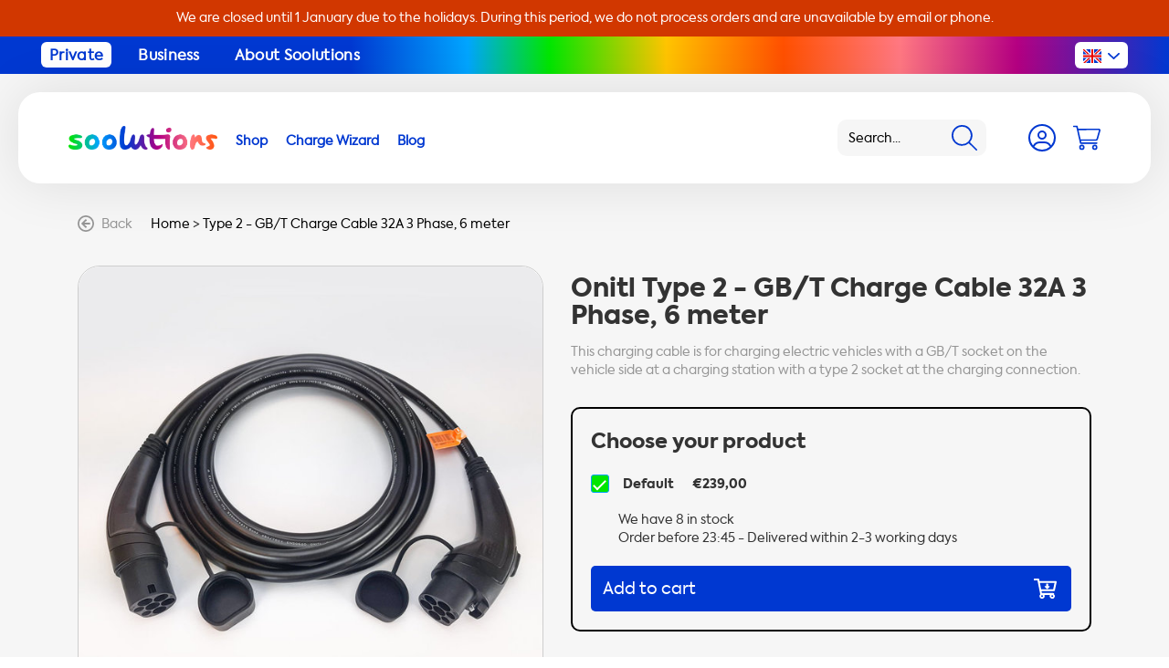

--- FILE ---
content_type: text/html;charset=utf-8
request_url: https://www.soolutions.com/en/type-2-gb-t-charge-cable-32a-3-phase.html
body_size: 59446
content:

<!DOCTYPE html>
<html lang="en">
<head>
    <meta charset="utf-8"/>
<!-- [START] 'blocks/head.rain' -->
<!--

  (c) 2008-2026 Lightspeed Netherlands B.V.
  http://www.lightspeedhq.com
  Generated: 16-01-2026 @ 17:38:49

-->
<link rel="canonical" href="https://www.soolutions.com/en/type-2-gb-t-charge-cable-32a-3-phase.html"/>
<link rel="alternate" href="https://www.soolutions.com/en/index.rss" type="application/rss+xml" title="New products"/>
<meta name="robots" content="noodp,noydir"/>
<meta name="google-site-verification" content="QJFGZpUDtpZ3oO5fvaV3brLql_CtIV2DPO1CQEI1hpY"/>
<meta property="og:url" content="https://www.soolutions.com/en/type-2-gb-t-charge-cable-32a-3-phase.html?source=facebook"/>
<meta property="og:site_name" content="Soolutions E-commerce B.V."/>
<meta property="og:title" content="Type 2 - GB/T Charge Cable 32A 3 Phase, 6 meter"/>
<meta property="og:description" content="Explore Type 2 - GB/T Charge Cable 32A 3 Phase by Soolutions. Designed for EVs with GB/T sockets and type 2 charging stations. Max 22 kW speed, certified safety"/>
<meta property="og:image" content="https://cdn.webshopapp.com/shops/281908/files/407688579/onitl-type-2-gb-t-charge-cable-32a-3-phase-6-meter.jpg"/>
<script src="https://facebook.dmwsconnector.nl/shop-assets/281908/capi.js?id=e0245edaa36f06e62e6c05007b35b18d"></script>
<script>
</script>
<link rel="preload" href="https://cdn.webshopapp.com/shops/281908/themes/165426/assets/axiforma-bold-webfont.woff2" as="font" type="font/woff2" crossorigin="anonymous">
<link rel="preload" href="https://cdn.webshopapp.com/shops/281908/themes/165426/assets/axiforma-extrabold-webfont.woff2" as="font" type="font/woff2" crossorigin="anonymous">
<link rel="preload" href="https://cdn.webshopapp.com/shops/281908/themes/165426/assets/axiforma-book-webfont.woff2" as="font" type="font/woff2" crossorigin="anonymous">
</script>
<script>
<!-- Google Tag Manager -->
(function(w,d,s,l,i){w[l]=w[l]||[];w[l].push({'gtm.start':
new Date().getTime(),event:'gtm.js'});var f=d.getElementsByTagName(s)[0],
j=d.createElement(s),dl=l!='dataLayer'?'&l='+l:'';j.async=true;j.src=
'https://www.googletagmanager.com/gtm.js?id='+i+dl;f.parentNode.insertBefore(j,f);
})(window,document,'script','dataLayer','GTM-TCJWGJK');
<!-- End Google Tag Manager -->
</script>
<script>
<!-- Start ProfitMetrics - GA4 -->
    function _pm_executeGtag() {
        const scriptExists = document.querySelector('script[src="https://www.googletagmanager.com/gtag/js?id=G-T9MHKT54X4"]');

        if (scriptExists) {
            
    window.dataLayer = window.dataLayer || [];
    function gtag(){dataLayer.push(arguments);}

    gtag('config', 'G-T9MHKT54X4');
    gtag('config', 'G-Y4Y4R8TE5S');

        } else {
            const script = document.createElement('script');
            script.async = true;
            script.id = 'profitmetrics-ga4-script-G-T9MHKT54X4';
            script.src = 'https://www.googletagmanager.com/gtag/js?id=G-T9MHKT54X4';
            document.head.appendChild(script);

            script.addEventListener('load', function() {
                
    window.dataLayer = window.dataLayer || [];
    function gtag(){dataLayer.push(arguments);}

    gtag('config', 'G-T9MHKT54X4');
    gtag('config', 'G-Y4Y4R8TE5S');

            });
        }
    }


    _pm_executeGtag();

<!-- End ProfitMetrics - GA4 -->
</script>
<script>
</script><script type="application/ld+json">
{
    "@context": "https://schema.org",
    "@type": "Organization",
    "name": "Soolutions E-commerce B.V.",
    "url": "https://www.soolutions.com",
    "logo": "https://cdn.webshopapp.com/shops/281908/files/406349144/soolutions-mobile-no-tag-logo-fc-rgb-2021.png",
    "address": {
        "@type": "PostalAddress",
        "streetAddress": "Proostwetering 16, Utrecht",
        "addressLocality": "Utrecht, Netherlands",
        "postalCode": "3543 AE",
        "addressCountry": "NL"
    },
    "areaServed": {
        "@type": "Place",
        "name": "Europe"
    },
    "contactPoint": {
        "@type": "ContactPoint",
        "email": "customerservice@soolutions.com",
        "telephone": "+31 85 06 04 784",
        "contactType": "customer service",
        "availableLanguage": ["en", "nl", "de", "fr"]
    },
    "sameAs": [
        "https://www.facebook.com/Soolutions",
        "https://www.linkedin.com/company/soolutions/",
        "https://www.instagram.com/soolutions/",
        "https://www.youtube.com/@soolutions9643"
    ]
}
</script>

</script>
<!--[if lt IE 9]>
<script src="https://cdn.webshopapp.com/assets/html5shiv.js?2025-02-20"></script>
<![endif]-->
<!-- [END] 'blocks/head.rain' -->
      <meta property="og:locale" content="en_GB" />

    <title>Type 2 - GB/T Charge Cable 32A 3 Phase, 6 meter</title>
    <meta name="description" content="Explore Type 2 - GB/T Charge Cable 32A 3 Phase by Soolutions. Designed for EVs with GB/T sockets and type 2 charging stations. Max 22 kW speed, certified safety" />
    <meta name="keywords" content="Type 2 charging cable, GB/T charge cable, 32A, 3-phase cable, Electric vehicle charger, Soolutions products, Max 22 kW charging, Certified safety, EV charging cable, Type 2 socket cable" />
    <meta http-equiv="X-UA-Compatible" content="IE=edge,chrome=1">
    <meta name="viewport" content="width=device-width, initial-scale=1.0">
    <meta name="apple-mobile-web-app-capable" content="yes">
    <meta name="apple-mobile-web-app-status-bar-style" content="black">
    <meta name="google-site-verification" content="oKZwua3Gnuevb0BDdGNfToFwb2VSQZBKudDjCaqUpgc" />
    <link rel="shortcut icon" href="https://cdn.webshopapp.com/shops/281908/themes/165426/v/2309334/assets/favicon.ico?20240531103230" type="image/x-icon" />

		     
  	
    <link rel="stylesheet" href="https://cdn.webshopapp.com/shops/281908/themes/165426/assets/custom.css?2025121909333320201203165617" />
  	<link rel="stylesheet" href="https://cdn.webshopapp.com/shops/281908/themes/165426/assets/responsive.css?2025121909333320201203165617" />
    <link rel="stylesheet" href="https://cdn.webshopapp.com/shops/281908/themes/165426/assets/bootstrap-min.css?2025121909333320201203165617">
    <link rel="stylesheet" href="https://cdn.webshopapp.com/shops/281908/themes/165426/assets/laadkabelcss.css?2025121909333320201203165617">
    <link rel="stylesheet" href="https://cdn.webshopapp.com/shops/281908/themes/165426/assets/app.css?2025121909333320201203165617" />

  	<script type="text/javascript" src="https://cdn.webshopapp.com/shops/281908/themes/165426/assets/jquery-1-11-0-min.js?2025121909333320201203165617" fetchpriority="high"></script>
		<script src="https://cdn.webshopapp.com/shops/281908/themes/165426/assets/owl-carousel-min.js?2025121909333320201203165617" fetchpriority="high"></script>
  	<script type="text/javascript" src="https://cdn.webshopapp.com/shops/281908/themes/165426/assets/app.js?2025121909333320201203165617" fetchpriority="high"></script>
  
 <script> // inja faghat bayad linkha dorost beshe
document.addEventListener('DOMContentLoaded', function() {
    function getLanguageUrls() {
        var options = document.querySelectorAll('.nav__language-select option');
        var urls = {};
        var xDefaultUrl = '';

        options.forEach(function(option) {
            var lang = option.textContent.trim().substring(0, 2).toLowerCase();
            var url = option.value;
            urls[lang] = url;
            if (option.selected) {
                xDefaultUrl = url;
            }
        });

        return { urls, xDefaultUrl };
    }

    var { urls, xDefaultUrl } = getLanguageUrls();

    var hreflangs = [
        { lang: 'x-default', url: xDefaultUrl },
        { lang: 'en', url: urls['en'] },
        { lang: 'nl', url: urls['nl'] },
        { lang: 'de', url: urls['de'] },
        { lang: 'fr', url: urls['fr'] }
    ];

    var head = document.getElementsByTagName('head')[0];

    hreflangs.forEach(function(hreflang) {
        if (hreflang.url) {
            var link = document.createElement('link');
            link.rel = 'alternate';
            link.hreflang = hreflang.lang;
            link.href = hreflang.url;
            head.appendChild(link);
        }
    });
});
</script>

</head>
<body       >
    <div class="app js-app">
            <a href="https://www.soolutions.com/en/" class="promobar bs4" style="--promobar-background:#d13700;--promobar-color:#ffffff;">
        <div class="container">
            <div class="row">
                <div class="col text-center">
                    We are closed until 1 January due to the holidays. During this period, we do not process orders and are unavailable by email or phone.
                </div>
            </div>
        </div>
    </a>
        <div class="topbar bs4 px-md-5">
    <div class="container-fluid">
        <div class="row">
            <div class="col-auto pr-0">
                <ul>
                                            <li>
                            <a href="https://www.soolutions.com/en/" title="Private" class="topbar__link js-topbar-link" data-type="1">
                                Private
                            </a>
                        </li>
                                            <li>
                            <a href="https://www.soolutions.com/en/business/" title="Business" class="topbar__link js-topbar-link" data-type="2">
                                Business
                            </a>
                        </li>
                                            <li>
                            <a href="https://www.soolutions.com/en/about-soolutions/" title="About Soolutions" class="topbar__link js-topbar-link" data-type="3">
                                About Soolutions
                            </a>
                        </li>
                                    </ul>
            </div>

            <div class="col-auto ml-auto pl-0">
                <div class="language-switcher js-language-switcher">
                    <div class="language-switcher__current js-language-switcher-current">
                            <svg xmlns="http://www.w3.org/2000/svg" id="Laag_1" x="0" y="0" version="1.1" width="20" height="15"
         viewBox="0 0 20 15" xml:space="preserve">
        <style>
            .gb1 {
                fill: #fff
            }

            .gb2 {
                fill: #e80000
            }
        </style>
        <g id="Group_1116" transform="translate(-1729 -28)">
            <path id="Rectangle_1622" fill="#0038d1" d="M1729 28h20v15h-20z"/>
            <path id="Rectangle_1623_3_" d="M1729 33.5h20v4h-20z" class="gb1"/>
            <path id="Rectangle_1623_2_" d="M1737 28h4v15h-4z" class="gb1"/>
            <path id="Rectangle_1623" d="M1729 34.5h20v2h-20z" class="gb2"/>
            <path id="Rectangle_1623_1_" d="M1738 28h2v15h-2z" class="gb2"/>
            <path id="Rectangle_1623_5_" d="M1749 28v1.8l-4 3.7h-5l6-5.5z" class="gb1"/>
            <path id="Rectangle_1623_4_" d="M1749 28l-6 5.5h-2l6-5.5z" class="gb2"/>
            <path id="Rectangle_1623_7_" d="M1729 43v-1.8l4-3.7h5l-6 5.5z" class="gb1"/>
            <path id="Rectangle_1623_6_" d="M1729 43l6-5.5h2l-6 5.5z" class="gb2"/>
            <path id="Rectangle_1623_9_" d="M1732 28l6 5.5h-5l-4-3.7V28z" class="gb1"/>
            <path id="Rectangle_1623_8_" d="M1730 28l6 5.5h-2l-5-4.6V28z" class="gb2"/>
            <path id="Rectangle_1623_11_" d="M1746 43l-6-5.5h5l4 3.7V43z" class="gb1"/>
            <path id="Rectangle_1623_10_" d="M1748 43l-6-5.5h2l5 4.6v.9z" class="gb2"/>
        </g>
</svg>
                            <svg xmlns="http://www.w3.org/2000/svg" width="22" height="12" viewBox="0 0 22.059 12">
        <path fill="#0038d1"
              d="M21.612 2.544l-9.518 9.017a1.512 1.512 0 01-2.129 0L.447 2.544a1.419 1.419 0 010-2.066A1.493 1.493 0 012.576.415L11.03 8.43 19.484.415a1.493 1.493 0 012.129.063 1.419 1.419 0 01-.001 2.066z"/>
    </svg>
                    </div>

                    <div class="language-switcher__options js-language-switcher-options">
                                                                                                    
                                                    <a href="https://www.soolutions.com/nl/go/product/135659564" class="language-switcher__option" data-language="nl" aria-label="Language selector">
                                    <svg xmlns="http://www.w3.org/2000/svg" width="20" height="15" viewBox="0 0 20 15">
        <path fill="#e80000" d="M0 0h20v5H0z"/>
        <path fill="#fff" d="M0 5h20v5H0z"/>
        <path fill="#0038d1" d="M0 10h20v5H0z"/>
    </svg>
                            </a>
                                                    <a href="https://www.soolutions.com/de/go/product/135659564" class="language-switcher__option" data-language="de" aria-label="Language selector">
                                    <svg xmlns="http://www.w3.org/2000/svg" width="20" height="15" viewBox="0 0 20 15">
        <path d="M0 0h20v5H0z"/>
        <path fill="#e80000" d="M0 5h20v5H0z"/>
        <path fill="#ffdc00" d="M0 10h20v5H0z"/>
    </svg>
                            </a>
                                                    <a href="https://www.soolutions.com/fr/go/product/135659564" class="language-switcher__option" data-language="fr" aria-label="Language selector">
                                    <svg xmlns="http://www.w3.org/2000/svg" width="20" height="15" viewBox="0 0 20 15">
        <path fill="#0038d1" d="M0 0h7v15H0z"/>
        <path fill="#e80000" d="M13 0h7v15h-7z"/>
    </svg>
                            </a>
                                            </div>
                </div>
            </div>
        </div>
    </div>
</div>
        <header class="header bs4 js-header">
    <div class="container-fluid h-100">
        <div class="row h-100 align-items-center">
            <div class="header__nav col-auto col-xl pl-0 order-4 order-xl-2">
                <button type="button" class="nav__action d-xl-none js-nav-trigger" aria-label="Navigation">
                        <svg xmlns="http://www.w3.org/2000/svg" width="42" height="42" viewBox="0 0 50 50">
        <g data-name="Group 1451" transform="translate(-480 16)">
            <rect width="50" height="50" fill="#f6f6f6" data-name="Rectangle 1791" rx="12"
                  transform="translate(480 -16)"/>
            <path fill="none" stroke="#0038d1" stroke-linecap="round" stroke-width="2" d="M493.5 9.5h24"
                  data-name="Line 27"/>
            <path fill="none" stroke="#0038d1" stroke-linecap="round" stroke-width="2" d="M493.5-.5h24"
                  data-name="Line 28"/>
            <path fill="none" stroke="#0038d1" stroke-linecap="round" stroke-width="2" d="M493.5 19.5h24"
                  data-name="Line 29"/>
        </g>
    </svg>
                </button>

                <div class="nav js-nav">
    <button type="button" class="nav__close m-4 d-xl-none js-nav-trigger"
            aria-label="Navigation">
            <svg xmlns="http://www.w3.org/2000/svg" width="24" height="24" viewBox="0 0 23.335 23.335">
        <g fill="#0038d1" data-name="Group 1" transform="translate(-287.333 -18.833)">
            <rect width="30" height="3" data-name="Rectangle 4" rx="1.5" transform="rotate(-45 192.006 -326.819)"/>
            <rect width="30" height="3" data-name="Rectangle 1570" rx="1.5" transform="rotate(45 121.994 358.818)"/>
        </g>
    </svg>
    </button>

        <ul class="nav__items d-none js-nav-items-private">
                                                                            <li class="nav__item">
                    <a href="https://www.soolutions.com/en/all-products/" class="js-subnav-toggle">
                        <span>Shop</span>
                    </a>

                                            <div class="nav__sub bs4 js-subnav">
                            <div class="nav__close-icon js-subnav-toggle">
                                    <svg xmlns="http://www.w3.org/2000/svg" viewBox="0 0 460.775 460.775" xml:space="preserve">
      <path
          d="M285.08 230.397 456.218 59.27c6.076-6.077 6.076-15.911 0-21.986L423.511 4.565c-2.913-2.911-6.866-4.55-10.992-4.55-4.127 0-8.08 1.639-10.993 4.55l-171.138 171.14L59.25 4.565C56.337 1.654 52.384.015 48.257.015c-4.126 0-8.08 1.639-10.992 4.55L4.558 37.284c-6.077 6.075-6.077 15.909 0 21.986l171.138 171.128L4.575 401.505c-6.074 6.077-6.074 15.911 0 21.986l32.709 32.719c2.911 2.911 6.865 4.55 10.992 4.55 4.127 0 8.08-1.639 10.994-4.55l171.117-171.12 171.118 171.12c2.913 2.911 6.866 4.55 10.993 4.55 4.128 0 8.081-1.639 10.992-4.55l32.709-32.719c6.074-6.075 6.074-15.909 0-21.986L285.08 230.397z"/>
    </svg>
                            </div>

                            <div class="row">
                                <div class="col-12 col-lg-8">
                                    <div class="row">
                                        <div class="col-12 col-lg mb-4 mb-xl-0">
                                            <div class="nav__title">
                                                Shop by type
                                            </div>

                                            <ul>
                                                                                                    <li>
                                                        <a href="https://www.soolutions.com/en/all-products/"
                                                           title="View all products">
                                                            View all products

                                                                                                                                <svg xmlns="http://www.w3.org/2000/svg" width="18" height="18" viewBox="0 0 18 18">
        <path fill="#0038d1"
              d="M0 9a9 9 0 1 0 9-9 9 9 0 0 0-9 9Zm16.258 0A7.258 7.258 0 1 1 9 1.742 7.256 7.256 0 0 1 16.258 9ZM9.4 4.286l4.4 4.406a.436.436 0 0 1 0 .617l-4.4 4.405a.436.436 0 0 1-.617 0L8.067 13a.435.435 0 0 1 .007-.624l2.551-2.435H4.79a.437.437 0 0 1-.435-.435V8.492a.437.437 0 0 1 .435-.435h5.835L8.074 5.622A.435.435 0 0 1 8.067 5l.711-.711a.436.436 0 0 1 .617 0Z"/>
    </svg>
                                                                                                                    </a>
                                                    </li>
                                                                                                    <li>
                                                        <a href="https://www.soolutions.com/en/charging-stations/"
                                                           title="Charging stations">
                                                            Charging stations

                                                                                                                    </a>
                                                    </li>
                                                                                                    <li>
                                                        <a href="https://www.soolutions.com/en/charging-point-backoffice-software/"
                                                           title="Charging station Backoffice Software" target="_blank">
                                                            Charging station Backoffice Software

                                                                                                                    </a>
                                                    </li>
                                                                                                    <li>
                                                        <a href="https://www.soolutions.com/en/home-battery-systems/"
                                                           title="Home Battery Systems">
                                                            Home Battery Systems

                                                                                                                    </a>
                                                    </li>
                                                                                                    <li>
                                                        <a href="https://www.soolutions.com/en/all-products/soolutions-installation-service-ev-charger-home-ba/"
                                                           title="Installation">
                                                            Installation

                                                                                                                    </a>
                                                    </li>
                                                                                                    <li>
                                                        <a href="https://www.soolutions.com/en/charging-cable-for-sockets/"
                                                           title="Charging cables for sockets">
                                                            Charging cables for sockets

                                                                                                                    </a>
                                                    </li>
                                                                                                    <li>
                                                        <a href="https://www.soolutions.com/en/charging-cables/"
                                                           title="Charging cables for charging stations">
                                                            Charging cables for charging stations

                                                                                                                    </a>
                                                    </li>
                                                                                                    <li>
                                                        <a href="https://www.soolutions.com/en/parts-adapters/accessories/"
                                                           title="Accessories">
                                                            Accessories

                                                                                                                    </a>
                                                    </li>
                                                                                                    <li>
                                                        <a href="https://www.soolutions.com/en/parts-adapters/adapters/"
                                                           title="Adapters">
                                                            Adapters

                                                                                                                    </a>
                                                    </li>
                                                                                                    <li>
                                                        <a href="https://www.soolutions.com/en/parts-adapters/parts/"
                                                           title="Parts">
                                                            Parts

                                                                                                                    </a>
                                                    </li>
                                                                                            </ul>
                                        </div>

                                        <div class="col-12 col-lg mb-4 mb-xl-0 cta-block pt-0">
                                            <div class="nav__title w-100 text-left">
                                                Shop by car
                                            </div>


                                            <div class="product-finder bs4">
                                                <form action="#" method="post" class="js-model-selector"
                                                      data-category="11935651" data-shop="en">
                                                    <div class="row">
                                                        <div class="zoeken-select col-12 mb-3">
                                                            <select class="js-model-selector-brand"
                                                                    name="modelSelectorBrand" required>
                                                                <option selected="" disabled=""
                                                                        value="0">Brand</option>
                                                            </select>
                                                        </div>
                                                        <div class="zoeken-select col-12">
                                                            <select class="js-model-selector-model"
                                                                    name="modelSelectorModel" required>
                                                                <option selected="" disabled=""
                                                                        value="0">Model</option>
                                                            </select>
                                                        </div>
                                                        <div class="zoeken-select col-12">
                                                            <select class="js-model-selector-second-model d-none mt-3"
                                                                    name="modelSelectorSecondModel">
                                                                <option selected="" disabled=""
                                                                        value="0">Type</option>
                                                            </select>
                                                        </div>

                                                        <div class="zoeken-select col-12 mt-3">
                                                            <button type="submit"
                                                                    class="button button--white">Search</button>
                                                        </div>
                                                    </div>
                                                </form>
                                            </div>

                                            <div class="collection__banner mt-5">
                                                <div class="cta-block cta-block--background"
                                                     style="background-image: url(https://cdn.webshopapp.com/shops/281908/themes/165426/assets/footer-bg.jpg?2025121909333320201203165617);">
                                                    <div class="cta-block__subheading">
                                                        Shop using our Charge Wizard
                                                    </div>

                                                    <h3 class="cta-block__heading">
                                                        Super easy selection guide for charging stations with installation
                                                    </h3>

                                                    <div class="cta-block__image">
                                                            <svg xmlns="http://www.w3.org/2000/svg" xml:space="preserve" viewBox="0 0 522.2 109.2"><linearGradient id="wizardlogoa" x1="124.757" x2="599.757" y1="73.862" y2="-43.138" gradientUnits="userSpaceOnUse"><stop offset="0" stop-color="#00e600"/><stop
                offset=".2" stop-color="#00a5ff"/><stop offset=".4" stop-color="#0038d0"/><stop offset=".6"
                                                                                                stop-color="#b40083"/><stop
                offset=".8" stop-color="#ff7882"/><stop offset="1" stop-color="#ff5000"/></linearGradient>
        <path fill="url(#wizardlogoa)"
              d="m197 80.2-19.5-56.7h-10.7l-19.2 56.7-17-56.7h-18.5l28 84.2h14.3l17.9-55.2 17.9 55.2h14.3l27.8-84.2h-18.5z"/>
        <linearGradient id="wizardlogob" x1="132.543" x2="607.543" y1="105.471" y2="-11.529" gradientUnits="userSpaceOnUse"><stop offset="0" stop-color="#00e600"/>
            <stop offset=".2" stop-color="#00a5ff"/>
            <stop offset=".4" stop-color="#0038d0"/>
            <stop offset=".6" stop-color="#b40083"/>
            <stop offset=".8" stop-color="#ff7882"/>
            <stop offset="1" stop-color="#ff5000"/></linearGradient>
        <path fill="url(#wizardlogob)" d="m241.5 107.8 16.1-.1V45.6h-16.1z"/>
        <linearGradient id="wizardlogoc" x1="121.445" x2="596.445" y1="60.416" y2="-56.584" gradientUnits="userSpaceOnUse"><stop offset="0" stop-color="#00e600"/>
            <stop offset=".2" stop-color="#00a5ff"/>
            <stop offset=".4" stop-color="#0038d0"/>
            <stop offset=".6" stop-color="#b40083"/>
            <stop offset=".8" stop-color="#ff7882"/>
            <stop offset="1" stop-color="#ff5000"/></linearGradient>
        <path fill="url(#wizardlogoc)"
              d="M249.6 19c-5.6 0-9.9 4.2-9.9 9.8 0 5.7 4.3 9.9 9.9 9.9 5.6 0 9.9-4.2 9.9-9.9 0-5.6-4.3-9.8-9.9-9.8z"/>
        <linearGradient id="wizardlogod" x1="135.28" x2="610.28" y1="116.583" y2="-.417" gradientUnits="userSpaceOnUse"><stop offset="0" stop-color="#00e600"/>
            <stop offset=".2" stop-color="#00a5ff"/>
            <stop offset=".4" stop-color="#0038d0"/>
            <stop offset=".6" stop-color="#b40083"/>
            <stop offset=".8" stop-color="#ff7882"/>
            <stop offset="1" stop-color="#ff5000"/></linearGradient>
        <path fill="url(#wizardlogod)" d="M322.2 56.5V45.7h-51.1v13.4h29.5l-31.1 37.7v10.9h53.8V94.3h-31.7z"/>
        <linearGradient id="wizardlogoe" x1="139.679" x2="614.679" y1="134.442" y2="17.442" gradientUnits="userSpaceOnUse"><stop offset="0" stop-color="#00e600"/>
            <stop offset=".2" stop-color="#00a5ff"/>
            <stop offset=".4" stop-color="#0038d0"/>
            <stop offset=".6" stop-color="#b40083"/>
            <stop offset=".8" stop-color="#ff7882"/>
            <stop offset="1" stop-color="#ff5000"/></linearGradient>
        <path fill="url(#wizardlogoe)"
              d="M381.8 53c-4.6-5.1-11-9-19.8-9-17.7 0-30.8 13.7-30.8 32.4 0 18.4 12.8 32.8 30.8 32.8 8.7 0 15.2-3.8 19.8-8.7v7.2h15.3V45.6h-15.3V53zm-17.1 41.6c-10.2 0-17.3-8.1-17.3-18 0-9.7 6.9-17.9 17.3-17.9 10.2 0 17.4 8.2 17.4 17.9 0 9.8-7.2 18.1-17.4 18z"/>
        <linearGradient id="wizardlogof" x1="142.33" x2="617.33" y1="145.205" y2="28.205" gradientUnits="userSpaceOnUse"><stop offset="0" stop-color="#00e600"/>
            <stop offset=".2" stop-color="#00a5ff"/>
            <stop offset=".4" stop-color="#0038d0"/>
            <stop offset=".6" stop-color="#b40083"/>
            <stop offset=".8" stop-color="#ff7882"/>
            <stop offset="1" stop-color="#ff5000"/></linearGradient>
        <path fill="url(#wizardlogof)"
              d="M428.1 53.9v-8.3h-15.5v62.1h16.1V78.2c0-13.6 6.8-18.8 15.2-18.8 2.4 0 4.9.5 7.4 1.3l1.4-15.4c-2.5-.9-5.2-1.4-7.5-1.4-7.3 0-13.2 3.2-17.1 10z"/>
        <linearGradient id="wizardlogog" x1="144.833" x2="619.833" y1="155.369" y2="38.368" gradientUnits="userSpaceOnUse"><stop offset="0" stop-color="#00e600"/>
            <stop offset=".2" stop-color="#00a5ff"/>
            <stop offset=".4" stop-color="#0038d0"/>
            <stop offset=".6" stop-color="#b40083"/>
            <stop offset=".8" stop-color="#ff7882"/>
            <stop offset="1" stop-color="#ff5000"/></linearGradient>
        <path fill="url(#wizardlogog)"
              d="M506.1 21.1v31.7c-4.3-5-10.3-8.8-18.9-8.8-17.5 0-30.8 14.1-30.8 32.6 0 18.7 13.2 32.6 30.8 32.6 8.8 0 15-3.9 19.3-9.1v7.6h15.7V21.1h-16.1zm-16.4 73.5c-10.3 0-17.3-8.1-17.3-18 0-9.8 6.9-17.9 17.3-17.9s17.2 8.1 17.2 17.9c0 10-6.9 18-17.2 18z"/>
        <path fill="#00e600"
              d="m59.8 0 10 20.3 22.3 3.2L76 39.3l3.8 22.2-20-10.5-20 10.5 3.8-22.2-16.1-15.8 22.3-3.2zM24.3 55.7l7.4 15.2 16.8 2.4-12.1 11.9 2.8 16.7L24.3 94l-15 7.9 2.8-16.7L0 73.3l16.8-2.4zm42.3 22.6 4.8 9.7 10.7 1.6-7.8 7.5 1.9 10.7-9.6-5.1-9.6 5.1 1.9-10.7-7.8-7.5L61.8 88z"/></svg>

                                                    </div>

                                                    <div class="cta-block__cta">
                                                        <a href="/en/wizard/"
                                                           class="button button--white">
                                                            Start 
                                                        </a>
                                                    </div>
                                                </div>
                                            </div>


                                        </div>

                                        <div class="col-12 col-lg mb-4 mb-xl-0">
                                            <div class="nav__title">
                                                Outlet
                                            </div>

                                            <ul>
                                                                                                    <li>
                                                        <a href="https://www.soolutions.com/en/sale/"
                                                           title="View all outlet products">
                                                            View all outlet products

                                                                                                                                <svg xmlns="http://www.w3.org/2000/svg" width="18" height="18" viewBox="0 0 18 18">
        <path fill="#0038d1"
              d="M0 9a9 9 0 1 0 9-9 9 9 0 0 0-9 9Zm16.258 0A7.258 7.258 0 1 1 9 1.742 7.256 7.256 0 0 1 16.258 9ZM9.4 4.286l4.4 4.406a.436.436 0 0 1 0 .617l-4.4 4.405a.436.436 0 0 1-.617 0L8.067 13a.435.435 0 0 1 .007-.624l2.551-2.435H4.79a.437.437 0 0 1-.435-.435V8.492a.437.437 0 0 1 .435-.435h5.835L8.074 5.622A.435.435 0 0 1 8.067 5l.711-.711a.436.436 0 0 1 .617 0Z"/>
    </svg>
                                                                                                                    </a>
                                                    </li>
                                                                                            </ul>
                                        </div>
                                        <div class="col-12 col-lg mb-4 mb-xl-0">
                                            <div class="nav__title">
                                                Product brands
                                            </div>

                                            <ul>
                                                                                                    <li>
                                                        <a href="https://www.soolutions.com/en/all-products/"
                                                           title="View all">
                                                            View all

                                                                                                                                <svg xmlns="http://www.w3.org/2000/svg" width="18" height="18" viewBox="0 0 18 18">
        <path fill="#0038d1"
              d="M0 9a9 9 0 1 0 9-9 9 9 0 0 0-9 9Zm16.258 0A7.258 7.258 0 1 1 9 1.742 7.256 7.256 0 0 1 16.258 9ZM9.4 4.286l4.4 4.406a.436.436 0 0 1 0 .617l-4.4 4.405a.436.436 0 0 1-.617 0L8.067 13a.435.435 0 0 1 .007-.624l2.551-2.435H4.79a.437.437 0 0 1-.435-.435V8.492a.437.437 0 0 1 .435-.435h5.835L8.074 5.622A.435.435 0 0 1 8.067 5l.711-.711a.436.436 0 0 1 .617 0Z"/>
    </svg>
                                                                                                                    </a>
                                                    </li>
                                                                                                    <li>
                                                        <a href="https://www.soolutions.com/en/brands/alfen/"
                                                           title="Alfen">
                                                            Alfen

                                                                                                                    </a>
                                                    </li>
                                                                                                    <li>
                                                        <a href="https://www.soolutions.com/en/brands/besen/"
                                                           title="Besen">
                                                            Besen

                                                                                                                    </a>
                                                    </li>
                                                                                                    <li>
                                                        <a href="https://www.soolutions.com/en/brands/chargepoint/"
                                                           title="Chargepoint">
                                                            Chargepoint

                                                                                                                    </a>
                                                    </li>
                                                                                                    <li>
                                                        <a href="https://www.soolutions.com/en/brands/ctek/"
                                                           title="CTEK">
                                                            CTEK

                                                                                                                    </a>
                                                    </li>
                                                                                                    <li>
                                                        <a href="https://www.soolutions.com/en/brands/duosida/"
                                                           title="Duosida">
                                                            Duosida

                                                                                                                    </a>
                                                    </li>
                                                                                                    <li>
                                                        <a href="https://www.soolutions.com/en/"
                                                           title="Easee">
                                                            Easee

                                                                                                                    </a>
                                                    </li>
                                                                                                    <li>
                                                        <a href="https://www.soolutions.com/en/brands/ev-cable-hook/"
                                                           title="EV cable hook">
                                                            EV cable hook

                                                                                                                    </a>
                                                    </li>
                                                                                                    <li>
                                                        <a href="https://www.soolutions.com/en/brands/hebei-shensi/"
                                                           title="Hebei Shensi">
                                                            Hebei Shensi

                                                                                                                    </a>
                                                    </li>
                                                                                                    <li>
                                                        <a href="https://www.soolutions.com/en/brands/khons/"
                                                           title="Khons">
                                                            Khons

                                                                                                                    </a>
                                                    </li>
                                                                                                    <li>
                                                        <a href="https://www.soolutions.com/en/brands/metron/"
                                                           title="Metron">
                                                            Metron

                                                                                                                    </a>
                                                    </li>
                                                                                                    <li>
                                                        <a href="https://www.soolutions.com/en/brands/onitl/"
                                                           title="Onitl">
                                                            Onitl

                                                                                                                    </a>
                                                    </li>
                                                                                                    <li>
                                                        <a href="https://www.soolutions.com/en/"
                                                           title="Ratio">
                                                            Ratio

                                                                                                                    </a>
                                                    </li>
                                                                                                    <li>
                                                        <a href="https://www.soolutions.com/en/brands/soolutions/"
                                                           title="Soolutions">
                                                            Soolutions

                                                                                                                    </a>
                                                    </li>
                                                                                                    <li>
                                                        <a href="https://www.soolutions.com/en/brands/wallbox/"
                                                           title="Wallbox">
                                                            Wallbox

                                                                                                                    </a>
                                                    </li>
                                                                                                    <li>
                                                        <a href="https://www.soolutions.com/en/brands/zaptec/"
                                                           title="Zaptec">
                                                            Zaptec

                                                                                                                    </a>
                                                    </li>
                                                                                            </ul>
                                        </div>
                                    </div>
                                </div>

                                <div class="col-12 col-lg-4 d-none d-xl-flex">
                                    <div class="nav__image img d-flex align-items-end">
                                        <img src="https://cdn.webshopapp.com/shops/281908/themes/165426/v/2280112/assets/subnav-image.png?20240502143606" loading="lazy"/>
                                    </div>
                                </div>
                            </div>
                        </div>
                                    </li>
                                                                            <li class="nav__item">
                    <a href="https://www.soolutions.com/en/wizard/" >
                        <span>Charge Wizard</span>
                    </a>

                                    </li>
                                                                            <li class="nav__item">
                    <a href="https://www.soolutions.com/en/blog/" >
                        <span>Blog</span>
                    </a>

                                    </li>
        
        <li class="nav__item d-lg-none">
            <label class="nav__language">
                <span class="nav__language-label">
                        <svg xmlns="http://www.w3.org/2000/svg" id="Laag_1" x="0" y="0" version="1.1" width="20" height="15"
         viewBox="0 0 20 15" xml:space="preserve">
        <style>
            .gb1 {
                fill: #fff
            }

            .gb2 {
                fill: #e80000
            }
        </style>
        <g id="Group_1116" transform="translate(-1729 -28)">
            <path id="Rectangle_1622" fill="#0038d1" d="M1729 28h20v15h-20z"/>
            <path id="Rectangle_1623_3_" d="M1729 33.5h20v4h-20z" class="gb1"/>
            <path id="Rectangle_1623_2_" d="M1737 28h4v15h-4z" class="gb1"/>
            <path id="Rectangle_1623" d="M1729 34.5h20v2h-20z" class="gb2"/>
            <path id="Rectangle_1623_1_" d="M1738 28h2v15h-2z" class="gb2"/>
            <path id="Rectangle_1623_5_" d="M1749 28v1.8l-4 3.7h-5l6-5.5z" class="gb1"/>
            <path id="Rectangle_1623_4_" d="M1749 28l-6 5.5h-2l6-5.5z" class="gb2"/>
            <path id="Rectangle_1623_7_" d="M1729 43v-1.8l4-3.7h5l-6 5.5z" class="gb1"/>
            <path id="Rectangle_1623_6_" d="M1729 43l6-5.5h2l-6 5.5z" class="gb2"/>
            <path id="Rectangle_1623_9_" d="M1732 28l6 5.5h-5l-4-3.7V28z" class="gb1"/>
            <path id="Rectangle_1623_8_" d="M1730 28l6 5.5h-2l-5-4.6V28z" class="gb2"/>
            <path id="Rectangle_1623_11_" d="M1746 43l-6-5.5h5l4 3.7V43z" class="gb1"/>
            <path id="Rectangle_1623_10_" d="M1748 43l-6-5.5h2l5 4.6v.9z" class="gb2"/>
        </g>
</svg>
                    <span>English</span>
                        <svg xmlns="http://www.w3.org/2000/svg" width="22" height="12" viewBox="0 0 22.059 12">
        <path fill="#0038d1"
              d="M21.612 2.544l-9.518 9.017a1.512 1.512 0 01-2.129 0L.447 2.544a1.419 1.419 0 010-2.066A1.493 1.493 0 012.576.415L11.03 8.43 19.484.415a1.493 1.493 0 012.129.063 1.419 1.419 0 01-.001 2.066z"/>
    </svg>
                </span>

                <select class="nav__language-select js-nav-language">
                                                                                    
                                            <option
                            value="https://www.soolutions.com/nl/go/product/135659564" >
                            Nederlands
                        </option>
                                            <option
                            value="https://www.soolutions.com/de/go/product/135659564" >
                            Deutsch
                        </option>
                                            <option
                            value="https://www.soolutions.com/en/go/product/135659564" selected>
                            English
                        </option>
                                            <option
                            value="https://www.soolutions.com/fr/go/product/135659564" >
                            Français
                        </option>
                                    </select>
            </label>
        </li>
    </ul>

        <ul class="nav__items d-none js-nav-items-business">
                                                            
                                                            
                <li class="nav__item nav__item--has-business-subnav">
                    <a href="https://www.soolutions.com/en/charging-outside-the-lease/" class="nav__item-link">
                        <span>Charging outside the lease</span>
                                                    <button type="button" class="business-subnav__toggle js-business-subnav-toggle" aria-label="Toggle submenu">
                                    <svg xmlns="http://www.w3.org/2000/svg" width="22" height="12" viewBox="0 0 22.059 12">
        <path fill="#0038d1"
              d="M21.612 2.544l-9.518 9.017a1.512 1.512 0 01-2.129 0L.447 2.544a1.419 1.419 0 010-2.066A1.493 1.493 0 012.576.415L11.03 8.43 19.484.415a1.493 1.493 0 012.129.063 1.419 1.419 0 01-.001 2.066z"/>
    </svg>
                            </button>
                                            </a>

                                                                <div class="business-subnav js-business-subnav">
                            <div class="container">
                                <ul class="business-subnav__list">
                                                                            <li class="business-subnav__item">
                                            <a href="https://www.soolutions.com/wizard/" title="View the Charge Wizard">
                                                View the Charge Wizard
                                            </a>
                                        </li>
                                                                            <li class="business-subnav__item">
                                            <a href="https://www.soolutions.com/en/installation-services-for-home-battery-systems.html" title="Our installation services">
                                                Our installation services
                                            </a>
                                        </li>
                                                                            <li class="business-subnav__item">
                                            <a href="https://www.soolutions.com/service/mycore" title="What is MyCore?">
                                                What is MyCore?
                                            </a>
                                        </li>
                                                                            <li class="business-subnav__item">
                                            <a href="https://www.soolutions.com/en/chargeback-by-soolutions.html" title="What is ChargeBack?">
                                                What is ChargeBack?
                                            </a>
                                        </li>
                                                                            <li class="business-subnav__item">
                                            <a href="https://landing.soolutions.com/nl-nl/laden-buiten-de-lease" title="Download the whitepaper">
                                                Download the whitepaper
                                            </a>
                                        </li>
                                                                    </ul>
                            </div>
                        </div>
                                    </li>
                                                                        
                                                            
                <li class="nav__item nav__item--has-business-subnav">
                    <a href="https://www.soolutions.com/en/partner-programs/" class="nav__item-link">
                        <span>Partner programs</span>
                                                    <button type="button" class="business-subnav__toggle js-business-subnav-toggle" aria-label="Toggle submenu">
                                    <svg xmlns="http://www.w3.org/2000/svg" width="22" height="12" viewBox="0 0 22.059 12">
        <path fill="#0038d1"
              d="M21.612 2.544l-9.518 9.017a1.512 1.512 0 01-2.129 0L.447 2.544a1.419 1.419 0 010-2.066A1.493 1.493 0 012.576.415L11.03 8.43 19.484.415a1.493 1.493 0 012.129.063 1.419 1.419 0 01-.001 2.066z"/>
    </svg>
                            </button>
                                            </a>

                                                                <div class="business-subnav js-business-subnav">
                            <div class="container">
                                <ul class="business-subnav__list">
                                                                            <li class="business-subnav__item">
                                            <a href="https://www.soolutions.com/en/partner-programs/reseller-wholesale/" title="Reseller Wholesale">
                                                Reseller Wholesale
                                            </a>
                                        </li>
                                                                            <li class="business-subnav__item">
                                            <a href="https://www.soolutions.com/en/partner-programs/reseller-suite/" title="Reseller Suite">
                                                Reseller Suite
                                            </a>
                                        </li>
                                                                            <li class="business-subnav__item">
                                            <a href="https://www.soolutions.com/en/partner-programs/installer-suite/" title="Installer Suite">
                                                Installer Suite
                                            </a>
                                        </li>
                                                                            <li class="business-subnav__item">
                                            <a href="https://www.soolutions.com/en/partner-programs/supplier-suite/" title="Supplier Suite">
                                                Supplier Suite
                                            </a>
                                        </li>
                                                                    </ul>
                            </div>
                        </div>
                                    </li>
                                                                        
                                                            
                <li class="nav__item nav__item--has-business-subnav">
                    <a href="https://www.soolutions.com/en/your-industry/" class="nav__item-link">
                        <span>Your industry</span>
                                                    <button type="button" class="business-subnav__toggle js-business-subnav-toggle" aria-label="Toggle submenu">
                                    <svg xmlns="http://www.w3.org/2000/svg" width="22" height="12" viewBox="0 0 22.059 12">
        <path fill="#0038d1"
              d="M21.612 2.544l-9.518 9.017a1.512 1.512 0 01-2.129 0L.447 2.544a1.419 1.419 0 010-2.066A1.493 1.493 0 012.576.415L11.03 8.43 19.484.415a1.493 1.493 0 012.129.063 1.419 1.419 0 01-.001 2.066z"/>
    </svg>
                            </button>
                                            </a>

                                                                <div class="business-subnav js-business-subnav">
                            <div class="container">
                                <ul class="business-subnav__list">
                                                                            <li class="business-subnav__item">
                                            <a href="https://www.soolutions.com/en/your-industry/car-dealers/" title="Car dealers">
                                                Car dealers
                                            </a>
                                        </li>
                                                                            <li class="business-subnav__item">
                                            <a href="https://www.soolutions.com/en/your-industry/energy-companies-utilities/" title="Energy companies / Utilities">
                                                Energy companies / Utilities
                                            </a>
                                        </li>
                                                                    </ul>
                            </div>
                        </div>
                                    </li>
                                                                        
                            <li class="nav__item">
                    <a href="https://www.soolutions.com/en/account/">
                        <span>Wholesale shop</span>
                    </a>
                </li>
                                                                        
                                                            
                <li class="nav__item ">
                    <a href="https://www.soolutions.com/en/blog/" class="nav__item-link">
                        <span>Blog</span>
                                            </a>

                                                        </li>
                    
        <li class="nav__item d-lg-none">
            <label class="nav__language">
                <span class="nav__language-label">
                        <svg xmlns="http://www.w3.org/2000/svg" id="Laag_1" x="0" y="0" version="1.1" width="20" height="15"
         viewBox="0 0 20 15" xml:space="preserve">
        <style>
            .gb1 {
                fill: #fff
            }

            .gb2 {
                fill: #e80000
            }
        </style>
        <g id="Group_1116" transform="translate(-1729 -28)">
            <path id="Rectangle_1622" fill="#0038d1" d="M1729 28h20v15h-20z"/>
            <path id="Rectangle_1623_3_" d="M1729 33.5h20v4h-20z" class="gb1"/>
            <path id="Rectangle_1623_2_" d="M1737 28h4v15h-4z" class="gb1"/>
            <path id="Rectangle_1623" d="M1729 34.5h20v2h-20z" class="gb2"/>
            <path id="Rectangle_1623_1_" d="M1738 28h2v15h-2z" class="gb2"/>
            <path id="Rectangle_1623_5_" d="M1749 28v1.8l-4 3.7h-5l6-5.5z" class="gb1"/>
            <path id="Rectangle_1623_4_" d="M1749 28l-6 5.5h-2l6-5.5z" class="gb2"/>
            <path id="Rectangle_1623_7_" d="M1729 43v-1.8l4-3.7h5l-6 5.5z" class="gb1"/>
            <path id="Rectangle_1623_6_" d="M1729 43l6-5.5h2l-6 5.5z" class="gb2"/>
            <path id="Rectangle_1623_9_" d="M1732 28l6 5.5h-5l-4-3.7V28z" class="gb1"/>
            <path id="Rectangle_1623_8_" d="M1730 28l6 5.5h-2l-5-4.6V28z" class="gb2"/>
            <path id="Rectangle_1623_11_" d="M1746 43l-6-5.5h5l4 3.7V43z" class="gb1"/>
            <path id="Rectangle_1623_10_" d="M1748 43l-6-5.5h2l5 4.6v.9z" class="gb2"/>
        </g>
</svg>
                    <span>English</span>
                        <svg xmlns="http://www.w3.org/2000/svg" width="22" height="12" viewBox="0 0 22.059 12">
        <path fill="#0038d1"
              d="M21.612 2.544l-9.518 9.017a1.512 1.512 0 01-2.129 0L.447 2.544a1.419 1.419 0 010-2.066A1.493 1.493 0 012.576.415L11.03 8.43 19.484.415a1.493 1.493 0 012.129.063 1.419 1.419 0 01-.001 2.066z"/>
    </svg>
                </span>

                <select class="nav__language-select js-nav-language">
                                                                                    
                                            <option
                            value="https://www.soolutions.com/nl/go/product/135659564" >
                            Nederlands
                        </option>
                                            <option
                            value="https://www.soolutions.com/de/go/product/135659564" >
                            Deutsch
                        </option>
                                            <option
                            value="https://www.soolutions.com/en/go/product/135659564" selected>
                            English
                        </option>
                                            <option
                            value="https://www.soolutions.com/fr/go/product/135659564" >
                            Français
                        </option>
                                    </select>
            </label>
        </li>
    </ul>
</div>
            </div>

            <div class="col col-xl-2 px-xl-4 order-1">
                <a href="https://www.soolutions.com/en/" class="header__logo mr-lg-5 js-header-logo img" aria-label="Logo Soolutions">
                    <img src="https://cdn.webshopapp.com/shops/281908/themes/165426/v/2418165/assets/logo.png?20241007140555" alt="Logo Soolutions">
                </a>
            </div>


            <div class="col-auto order-3 order-xl-6">
                <a href="https://portal.soolutions.jibe.cloud/admin/" target="_blank" class="header__action d-none js-business-only">
                        <svg xmlns="http://www.w3.org/2000/svg" xml:space="preserve" viewBox="0 0 32 30"><path fill="#0038D1" d="M16.3 21.7c.4.4 1 .4 1.4 0l6-6c.2-.2.3-.4.3-.7 0-.3-.1-.5-.3-.7l-6-6c-.4-.4-1-.4-1.4 0-.4.4-.4 1 0 1.4l4.2 4.3H1c-.6 0-1 .4-1 1s.4 1 1 1h19.6l-4.2 4.3c-.5.4-.5 1-.1 1.4M8 3v4c0 .6.4 1 1 1s1-.4 1-1V3c0-.6.4-1 1-1h18c.6 0 1 .4 1 1v24c0 .6-.4 1-1 1H11c-.6 0-1-.4-1-1v-4c0-.6-.4-1-1-1s-1 .4-1 1v4c0 1.6 1.4 3 3 3h18c1.6 0 3-1.4 3-3V3c0-1.6-1.4-3-3-3H11C9.4 0 8 1.4 8 3"/></svg>
                </a>

                <a href="https://www.soolutions.com/en/account/" class="header__action" aria-label="Account">
                        <svg xmlns="http://www.w3.org/2000/svg" width="30" height="30" viewBox="0 0 30 30">
        <path fill="#0038d1"
              d="M15 0a15 15 0 1 0 15 15A14.964 14.964 0 0 0 15 0Zm0 28a12.994 12.994 0 0 1-8.437-3.125A6.563 6.563 0 0 1 12.5 21h5a6.563 6.563 0 0 1 5.938 3.875A12.994 12.994 0 0 1 15 28Zm9.937-4.625A8.543 8.543 0 0 0 17.5 19h-5a8.543 8.543 0 0 0-7.437 4.375 13 13 0 1 1 19.875 0ZM15 7a5 5 0 1 0 5 5 5.015 5.015 0 0 0-5-5Zm0 8a3 3 0 1 1 3-3 3.042 3.042 0 0 1-3 3Z"/>
    </svg>
                </a>

                                
                <a href="https://www.soolutions.com/en/cart/" class="header__action "  aria-label="Cart">
                        <svg xmlns="http://www.w3.org/2000/svg" width="30" height="30" viewBox="0 0 35.996 32">
        <path fill="#0038d1"
              d="M11.5 25a3.5 3.5 0 1 0 3.5 3.5 3.494 3.494 0 0 0-3.5-3.5Zm0 5a1.5 1.5 0 1 1 1.5-1.5 1.521 1.521 0 0 1-1.5 1.5ZM35.625 4.813A2.073 2.073 0 0 0 34 4H6.688L6 .75A1.07 1.07 0 0 0 5 0H1a.987.987 0 0 0-1 1 .987.987 0 0 0 1 1h3.188L9 23.25a1.07 1.07 0 0 0 1 .75h21a1 1 0 0 0 0-2H10.813l-.437-2H29.75a3.04 3.04 0 0 0 2.937-2.125l3.25-11.437a1.87 1.87 0 0 0-.312-1.625Zm-4.875 12.5a.963.963 0 0 1-1 .688H9.875L7.188 6 34 5.875ZM28.5 25a3.5 3.5 0 1 0 3.5 3.5 3.494 3.494 0 0 0-3.5-3.5Zm0 5a1.5 1.5 0 1 1 1.5-1.5 1.521 1.521 0 0 1-1.5 1.5Z"/>
    </svg>
                </a>
            </div>

            <div class="col-12 col-xl-2 col-xxl-3 order-5">
                <form action="https://www.soolutions.com/en/search/" method="get" role="search" class="header__search js-header-search">
                    <input type="text" name="q" autocomplete="off" placeholder="Search..."
                           class="header__search-field"/>

                    <button type="submit" class="header__search-submit" aria-label="Search">
                            <svg xmlns="http://www.w3.org/2000/svg" width="28" height="28" viewBox="0 0 28.014 28">
        <path fill="#0038d1"
              d="m27.727 26.523-7.711-7.766A11.364 11.364 0 0 0 11.375 0a11.375 11.375 0 0 0 0 22.75 11.261 11.261 0 0 0 7.383-2.734l7.766 7.711a.8.8 0 0 0 1.2 0 .774.774 0 0 0 .003-1.204ZM11.375 21A9.625 9.625 0 1 1 21 11.375 9.639 9.639 0 0 1 11.375 21Z"/>
    </svg>
                    </button>
                </form>
            </div>
        </div>
    </div>
</header>
        <section id="content">
            <div class="bs4">
                <div class="container">
                    <div class="row">
                        <div class="col-12">
                                                    </div>
                    </div>
                </div>
            </div>

                                    
            <script>
document.addEventListener("DOMContentLoaded", function(event) {
    // Extract and format the price and other attributes from the page
    var priceContent = document.querySelector('meta[itemprop="price"]').getAttribute('content');
    var formattedPrice = priceContent.replace(',', '.');
    var productName = document.querySelector('span[itemprop="name"]').textContent.trim();
    var productBrand = document.querySelector('span[itemprop="brand"]').textContent.trim();
    var primaryImageUrl = document.querySelector('.product-image-container a.fancybox').getAttribute('href');
    var productDescription = document.querySelector('.product-content__specs p').textContent.trim();
    
    // JSON-LD structure using dynamically extracted data
    var jsonLd = {
        "@context": "https://schema.org/",
        "@type": "Product",
        "name": productName,
        "image": primaryImageUrl,
        "description": productDescription,
        "sku": "ZL-T2-GBT-32A-3P-6m",  // Assuming SKU is correctly populated in the template
        "mpn": "",  // Assuming MPN is correctly populated in the template
        "brand": {
            "@type": "Brand",
            "name": productBrand
        },
        "offers": {
            "@type": "Offer",
            "url": window.location.href,
            "priceCurrency": "eur",
            "price": formattedPrice,
            "priceValidUntil": "2024-12-31", // Adjust date as necessary
            "itemCondition": "https://schema.org/NewCondition",
            "availability": "https://schema.org/InStock",
            "seller": {
                "@type": "Organization",
                "name": "Soolutions E-commerce B.V.",
                "url": "https://www.soolutions.com"
            },
            "shippingDetails": {
                "@type": "OfferShippingDetails",
                "shippingRate": {
                    "@type": "MonetaryAmount",
                    "value": "6.95",
                    "currency": "eur"
                },
                "shippingDestination": {
                    "@type": "DefinedRegion",
                    "addressCountry": "ALL"
                }
            }
        },
        "review": [{
            "@type": "Review",
            "reviewRating": {
                "@type": "Rating",
                "bestRating": "5",
                "worstRating": "1",
                "ratingValue": "4.9"
            },
            "author": {
                "@type": "Person",
                "name": "Anonymous"
            }
        }],
        "aggregateRating": {
            "@type": "AggregateRating",
            "ratingValue": "4.9",
            "reviewCount": "357"
        }
    };

    // Inject the JSON-LD script into the head of the document
    var script = document.createElement('script');
    script.type = 'application/ld+json';
    script.text = JSON.stringify(jsonLd);
    document.head.appendChild(script);
});
</script>







<div class="page-header bs4">
    <div class="container">
        <div class="flex-row">
            <div class="inner">
                <div class="breadcrumbs bs4">
    <div class="row">
        <div class="col-auto pr-0">
            <div class="breadcrumbs__back js-back-button" data-active>
                    <svg xmlns="http://www.w3.org/2000/svg" width="18" height="18" viewBox="0 0 18 18">
        <path fill="#0038d1"
              d="M0 9a9 9 0 1 0 9-9 9 9 0 0 0-9 9Zm16.258 0A7.258 7.258 0 1 1 9 1.742 7.256 7.256 0 0 1 16.258 9ZM9.4 4.286l4.4 4.406a.436.436 0 0 1 0 .617l-4.4 4.405a.436.436 0 0 1-.617 0L8.067 13a.435.435 0 0 1 .007-.624l2.551-2.435H4.79a.437.437 0 0 1-.435-.435V8.492a.437.437 0 0 1 .435-.435h5.835L8.074 5.622A.435.435 0 0 1 8.067 5l.711-.711a.436.436 0 0 1 .617 0Z"/>
    </svg>
 Back
            </div>
        </div>
        <div class="col pl-0">
            <a href="https://www.soolutions.com/en/" title="Home">Home</a>
                            > <a href="https://www.soolutions.com/en/type-2-gb-t-charge-cable-32a-3-phase.html">Type 2 - GB/T Charge Cable 32A 3 Phase, 6 meter</a>
                    </div>
    </div>
</div>
            </div>
        </div>
    </div>
</div>
<div class="product-content shadow-box bs4" itemscope itemtype="http://data-vocabulary.org/Product">
    <div class="container">
        <div class="row justify-content-between">
            <div class="col-12 col-lg-auto">
                <div class="product-image-container" style="max-width: 100%;">
                    
                    <link rel="stylesheet"
                          href="https://cdn.webshopapp.com/shops/281908/themes/165426/assets/owl-carousel-min.css?2022090610231020201203165617"/>
                    <script
                        src="https://cdn.webshopapp.com/shops/281908/themes/165426/assets/owl-carousel-min.js?2022090610231020201203165617"></script>
                    <div class="slider-container" data-sl-amt="5" style="    min-height: 250px;">
                                                <div id="slider"
                             class="slider owl-carousel ">
                                                            <div class="content">
                                    <a href="https://cdn.webshopapp.com/shops/281908/files/407688579/600x600x2/onitl-type-2-gb-t-charge-cable-32a-3-phase-6-meter.jpg"
                                       data-fancybox="gallery" class="fancybox">
                                        
                                        <picture>
                                            <source media="(max-width: 991px)"
                                                    srcset="https://cdn.webshopapp.com/shops/281908/files/407688579/270x270x2/onitl-type-2-gb-t-charge-cable-32a-3-phase-6-meter.jpg 1x, https://cdn.webshopapp.com/shops/281908/files/407688579/540x540x2/onitl-type-2-gb-t-charge-cable-32a-3-phase-6-meter.jpg 2x"/>
                                            <source media="(min-width: 992px)"
                                                    srcset="https://cdn.webshopapp.com/shops/281908/files/407688579/600x600x2/onitl-type-2-gb-t-charge-cable-32a-3-phase-6-meter.jpg 1x, https://cdn.webshopapp.com/shops/281908/files/407688579/1200x1200x2/onitl-type-2-gb-t-charge-cable-32a-3-phase-6-meter.jpg 2x"/>

                                            <img src="https://cdn.webshopapp.com/shops/281908/files/407688579/600x600x2/onitl-type-2-gb-t-charge-cable-32a-3-phase-6-meter.jpg"
                                                 width="600"
                                                 height="600"
                                                                                                  data-src="https://cdn.webshopapp.com/shops/281908/files/407688579/500x500x2/onitl-type-2-gb-t-charge-cable-32a-3-phase-6-meter.jpg"
                                                 alt="Onitl Type 2 - GB/T Charge Cable 32A 3 Phase, 6 meter" class="img-responsive"
                                            />
                                        </picture>

                                                                            </a>
                                </div>
                                                            <div class="content">
                                    <a href="https://cdn.webshopapp.com/shops/281908/files/407688581/600x600x2/onitl-type-2-gb-t-charge-cable-32a-3-phase-6-meter.jpg"
                                       data-fancybox="gallery" class="fancybox">
                                        
                                        <picture>
                                            <source media="(max-width: 991px)"
                                                    srcset="https://cdn.webshopapp.com/shops/281908/files/407688581/270x270x2/onitl-type-2-gb-t-charge-cable-32a-3-phase-6-meter.jpg 1x, https://cdn.webshopapp.com/shops/281908/files/407688581/540x540x2/onitl-type-2-gb-t-charge-cable-32a-3-phase-6-meter.jpg 2x"/>
                                            <source media="(min-width: 992px)"
                                                    srcset="https://cdn.webshopapp.com/shops/281908/files/407688581/600x600x2/onitl-type-2-gb-t-charge-cable-32a-3-phase-6-meter.jpg 1x, https://cdn.webshopapp.com/shops/281908/files/407688581/1200x1200x2/onitl-type-2-gb-t-charge-cable-32a-3-phase-6-meter.jpg 2x"/>

                                            <img src="https://cdn.webshopapp.com/shops/281908/files/407688581/600x600x2/onitl-type-2-gb-t-charge-cable-32a-3-phase-6-meter.jpg"
                                                 width="600"
                                                 height="600"
                                                 loading="lazy"                                                 data-src="https://cdn.webshopapp.com/shops/281908/files/407688581/500x500x2/onitl-type-2-gb-t-charge-cable-32a-3-phase-6-meter.jpg"
                                                 alt="Onitl Type 2 - GB/T Charge Cable 32A 3 Phase, 6 meter" class="img-responsive"
                                            />
                                        </picture>

                                                                            </a>
                                </div>
                                                            <div class="content">
                                    <a href="https://cdn.webshopapp.com/shops/281908/files/407688582/600x600x2/onitl-type-2-gb-t-charge-cable-32a-3-phase-6-meter.jpg"
                                       data-fancybox="gallery" class="fancybox">
                                        
                                        <picture>
                                            <source media="(max-width: 991px)"
                                                    srcset="https://cdn.webshopapp.com/shops/281908/files/407688582/270x270x2/onitl-type-2-gb-t-charge-cable-32a-3-phase-6-meter.jpg 1x, https://cdn.webshopapp.com/shops/281908/files/407688582/540x540x2/onitl-type-2-gb-t-charge-cable-32a-3-phase-6-meter.jpg 2x"/>
                                            <source media="(min-width: 992px)"
                                                    srcset="https://cdn.webshopapp.com/shops/281908/files/407688582/600x600x2/onitl-type-2-gb-t-charge-cable-32a-3-phase-6-meter.jpg 1x, https://cdn.webshopapp.com/shops/281908/files/407688582/1200x1200x2/onitl-type-2-gb-t-charge-cable-32a-3-phase-6-meter.jpg 2x"/>

                                            <img src="https://cdn.webshopapp.com/shops/281908/files/407688582/600x600x2/onitl-type-2-gb-t-charge-cable-32a-3-phase-6-meter.jpg"
                                                 width="600"
                                                 height="600"
                                                 loading="lazy"                                                 data-src="https://cdn.webshopapp.com/shops/281908/files/407688582/500x500x2/onitl-type-2-gb-t-charge-cable-32a-3-phase-6-meter.jpg"
                                                 alt="Onitl Type 2 - GB/T Charge Cable 32A 3 Phase, 6 meter" class="img-responsive"
                                            />
                                        </picture>

                                                                            </a>
                                </div>
                                                    </div>

                                                    <div class="slider-controls">
                                <a class="slider-left" href="javascript:;"><span><i
                                            class="fa fa-chevron-left"></i></span></a>
                                <a class="slider-right" href="javascript:;"><span><i
                                            class="fa fa-chevron-right"></i></span></a>
                            </div>
                                            </div>

                                            <div class="thumbnail-slider-container">
                            <div class="carousel-controls"></div>
                            <div id="thumbnailSlider"
                                 class="thumbnail-slider owl-carousel   ">
                                                                    <div class="content">
                                                                                    <img loading="lazy"
                                                 src="https://cdn.webshopapp.com/shops/281908/files/407688579/150x150x2/onitl-type-2-gb-t-charge-cable-32a-3-phase-6-meter.jpg"
                                                 data-src="https://cdn.webshopapp.com/shops/281908/files/407688579/150x150x2/onitl-type-2-gb-t-charge-cable-32a-3-phase-6-meter.jpg"
                                                 alt="Onitl Type 2 - GB/T Charge Cable 32A 3 Phase, 6 meter" width="150" height="150"
                                                 class="lazy img-responsive"/>
                                                                                 </div>
                                                                    <div class="content">
                                                                                    <img loading="lazy"
                                                 src="https://cdn.webshopapp.com/shops/281908/files/407688581/150x150x2/onitl-type-2-gb-t-charge-cable-32a-3-phase-6-meter.jpg"
                                                 data-src="https://cdn.webshopapp.com/shops/281908/files/407688581/150x150x2/onitl-type-2-gb-t-charge-cable-32a-3-phase-6-meter.jpg"
                                                 alt="Onitl Type 2 - GB/T Charge Cable 32A 3 Phase, 6 meter" width="150" height="150"
                                                 class="lazy img-responsive"/>
                                                                                 </div>
                                                                    <div class="content">
                                                                                    <img loading="lazy"
                                                 src="https://cdn.webshopapp.com/shops/281908/files/407688582/150x150x2/onitl-type-2-gb-t-charge-cable-32a-3-phase-6-meter.jpg"
                                                 data-src="https://cdn.webshopapp.com/shops/281908/files/407688582/150x150x2/onitl-type-2-gb-t-charge-cable-32a-3-phase-6-meter.jpg"
                                                 alt="Onitl Type 2 - GB/T Charge Cable 32A 3 Phase, 6 meter" width="150" height="150"
                                                 class="lazy img-responsive"/>
                                                                                 </div>
                                                            </div>
                        </div>
                                    </div>
            </div>

            <div class="col-12 col-lg col-xxl-6 pr-xxl-5 mr-xxl-5 mt-5 mt-lg-0">
                <div class="product-info-wrap">
                    <div class="product-content__info mb-4 mb-lg-5">
                        <h1 class="product-name pt-3 mb-2"><span
                                itemprop="brand">Onitl</span> <span
                                itemprop="name">Type 2 - GB/T Charge Cable 32A 3 Phase, 6 meter</span></h1>

                                                    <div class="product-content__specs mt-4 mb-2">
                                <p>This charging cable is for charging electric vehicles with a GB/T socket on the vehicle side at a charging station with a type 2 socket at the charging connection.</p>
                            </div>
                                            </div>


                    
                    
                    <div
                        class="product__add product-add custom-select product__add--one">
                        <div class="add-inner">
                            <span class="title">Choose your product</span>
                            <span itemprop="offerDetails" itemscope itemtype="http://data-vocabulary.org/Offer">
                                <meta itemprop="currency" content="EUR"/>
                              </span>
                            <meta itemprop="price" content="239,00"/>
                            <form action="https://www.soolutions.com/en/cart/add/268263713/" id="product_configure_form"
                                  method="post" role="form">
                                
                                <div class="product-configure">
                                                                            <input type="hidden" name="bundle_id" id="product_configure_bundle_id" value="">
                                        <link rel="stylesheet" href="https://cdn.webshopapp.com/shops/281908/themes/165426/assets/webdinge-product-options.css?2025121909333320201203165617" />
<div class="order" id="order">
                        <div class="var-row variant-id">
                <div class="var 268263713 checkbox">
                    <input type="radio" value="268263713" name="variant" id="268263713" checked="checked" data-stock="true">
                    <label for="268263713">Default</label>
                    <span class="prijs">
                                                    <span class="js-price" data-incl="239" data-excl="197.5207">
                                €239,00
                            </span>
                                            </span>
                </div>
                <div class="stock_lev">
                                            <span>We have 8 in stock</span>
                                                Order before 23:45 - Delivered within 2-3 working days
                                    </div>
            </div>
                  
            
    <div class="wrap">

                    <button class="btn item-add addToCart" title="Add to cart"><span>Add to cart</span></button>
        
    </div>
</div>

<script>
    function setAttributes(){
        var vid_cont = $('#order input[type="radio"]:checked')
        var has_stock = vid_cont.data('stock')
        if(!has_stock){
            vid_cont.closest('#order').find('.addToCart').addClass('disabled')
        }
    }
    $(function(){
        setAttributes()
        $('.var-row.variant-id input').on('change', function(){
            $(this).closest('#order').find('.addToCart').removeClass('disabled')
            var vid = $(this).val()
            var $form = $('#product_configure_form')
            var amt = $form.find('.wrap .custom-quantity-input input').val()
            $form.attr('action', shopUrl + 'cart/add/'+ vid + '/?quantity=1');
            setAttributes()
        });

    });
</script>                                                                    </div>
                                                            </form>
                        </div>

                        
                    </div>
                </div>
                
                                
                
            </div>
        </div>
    </div>
</div>

    <div class="product-content bs4">
        <div class="container py-5 my-5">
            <div class="inner flex-row row">
                <span class="bundle-section-title">Order even cheaper with combi solutions</span>
                <div class="products-grid bundles-section">
                    <div class="row flex-row">
                                                    <div class="bundle-wrap flex-row">
    <form id="bundle_configure_form_2318226">
        <input name="main_product_variant" value="268263713" type="hidden">
        <div class="bundle-inner">
            <div class="bundle-items">
                                    <div class="item bundle-item">
                        <div class="item-wrap">
                            <div class="item-image-container">
                                <a href="https://www.soolutions.com/en/protective-gutter-for-electric-vehicle.html" title="Soolutions Cable duct for charging cables of electric vehicles">
                                    <img src="https://cdn.webshopapp.com/shops/281908/files/424045635/175x175x2/soolutions-cable-duct-for-charging-cables-of-elect.jpg" width="175" height="175" alt="Soolutions Cable duct for charging cables of electric vehicles" class="img-responsive" data-src="https://cdn.webshopapp.com/shops/281908/files/424045635/175x175x2/soolutions-cable-duct-for-charging-cables-of-elect.jpg" />
                                </a>
                            </div>
                            <div class="bundle-var custom-select">
                                                                
                            </div>
                        </div>
                    </div>
                                <div class="item bundle-item">
                    <div class="item-wrap">
                        <div class="item-image-container">
                            <a href="https://www.soolutions.com/en/type-2-gb-t-charge-cable-32a-3-phase.html" title="Onitl Type 2 - GB/T Charge Cable 32A 3 Phase, 6 meter">
                                <img src="https://cdn.webshopapp.com/shops/281908/files/407688579/175x175x2/onitl-type-2-gb-t-charge-cable-32a-3-phase-6-meter.jpg" width="175" height="175" alt="Onitl Type 2 - GB/T Charge Cable 32A 3 Phase, 6 meter" title="Onitl Type 2 - GB/T Charge Cable 32A 3 Phase, 6 meter" class="img-responsive" data-src="https://cdn.webshopapp.com/shops/281908/files/407688579/175x175x2/onitl-type-2-gb-t-charge-cable-32a-3-phase-6-meter.jpg" />
                            </a>
                        </div>
                    </div>
                </div>
            </div>
            <div class="bundle-pricing">
                                    Cable duct for charging cables of electric vehicles                                <div class="item-price-container">
                                            <span class="old-price">
        €263,99
      </span>
                        <span class="item-price price with-old">€258,99</span>
                                    </div>
                <div class="cart">
                    <input type="hidden" name="quantity" value="1">
                                            <a href="#" onclick="javascript: add_product_bundle('2318226'); return false;" class="btn item-add"></a>
                                    </div>
            </div>
        </div>
    </form>
</div>
                                            </div>
                </div>
            </div>
        </div>
    </div>

<div class="product-content product-content--tabs bs4">
    <div class="container">
        <div class="inner flex-row row">
            <div class="tab-container">
                <ul class="nav-tabs clearfix" id="tabs" data-tabs="tabs">
                    <li class="active"><a href="#description" data-toggle="tab">Information</a></li>
                                            <li><a href="#specs" data-toggle="tab">Specifications</a></li>                </ul>

                <div class="tab-content">
                    <div class="tab-pane active" id="description">
                        <div class="row">
                            <div class="col-12 col-lg-6">
                                <p><h2>For which vehicles are these cables suitable?</h2> 
<p>This charging cable is for charging electric vehicles with a GB/T socket on the vehicle side at a charging station with a type 2 socket at the charging connection.</p> 
<h2>For which charging points are these cables suitable?</h2> 
<p>All Type 2 cables that are sold via Soolutions are suitable for charging points with a type 2 connection. This means that these cables are suitable for almost all public charging points in Europe. <a href="https:// www.soolutions.com/de/nach-ev-suchen/wo-kann-ich-laden/">Here</a> you can immediately see on which charging points you can charge with this cable.</p> 
<h2><strong>What is the weight of charging cables?</strong></h2> 
<p>The weight of the charging cable can be calculated by adding half a kilo per meter and one kilo for the two connectors. A 6 meter charging cable weighs about 4 kilograms. The exact weight is displayed in the properties of each product.</p> 
<h2>How fast can this cable charge?</h2> 
<ul> 
<li>An electric car can average 5.5 km drive on 1 kWh of stored energy in the battery.</li> 
<li>The maximum current for this charging cable is 32A with a maximum of 3 phases (400V). If this cable is connected to a charging point which can supply at least 3 phase 32A, this cable can supply about 22 kW continuous power.</li> 
<li>So, if the car is charging with the maximum 22kW, it means that it can charge 22 kWh (kilowatt hour) in one hours, which roughly corresponds to a range of 122 km (5.5 km x 22kWh).</li> 
<li>With this, the maximum charging speed of the cable is 122 km/hour (least connected to a charging point of at least 3 phase 32A).</li> 
</ul> 
<p>Please note that the actual loading speed also depends on the charging speed of the car's AC built-in charger. Click <a href="https:// www.soolutions.com/nl/per-ev/welke-laadkabel-heb-ik-nodig/">here</a> to see what AC charger your car has.</p> 
<h2>Safety and certification</h2> 
<p>All charging cables bear the CE mark and have undergone all necessary tests by the TUV so that we can guarantee that our charging cables are safe for you and your vehicle. Furthermore, our products are also tested individually before they leave the factory.</p></p>
                            </div>

                                                        
                                                    </div>
                    </div>

                                            <div class="tab-pane" id="specs">
                            <div class="row">
                                <div class="col-12 col-lg-6 mt-5 mt-lg-0">
                                    <ul class="product-details-list">
                                                                                    <li><span class="spec-label">Bag included:</span><span
                                                    class="spec-value">No</span></li>
                                                                                    <li><span class="spec-label">Plug type Car side:</span><span
                                                    class="spec-value">GBT</span></li>
                                                                                    <li><span class="spec-label">Plug type Charge station side:</span><span
                                                    class="spec-value">Type 2</span></li>
                                                                                    <li><span class="spec-label">Cable Type:</span><span
                                                    class="spec-value">Straight</span></li>
                                                                                    <li><span class="spec-label">Number of phases:</span><span
                                                    class="spec-value">3</span></li>
                                                                                    <li><span class="spec-label">Amperage:</span><span
                                                    class="spec-value">32A</span></li>
                                                                                    <li><span class="spec-label">Cable diameter:</span><span
                                                    class="spec-value">5 x 6 mm2 + 1 x 0,5 mm2</span></li>
                                                                                    <li><span class="spec-label">Length (in meters):</span><span
                                                    class="spec-value">6m</span></li>
                                                                                    <li><span class="spec-label">Colour:</span><span
                                                    class="spec-value">Black</span></li>
                                                                                    <li><span class="spec-label">Plug-Design:</span><span
                                                    class="spec-value">molded</span></li>
                                                                            </ul>
                                </div>
                            </div>
                        </div>
                    
                </div>
            </div>
        </div>
    </div>

            <div class="product-slider slider bs4 js-slider" >
            <div class="container">
            <div class="row mb-5">
                <div class="col">
                    <h2 class="mt-0">Related products</h2>
                </div>

                            </div>
        </div>
    
    <div class="container-fluid">
        <div class="slider__track row js-slider-track">
                            <div class="col-auto">
                                            <div class="product-block js-product-block" data-small data-url="https://www.soolutions.com/en/type-2-type-2-charge-cable-32a-3-phase-spiral.html">
    
    <picture class="product-block__image img mb-3">
                    <source srcset="https://cdn.webshopapp.com/shops/281908/files/394243685/250x250x2/image.jpg 1x, https://cdn.webshopapp.com/shops/281908/files/394243685/500x500x2/image.jpg 2x" />

            <img src="https://cdn.webshopapp.com/shops/281908/files/394243685/250x250x2/image.jpg" alt="Type 2 - Type 2 Charging Cable 32A 3 Phase - Spiral" width="250" height="250" loading="lazy" />
        

        
    </picture>

    <div class="product-block__inner">
        <div class="product-block__content">
            <p class="product-block__title mt-2 mb-3">Onitl Type 2 - Type 2 Charging Cable 32A 3 Phase - Spiral</p>

            
                            <p class="product-block__view">
                    view products

                        <svg xmlns="http://www.w3.org/2000/svg" width="18" height="18" viewBox="0 0 18 18">
        <path fill="#0038d1"
              d="M0 9a9 9 0 1 0 9-9 9 9 0 0 0-9 9Zm16.258 0A7.258 7.258 0 1 1 9 1.742 7.256 7.256 0 0 1 16.258 9ZM9.4 4.286l4.4 4.406a.436.436 0 0 1 0 .617l-4.4 4.405a.436.436 0 0 1-.617 0L8.067 13a.435.435 0 0 1 .007-.624l2.551-2.435H4.79a.437.437 0 0 1-.435-.435V8.492a.437.437 0 0 1 .435-.435h5.835L8.074 5.622A.435.435 0 0 1 8.067 5l.711-.711a.436.436 0 0 1 .617 0Z"/>
    </svg>
                </p>
            
                    </div>

            </div>

    <a href="https://www.soolutions.com/en/type-2-type-2-charge-cable-32a-3-phase-spiral.html" style="position: absolute;inset: 0;text-decoration: none;" aria-label="Go to Onitl Type 2 - Type 2 Charging Cable 32A 3 Phase - Spiral">&nbsp;</a>
</div>

                                    </div>
                            <div class="col-auto">
                                            <div class="product-block js-product-block" data-small data-url="https://www.soolutions.com/en/charge-cable-bag.html">
    
    <picture class="product-block__image img mb-3">
                    <source srcset="https://cdn.webshopapp.com/shops/281908/files/361668342/250x250x2/image.jpg 1x, https://cdn.webshopapp.com/shops/281908/files/361668342/500x500x2/image.jpg 2x" />

            <img src="https://cdn.webshopapp.com/shops/281908/files/361668342/250x250x2/image.jpg" alt="Charge Cable bag" width="250" height="250" loading="lazy" />
        

        
    </picture>

    <div class="product-block__inner">
        <div class="product-block__content">
            <p class="product-block__title mt-2 mb-3">Soolutions Charge Cable bag</p>

            
                            <p class="product-block__view">
                    view products

                        <svg xmlns="http://www.w3.org/2000/svg" width="18" height="18" viewBox="0 0 18 18">
        <path fill="#0038d1"
              d="M0 9a9 9 0 1 0 9-9 9 9 0 0 0-9 9Zm16.258 0A7.258 7.258 0 1 1 9 1.742 7.256 7.256 0 0 1 16.258 9ZM9.4 4.286l4.4 4.406a.436.436 0 0 1 0 .617l-4.4 4.405a.436.436 0 0 1-.617 0L8.067 13a.435.435 0 0 1 .007-.624l2.551-2.435H4.79a.437.437 0 0 1-.435-.435V8.492a.437.437 0 0 1 .435-.435h5.835L8.074 5.622A.435.435 0 0 1 8.067 5l.711-.711a.436.436 0 0 1 .617 0Z"/>
    </svg>
                </p>
            
                    </div>

            </div>

    <a href="https://www.soolutions.com/en/charge-cable-bag.html" style="position: absolute;inset: 0;text-decoration: none;" aria-label="Go to Soolutions Charge Cable bag">&nbsp;</a>
</div>

                                    </div>
                            <div class="col-auto">
                                            <div class="product-block js-product-block" data-small data-url="https://www.soolutions.com/en/soolutions-gloves.html">
    
    <picture class="product-block__image img mb-3">
                    <source srcset="https://cdn.webshopapp.com/shops/281908/files/361673194/250x250x2/image.jpg 1x, https://cdn.webshopapp.com/shops/281908/files/361673194/500x500x2/image.jpg 2x" />

            <img src="https://cdn.webshopapp.com/shops/281908/files/361673194/250x250x2/image.jpg" alt="Gloves" width="250" height="250" loading="lazy" />
        

        
    </picture>

    <div class="product-block__inner">
        <div class="product-block__content">
            <p class="product-block__title mt-2 mb-3">Soolutions Gloves</p>

            
                            <p class="product-block__view">
                    view products

                        <svg xmlns="http://www.w3.org/2000/svg" width="18" height="18" viewBox="0 0 18 18">
        <path fill="#0038d1"
              d="M0 9a9 9 0 1 0 9-9 9 9 0 0 0-9 9Zm16.258 0A7.258 7.258 0 1 1 9 1.742 7.256 7.256 0 0 1 16.258 9ZM9.4 4.286l4.4 4.406a.436.436 0 0 1 0 .617l-4.4 4.405a.436.436 0 0 1-.617 0L8.067 13a.435.435 0 0 1 .007-.624l2.551-2.435H4.79a.437.437 0 0 1-.435-.435V8.492a.437.437 0 0 1 .435-.435h5.835L8.074 5.622A.435.435 0 0 1 8.067 5l.711-.711a.436.436 0 0 1 .617 0Z"/>
    </svg>
                </p>
            
                    </div>

            </div>

    <a href="https://www.soolutions.com/en/soolutions-gloves.html" style="position: absolute;inset: 0;text-decoration: none;" aria-label="Go to Soolutions Gloves">&nbsp;</a>
</div>

                                    </div>
                    </div>
    </div>
</div>    
    <div class="product-content__line bs4">
        <div class="container">
            <div class="row">
                <div class="col-12">
                    <div class="product-content__line-inner"></div>
                </div>
            </div>
        </div>
    </div>

            <div class="product-slider slider bs4 js-slider" >
            <div class="container">
            <div class="row mb-5">
                <div class="col">
                    <h2 class="mt-0">Recently viewed</h2>
                </div>

                            </div>
        </div>
    
    <div class="container-fluid">
        <div class="slider__track row js-slider-track">
                            <div class="col-auto">
                                            <a href="https://www.soolutions.com/en/type-2-gb-t-charge-cable-32a-3-phase.html" title="Type 2 - GB/T Charge Cable 32A 3 Phase" class="product-block" data-minimal>
    <picture class="product-block__image img">
        <source srcset="https://cdn.webshopapp.com/shops/281908/files/407688579/110x110x2/image.jpg 1x, https://cdn.webshopapp.com/shops/281908/files/407688579/220x220x2/image.jpg 2x" />

        <img src="https://cdn.webshopapp.com/shops/281908/files/407688579/110x110x2/image.jpg" alt="Type 2 - GB/T Charge Cable 32A 3 Phase" loading="lazy" width="110" height="110" />
    </picture>
</a>
                                    </div>
                    </div>
    </div>
</div>    
    </div>


<script>
    $(function () {
        startOwl();
        $('[data-fancybox="gallery"]').fancybox();
    });
</script>

<div class="add-to-cart-popup js-add-to-cart-popup">
    <h3 class="add-to-cart-popup__heading ">
        The product is in your shopping basket!
    </h3>

            <p>
            Others also bought these products.
        </p>

        <div class="add-to-cart-popup__products">
                            <div data-action="https://www.soolutions.com/en/cart/add/258820174/" data-cart="https://www.soolutions.com/en/cart/" class="add-to-cart-popup__product">
                    <picture class="add-to-cart-popup__product-image">
                        <source srcset="https://cdn.webshopapp.com/shops/281908/files/394243685/400x400x2/image.jpg 1x, https://cdn.webshopapp.com/shops/281908/files/394243685/800x800x2/image.jpg 2x" />

                        <img src="https://cdn.webshopapp.com/shops/281908/files/394243685/400x400x2/image.jpg" alt="Type 2 - Type 2 Charging Cable 32A 3 Phase - Spiral" loading="lazy" width="400" height="400" />
                    </picture>

                    <h4>
                        Onitl Type 2 - Type 2 Charging Cable 32A 3 Phase - Spiral
                    </h4>

                    <div class="add-to-cart-popup__product-details">
                        <div class="add-to-cart-popup__product-price">
                            €239,00
                        </div>

                        <div class="add-to-cart-popup__product-add">
                            <button type="button" data-link="https://www.soolutions.com/en/cart/add/258820174/" class="product-block__add-to-cart js-product-block-add-to-cart">
                                    <svg xmlns="http://www.w3.org/2000/svg" width="24" height="22" viewBox="0 0 24.75 22">
        <path fill="white"
            d="M23.718 2.75H6.2L5.825.833A1.031 1.031 0 0 0 4.812 0H.516A.516.516 0 0 0 0 .516v1.031a.516.516 0 0 0 .516.516h3.447l2.99 15.284a2.75 2.75 0 1 0 4.365.528h6.238a2.75 2.75 0 1 0 4.286-.608l.044-.2a1.031 1.031 0 0 0-1.008-1.25H8.755l-.4-2.063h13.42a1.031 1.031 0 0 0 1.008-.812L24.726 4a1.031 1.031 0 0 0-1.008-1.25ZM8.937 20.281a1.031 1.031 0 1 1 1.032-1.031 1.032 1.032 0 0 1-1.032 1.031Zm11 0a1.031 1.031 0 1 1 1.031-1.031 1.032 1.032 0 0 1-1.031 1.031Zm1.007-8.594h-13L6.6 4.813h15.839l-1.494 6.875ZM16.995 9.13 14.8 11.323a.516.516 0 0 1-.729 0L11.88 9.13a.516.516 0 0 1 .365-.88h1.161V6.016a.516.516 0 0 1 .516-.516h1.031a.516.516 0 0 1 .516.516V8.25h1.161a.516.516 0 0 1 .365.88Z"/>
    </svg>
                            </button>
                        </div>
                    </div>
                </div>
                            <div data-action="https://www.soolutions.com/en/cart/add/231733845/" data-cart="https://www.soolutions.com/en/cart/" class="add-to-cart-popup__product">
                    <picture class="add-to-cart-popup__product-image">
                        <source srcset="https://cdn.webshopapp.com/shops/281908/files/361668342/400x400x2/image.jpg 1x, https://cdn.webshopapp.com/shops/281908/files/361668342/800x800x2/image.jpg 2x" />

                        <img src="https://cdn.webshopapp.com/shops/281908/files/361668342/400x400x2/image.jpg" alt="Charge Cable bag" loading="lazy" width="400" height="400" />
                    </picture>

                    <h4>
                        Soolutions Charge Cable bag
                    </h4>

                    <div class="add-to-cart-popup__product-details">
                        <div class="add-to-cart-popup__product-price">
                            €13,49
                        </div>

                        <div class="add-to-cart-popup__product-add">
                            <button type="button" data-link="https://www.soolutions.com/en/cart/add/231733845/" class="product-block__add-to-cart js-product-block-add-to-cart">
                                    <svg xmlns="http://www.w3.org/2000/svg" width="24" height="22" viewBox="0 0 24.75 22">
        <path fill="white"
            d="M23.718 2.75H6.2L5.825.833A1.031 1.031 0 0 0 4.812 0H.516A.516.516 0 0 0 0 .516v1.031a.516.516 0 0 0 .516.516h3.447l2.99 15.284a2.75 2.75 0 1 0 4.365.528h6.238a2.75 2.75 0 1 0 4.286-.608l.044-.2a1.031 1.031 0 0 0-1.008-1.25H8.755l-.4-2.063h13.42a1.031 1.031 0 0 0 1.008-.812L24.726 4a1.031 1.031 0 0 0-1.008-1.25ZM8.937 20.281a1.031 1.031 0 1 1 1.032-1.031 1.032 1.032 0 0 1-1.032 1.031Zm11 0a1.031 1.031 0 1 1 1.031-1.031 1.032 1.032 0 0 1-1.031 1.031Zm1.007-8.594h-13L6.6 4.813h15.839l-1.494 6.875ZM16.995 9.13 14.8 11.323a.516.516 0 0 1-.729 0L11.88 9.13a.516.516 0 0 1 .365-.88h1.161V6.016a.516.516 0 0 1 .516-.516h1.031a.516.516 0 0 1 .516.516V8.25h1.161a.516.516 0 0 1 .365.88Z"/>
    </svg>
                            </button>
                        </div>
                    </div>
                </div>
                            <div data-action="https://www.soolutions.com/en/cart/add/222648106/" data-cart="https://www.soolutions.com/en/cart/" class="add-to-cart-popup__product">
                    <picture class="add-to-cart-popup__product-image">
                        <source srcset="https://cdn.webshopapp.com/shops/281908/files/361673194/400x400x2/image.jpg 1x, https://cdn.webshopapp.com/shops/281908/files/361673194/800x800x2/image.jpg 2x" />

                        <img src="https://cdn.webshopapp.com/shops/281908/files/361673194/400x400x2/image.jpg" alt="Gloves" loading="lazy" width="400" height="400" />
                    </picture>

                    <h4>
                        Soolutions Gloves
                    </h4>

                    <div class="add-to-cart-popup__product-details">
                        <div class="add-to-cart-popup__product-price">
                            €9,99
                        </div>

                        <div class="add-to-cart-popup__product-add">
                            <button type="button" data-link="https://www.soolutions.com/en/cart/add/222648106/" class="product-block__add-to-cart js-product-block-add-to-cart">
                                    <svg xmlns="http://www.w3.org/2000/svg" width="24" height="22" viewBox="0 0 24.75 22">
        <path fill="white"
            d="M23.718 2.75H6.2L5.825.833A1.031 1.031 0 0 0 4.812 0H.516A.516.516 0 0 0 0 .516v1.031a.516.516 0 0 0 .516.516h3.447l2.99 15.284a2.75 2.75 0 1 0 4.365.528h6.238a2.75 2.75 0 1 0 4.286-.608l.044-.2a1.031 1.031 0 0 0-1.008-1.25H8.755l-.4-2.063h13.42a1.031 1.031 0 0 0 1.008-.812L24.726 4a1.031 1.031 0 0 0-1.008-1.25ZM8.937 20.281a1.031 1.031 0 1 1 1.032-1.031 1.032 1.032 0 0 1-1.032 1.031Zm11 0a1.031 1.031 0 1 1 1.031-1.031 1.032 1.032 0 0 1-1.031 1.031Zm1.007-8.594h-13L6.6 4.813h15.839l-1.494 6.875ZM16.995 9.13 14.8 11.323a.516.516 0 0 1-.729 0L11.88 9.13a.516.516 0 0 1 .365-.88h1.161V6.016a.516.516 0 0 1 .516-.516h1.031a.516.516 0 0 1 .516.516V8.25h1.161a.516.516 0 0 1 .365.88Z"/>
    </svg>
                            </button>
                        </div>
                    </div>
                </div>
                    </div>
        <div class="add-to-cart-popup__links">
        <a href="#" class="js-add-to-cart-popup-overlay">
                <svg xmlns="http://www.w3.org/2000/svg" width="18" height="18" viewBox="0 0 18 18">
        <path fill="#0038d1"
              d="M0 9a9 9 0 1 0 9-9 9 9 0 0 0-9 9Zm16.258 0A7.258 7.258 0 1 1 9 1.742 7.256 7.256 0 0 1 16.258 9ZM9.4 4.286l4.4 4.406a.436.436 0 0 1 0 .617l-4.4 4.405a.436.436 0 0 1-.617 0L8.067 13a.435.435 0 0 1 .007-.624l2.551-2.435H4.79a.437.437 0 0 1-.435-.435V8.492a.437.437 0 0 1 .435-.435h5.835L8.074 5.622A.435.435 0 0 1 8.067 5l.711-.711a.436.436 0 0 1 .617 0Z"/>
    </svg>
<span>Back to shop</span>
        </a>

        <a href="https://www.soolutions.com/en/cart/">
            <span>Go to cart</span>    <svg xmlns="http://www.w3.org/2000/svg" width="18" height="18" viewBox="0 0 18 18">
        <path fill="#0038d1"
              d="M0 9a9 9 0 1 0 9-9 9 9 0 0 0-9 9Zm16.258 0A7.258 7.258 0 1 1 9 1.742 7.256 7.256 0 0 1 16.258 9ZM9.4 4.286l4.4 4.406a.436.436 0 0 1 0 .617l-4.4 4.405a.436.436 0 0 1-.617 0L8.067 13a.435.435 0 0 1 .007-.624l2.551-2.435H4.79a.437.437 0 0 1-.435-.435V8.492a.437.437 0 0 1 .435-.435h5.835L8.074 5.622A.435.435 0 0 1 8.067 5l.711-.711a.436.436 0 0 1 .617 0Z"/>
    </svg>
        </a>
    </div>

</div>

<div class="add-to-cart-popup__overlay js-add-to-cart-popup-overlay"></div>
        </section>

        <footer class="footer bs4">
    <div class="footer__inner" style="background-image: url(https://cdn.webshopapp.com/shops/281908/themes/165426/assets/footer-bg.jpg?2025121909333320201203165617);">
        <div class="container">
            <div class="row">
                <div class="col-12 col-sm-12 col-lg-9">
                    <div class="row justify-content-between">
                        <div class="col-12 col-sm-6 col-md col-lg-auto mb-5 mb-md-0">
                            <div class="footer__column footer__column--two-columns">
                                <h4 class="mt-0">
                                                                            Products
                                                                        </h4>
                                <ul>
                                                                                                                        <li>
                                                <a href="https://www.soolutions.com/en/charging-stations/"                                                   title="Charging stations">Charging stations</a></li>
                                                                                                                                                                <li>
                                                <a href="https://www.soolutions.com/en/charging-point-backoffice-software/" target="_blank"                                                   title="Charging Point Backoffice Software">Charging Point Backoffice Software</a></li>
                                                                                                                                                                <li>
                                                <a href="https://www.soolutions.com/en/home-battery-systems/" target="_blank"                                                   title="Home Battery Storage Systems">Home Battery Storage Systems</a></li>
                                                                                                                                                                <li>
                                                <a href="https://www.soolutions.com/en/charging-cable-for-sockets/"                                                   title="Charging cables for sockets">Charging cables for sockets</a></li>
                                                                                                                                                                <li>
                                                <a href="https://www.soolutions.com/en/charging-cables/"                                                   title="Charging cables for charging stations">Charging cables for charging stations</a></li>
                                                                                                                                                                <li>
                                                <a href="https://www.soolutions.com/en/parts-adapters/accessories/"                                                   title="Accessories">Accessories</a></li>
                                                                                                                                                                <li>
                                                <a href="https://www.soolutions.com/en/sale/"                                                   title="Sale">Sale</a></li>
                                                                                                                                                                <li>
                                                <a href="https://www.soolutions.com/en/sale/second-life/"                                                   title="Second life products">Second life products</a></li>
                                                                                                                                                                <li>
                                                <a href="https://www.soolutions.com/en/wizard/"                                                   title="Charge Wizard">Charge Wizard</a></li>
                                                                                                            </ul>
                            </div>
                        </div>
                        <div class="col-12 col-sm-6 col-md mb-5 mb-md-0">
                            <div class="footer__column">
                                <h4 class="mt-0">
                                                                            Support
                                                                        </h4>
                                <ul>
                                                                                                                                                                        <li>
                                                    <a href="https://www.soolutions.com/en/service/"                                                       title="Contact">Contact</a></li>
                                                                                                                                                                                                                                                            <li>
                                                    <a href="/cdn-cgi/l/email-protection#43203630372c2e2631302631352a202603302c2c2f36372a2c2d306d202c2e" target="_blank" title="customerservice@soolutions.com"><span class="__cf_email__" data-cfemail="14776167607b797166677166627d777154677b7b7861607d7b7a673a777b79">[email&#160;protected]</span></a></li>
                                                                                                                                                                                                                                                            
                                                
                                                <li>
                                                    <a href="tel:+31850604784" target="_blank"
                                                       title="Tel: +31 (0) 85 06 04 784">Tel: +31 (0) 85 06 04 784</a></li>
                                                                                                                                                                                                                                                            <li>
                                                    <a href="https://www.soolutions.com/en/service/"                                                       title="FAQ">FAQ</a></li>
                                                                                                                                                                                                                                                            <li>
                                                    <a href="https://www.soolutions.com/en/blog/"                                                       title="News">News</a></li>
                                                                                                                                                                                                                                                            <li>
                                                    <a href="https://www.soolutions.com/en/service/about/"                                                       title="About us">About us</a></li>
                                                                                                                                                        </ul>
                            </div>
                        </div>
                        <div class="col-12 col-sm-6 col-md mb-5 mb-md-0">
                            <div class="footer__column">
                                <h4 class="mt-0">
                                                                            Information
                                                                        </h4>

                                <ul>
                                                                                                                        <li>
                                                <a href="https://www.soolutions.com/en/service/disclaimer/"                                                   title="Disclaimer">Disclaimer</a></li>
                                                                                                                                                                <li>
                                                <a href="https://www.soolutions.com/en/label-explanation/"                                                   title="Explanation Page">Explanation Page</a></li>
                                                                                                                                                                <li>
                                                <a href="https://www.soolutions.com/en/service/shipping-returns/"                                                   title="Shipping &amp; Returns / Warranty">Shipping &amp; Returns / Warranty</a></li>
                                                                                                                                                                <li>
                                                <a href="https://www.soolutions.com/en/service/privacy-policy/"                                                   title="Privacy">Privacy</a></li>
                                                                                                                                                                <li>
                                                <a href="https://www.soolutions.com/en/service/general-terms-conditions/"                                                   title="Terms and conditions">Terms and conditions</a></li>
                                                                                                            </ul>
                            </div>
                        </div>
                    </div>
                </div>


                <div class="col-12 col-sm-12 col-lg-3 mb-5 mb-md-0">
                    <div class="footer__column">
                        <h4 class="mt-0">
                                                            Follow us
                                                        </h4>

                        <div class="footer__social d-flex align-items-center">
                            <a href="https://www.facebook.com/Soolutions" target="_blank" class="mr-3">
                                    <svg role="img" viewBox="0 0 24 24" xmlns="http://www.w3.org/2000/svg"><title>Facebook</title>
        <path
            d="M24 12.073c0-6.627-5.373-12-12-12s-12 5.373-12 12c0 5.99 4.388 10.954 10.125 11.854v-8.385H7.078v-3.47h3.047V9.43c0-3.007 1.792-4.669 4.533-4.669 1.312 0 2.686.235 2.686.235v2.953H15.83c-1.491 0-1.956.925-1.956 1.874v2.25h3.328l-.532 3.47h-2.796v8.385C19.612 23.027 24 18.062 24 12.073z"/>
    </svg>
                            </a>
                            <a href="https://www.instagram.com/soolutions/" target="_blank" class="mr-3">
                                    <svg role="img" viewBox="0 0 24 24" xmlns="http://www.w3.org/2000/svg"><title>Instagram</title>
        <path
            d="M12 0C8.74 0 8.333.015 7.053.072 5.775.132 4.905.333 4.14.63c-.789.306-1.459.717-2.126 1.384S.935 3.35.63 4.14C.333 4.905.131 5.775.072 7.053.012 8.333 0 8.74 0 12s.015 3.667.072 4.947c.06 1.277.261 2.148.558 2.913.306.788.717 1.459 1.384 2.126.667.666 1.336 1.079 2.126 1.384.766.296 1.636.499 2.913.558C8.333 23.988 8.74 24 12 24s3.667-.015 4.947-.072c1.277-.06 2.148-.262 2.913-.558.788-.306 1.459-.718 2.126-1.384.666-.667 1.079-1.335 1.384-2.126.296-.765.499-1.636.558-2.913.06-1.28.072-1.687.072-4.947s-.015-3.667-.072-4.947c-.06-1.277-.262-2.149-.558-2.913-.306-.789-.718-1.459-1.384-2.126C21.319 1.347 20.651.935 19.86.63c-.765-.297-1.636-.499-2.913-.558C15.667.012 15.26 0 12 0zm0 2.16c3.203 0 3.585.016 4.85.071 1.17.055 1.805.249 2.227.415.562.217.96.477 1.382.896.419.42.679.819.896 1.381.164.422.36 1.057.413 2.227.057 1.266.07 1.646.07 4.85s-.015 3.585-.074 4.85c-.061 1.17-.256 1.805-.421 2.227-.224.562-.479.96-.899 1.382-.419.419-.824.679-1.38.896-.42.164-1.065.36-2.235.413-1.274.057-1.649.07-4.859.07-3.211 0-3.586-.015-4.859-.074-1.171-.061-1.816-.256-2.236-.421-.569-.224-.96-.479-1.379-.899-.421-.419-.69-.824-.9-1.38-.165-.42-.359-1.065-.42-2.235-.045-1.26-.061-1.649-.061-4.844 0-3.196.016-3.586.061-4.861.061-1.17.255-1.814.42-2.234.21-.57.479-.96.9-1.381.419-.419.81-.689 1.379-.898.42-.166 1.051-.361 2.221-.421 1.275-.045 1.65-.06 4.859-.06l.045.03zm0 3.678c-3.405 0-6.162 2.76-6.162 6.162 0 3.405 2.76 6.162 6.162 6.162 3.405 0 6.162-2.76 6.162-6.162 0-3.405-2.76-6.162-6.162-6.162zM12 16c-2.21 0-4-1.79-4-4s1.79-4 4-4 4 1.79 4 4-1.79 4-4 4zm7.846-10.405c0 .795-.646 1.44-1.44 1.44-.795 0-1.44-.646-1.44-1.44 0-.794.646-1.439 1.44-1.439.793-.001 1.44.645 1.44 1.439z"/>
    </svg>
                            </a>
                            <a href="https://www.linkedin.com/company/soolutions/" target="_blank" class="mr-3">
                                    <svg role="img" viewBox="0 0 24 24" xmlns="http://www.w3.org/2000/svg"><title>LinkedIn</title>
        <path
            d="M20.447 20.452h-3.554v-5.569c0-1.328-.027-3.037-1.852-3.037-1.853 0-2.136 1.445-2.136 2.939v5.667H9.351V9h3.414v1.561h.046c.477-.9 1.637-1.85 3.37-1.85 3.601 0 4.267 2.37 4.267 5.455v6.286zM5.337 7.433c-1.144 0-2.063-.926-2.063-2.065 0-1.138.92-2.063 2.063-2.063 1.14 0 2.064.925 2.064 2.063 0 1.139-.925 2.065-2.064 2.065zm1.782 13.019H3.555V9h3.564v11.452zM22.225 0H1.771C.792 0 0 .774 0 1.729v20.542C0 23.227.792 24 1.771 24h20.451C23.2 24 24 23.227 24 22.271V1.729C24 .774 23.2 0 22.222 0h.003z"/>
    </svg>
                            </a>
                            <a href="https://www.youtube.com/channel/UCJ1RY_eMeTVhbGJRDR1tTyw" target="_blank">
                                    <svg role="img" viewBox="0 0 24 24" xmlns="http://www.w3.org/2000/svg"><title>YouTube</title>
        <path
            d="M23.498 6.186a3.016 3.016 0 0 0-2.122-2.136C19.505 3.545 12 3.545 12 3.545s-7.505 0-9.377.505A3.017 3.017 0 0 0 .502 6.186C0 8.07 0 12 0 12s0 3.93.502 5.814a3.016 3.016 0 0 0 2.122 2.136c1.871.505 9.376.505 9.376.505s7.505 0 9.377-.505a3.015 3.015 0 0 0 2.122-2.136C24 15.93 24 12 24 12s0-3.93-.502-5.814zM9.545 15.568V8.432L15.818 12l-6.273 3.568z"/>
    </svg>
                            </a>
                        </div>

                        <h3>Stay up to date</h3>

                        <div class="footer__newsletter">
                            <script data-cfasync="false" src="/cdn-cgi/scripts/5c5dd728/cloudflare-static/email-decode.min.js"></script><script charset="utf-8" type="text/javascript"
                                    src="//js.hsforms.net/forms/embed/v2.js"></script>
                            <script>
                                hbspt.forms.create({
                                    region: "na1",
                                    portalId: "14527222",
                                    formId: "bfe6fc68-6cc8-4849-bf95-50c61d129488"
                                });
                            </script>
                        </div>
                    </div>
                </div>
            </div>
        </div>
    </div>

    <div class="footer__copyright px-0 px-lg-5">
        <div class="container-fluid">
            <div class="row">
                <div class="col-12 col-md-auto footer__logo d-flex mb-3 mb-md-0">
                    <a href="https://www.soolutions.com/" class="footer__logo" aria-label="Logo Soolutions">
                            <svg xmlns="http://www.w3.org/2000/svg" viewBox="0 0 284.5 45.1">
        <linearGradient id="a" x1="0" x2="344.455" y1="-117.456" y2="-117.456" gradientTransform="translate(0 140)"
                        gradientUnits="userSpaceOnUse">
            <stop offset="0" stop-color="#00e600"/>
            <stop offset=".166" stop-color="#00a5ff"/>
            <stop offset=".32" stop-color="#0038d0"/>
            <stop offset=".5" stop-color="#b40083"/>
            <stop offset=".674" stop-color="#ff7882"/>
            <stop offset=".84" stop-color="#ff5000"/>
            <stop offset="1" stop-color="#ffe200"/>
        </linearGradient>
        <path fill="url(#a)"
              d="M43.2 16.4C25.9 19.1 27.3 48 47.5 44.8c18.2-2.9 13-31.1-4.3-28.4zm6.6 16.8c-2 3.8-6.2 4.1-7.9 3.5-3.8-1.4-3.8-8.9 2-11.7 4.7-2.2 8.7 2.9 5.9 8.2zm100.4 8.2c-4.4-3.7-5.7-8.6-5.3-17.9.4-9-7-9.8-8.9-1.8-3.2 13.4-8.5 15.8-9.4 12.5-.6-1.9 0-6.6.2-10.4.3-3.9 0-7.1-1.8-7.6-3.2-.8-5 3.8-6.2 8.6-3.3 13-10 13.9-11.6 9.7-1.7-4.3-1.1-15.1 1.5-30.8.9-5.1-6.8-6-9 4.3-2.4 11.2-5.1 33 4.3 36.4 5.2 1.8 12.1-.8 15.5-4.9.8 3.2 10.7 12.2 18.3-3.2 4.7 12.8 16.8 8.8 12.4 5.1zm-74-25C58.9 19.1 60.3 48 80.5 44.8c18.2-2.9 13-31.1-4.3-28.4zm6.6 16.8c-2 3.8-6.2 4.1-7.9 3.5-3.8-1.4-3.8-8.9 2-11.7 4.7-2.2 8.8 2.9 5.9 8.2zm105.5-16.9c-8.5.7-17.4.8-25.3.4.1-3.8.4-6.9.6-9.1.4-4.5-6.3-8-8.4 8.6-9.4-.4-7.6 3.4-.5 5.9v.7c-.4 9.6 1.4 18.6 9.3 21.4 6.6 2.4 13.5-1.3 15.4-7.1 1.7-5.2-1.3-1.1-7.4 0-6.4 1.7-8.5-5.1-9-12.8 7 1.1 15.9.7 21.9.2-1.4 9.5 1.3 18.7 6 20.2 4.9 1.6 2.5-6.4 2.5-12.1.1-11.3 4-17-5.1-16.3zm70.5 16.1c-3.6-.5-3.2-2-4-8.4-.8-6.5-6.7-10.7-12.8-1.9l-.5-2.7c-1.2-6.1-7-3.4-8.6 8.4-2.5 18.1 3.4 19.3 6.8 15.6 2.4-2.7 2.2-13 7.5-13.7 0 0 3.2 11.1 13.4 6.7 2-.9 2-3.4-1.8-4zM192 3.4c-8.1 1.2-5.9 10-.5 9.2 6.9-1 6.7-10.1.5-9.2zm86.2 13.5c-9.3-2.4-20 2.2-13.4 11.2 5.6 7.6 7.9 8.9.7 11.2-2.4.8-3.5 2.5.2 4.4 8 4.3 20.8-2.9 5.7-20 0 0 3-1.2 6.9 0 8.6 2.9 8.1-4.7-.1-6.8zm-66.9-.5c-17.3 2.7-15.9 31.6 4.3 28.4 18.3-2.9 13.1-31.1-4.3-28.4zm6.7 16.8c-2 3.8-6.1 4.1-7.9 3.5-3.8-1.4-3.8-8.9 2-11.7 4.6-2.2 8.7 2.9 5.9 8.2zM10.4 24.3c0-1.1 7.2-1.3 11.6-1.2 4.6.2 6.2-3.3.2-5.7C14 14.3-.6 17.2 1 24.9s15.9 8.6 15.9 10.8c0 1.7-6 2.6-11.9.2C.8 34.2-1.1 37 .7 40.2 2.6 43.5 7.8 45 12.4 45c3 0 14-.1 14-8.5 0-9-16-9.9-16-12.2z"/>
    </svg>
                    </a>
                </div>
                <div class="col-12 col-md-auto ml-md-auto d-flex align-items-center justify-content-between">
                    Copyright &copy; 2026 Soolutions E-commerce B.V.

                    <a href="https://www.soolutions.com/en/sitemap.xml" target="_blank" class="ml-5">Sitemap</a>
                                    </div>
            </div>
        </div>
    </div>
</footer>

    </div>

                        
<script>
    var shopUrl = 'https://www.soolutions.com/en/';
    var searchUrl = 'https://www.soolutions.com/en/search/';
    var ajaxTranslations = {"\"PRUSP1":"\"PRUSP1","PRUSP2":"Optional with kWh meter","PRUSP3":"With Tesla charging port unlock button","PRUSP4":"For public charging stations in France and Italy (type 3)","PRUSP5":"Up to max 1 phase - 10 amps","PRUSP6":"Converter from standard domestic outlet to camping connector","PRUSP7":"Handy for daily use","PRUSP8":"For all sizes of cables","PRUSP9":"Keep your car clean and tidy","PRUSP10":"For cars with a Type 1 connection","PRUSP11":"Works with charging points with a fixed type 2 cable","PRUSP12":"Works with charging points with a fixed type 1 cable","PRUSP13":"No tripping hazard","PRUSP14":"For cars with a Type 2 connection","PRUSP15":"With app control and siri control","PRUSP16":"With red cee plug on the wall side","PRUSP17":"Maximum capacity of 11 kW","PRUSP18":"Up to 3 phases - 16 ampere","PRUSP19":"Maximum capacity of 7,4 kW","PRUSP20":"Maximum capacity of 22 kW","PRUSP21":"With a fixed type 1 cable","PRUSP22":"2-3 days delivery time for Europe","PRUSP23":"With a fixed type 2 cable","PRUSP24":"Up to max 1 phase - 32 amps","PRUSP25":"From 4 to 8 meters","PRUSP26":"From 1 to 3 meters","PRUSP27":"With normal plug on the wall side","PRUSP28":"With blue CEE plug on the wall side","PRUSP29":"With type 2 socket","PRUSP30":"Use in combination with a portable charger","PRUSP31":"Works on almost all public charging stations in Europe","PRUSP32":"Up to max 1 phase - 16 ampere","PRUSP33":"Up to 3 phases - 32 amps","PRUSP34":"Handy to take with you","PRUSP35":"Mit mechanischer Abdeckung","PRUSP36":"Cable length of 5 meters","PRUSP37":"To create a normal (schuko) connection at a public charging point","PRUSP38":"Equipped with Smart Charging","PRUSP39":"With crimp contacts","PRUSP40":"With 6 or 8 meters of cable","PRUSP41":"16 or 32 Ampere","PRUSP42":"For use in do it yourself projects","PRUSP43":"Up to 9 meters with a 16A cable system","PRUSP44":"For both type 1 and type 2 cables","PRUSP45":"Cable length of 7 meters","PRUSP46":"Maximum capacity of 3,6 kW","PRUSP47":"Maximum charging speed of 20km\/h","PRUSP48":"Maximum charging speed of 40km\/h","PRUSP49":"Maximum charging speed of 61km\/h","PRUSP50":"Maximum charging speed of 122km\/h","PRUSP51":"Maximum load with load balancing","PRUSP52":"Available with panel sharing","PRUSP53":"including full color display","PRUSP54":"Bright Enabled","PRUSP55":"Remote control via app or cloud","PRUSP56":"Equipped with access control system","PRUSP57":"With adjustable maximum load capacity","PRUSP58":"Set your charging schedule remotely","PRUSP59":"Available with internet connection","PRUSP60":"With exchangeable wall side plugs","PRUSP61":"Fits almost every European outlet","PRUSP62":"complete water residue","PRUSP63":"Up to max 1 phase - 13 ampere","PRUSP64":"For cars with type 1 or 2 connection","PRUSP65":"For portable chargers with blue CEE plug","PRUSP66":"Only works in combination with the JUICE BOOSTER 2","PRUSP67":"All adapters for every conceivable European outlet","PRUSP68":"One charger for all possible outlet","PRUSP69":"Italy, Switzerland, UK, Italy and industrial plugs","PRUSP70":"From 1 phase 6 ampere to 3 phase 32 ampere","PRUSP71":"For own assembly","PRUSP72":"With theft protection","PRUSP73":"Turn your portable charger into a home charging point","PRUSP74":"Easily hang your plug in a different place","PRUSP75":"For all car side type 2 plugs","PRUSP76":"From 1 phase 16 ampere to 3 phase 32 ampere","PRUSP77":"Use even more charging points","PRUSP78":"For all car side type 1 plugs","PRUSP79":"Prevent theft","PRUSP80":"Now with a 5% introduction discount","PRUSP81":"Only works in combination with the Wallbox charging points","PRUSP82":"Get the most out of your electricity connection","PRUSP83":"Always connect to your charging point","PRUSP84":"PRUSP84","PRUSP85":"PRUSP85","PRUSP86":"PRUSP86","PRUSP87":"PRUSP87","PRUSP88":"PRUSP88","PRUSP89":"PRUSP89","PRUSP90":"PRUSP90","PRUSP91":"Only works in combination with the Wallbox Commander 2 charging points","PRUSP92":"Adapter cable from camping plug to normal socket","PRUSP93":"Handy in combination with a portable charger","PRUSP94":"For chargers with a Schuko connection","PRUSP95":"For chargers with a 16A red CEE connection","PRUSP96":"Adapter cable from red CEE plug to industrial plug","PRUSP97":"For chargers with a blue 16A CEE connection","PRUSP98":"For chargers with a blue 32A CEE connection","PRUSP99":"Replace your defective cable or plug","PRUSP100":"From 4 to 12 meters","PRUSP101":"Optional kWh meter for energy settlement","PRUSP102":"Turn a public charging point into a normal socket","PRUSP103":"No subscription costs for app use","PRUSP104":"Optional with Load Balancing","PRUSP105":"Cable length of 5 meters","PRUSP106":"Cable length of 10 meters","PRUSP107":"Cable length of 6 meters","PRUSP108":"With 4 or 6 meters of cable","PRUSP109":"Keeps your cable off the ground and prevents dirty hands","PRUSP110":"KfW grant 900\u20ac (Germany only)","PRUSP112":"Available for all types of charging points","PRUSP113":"Compatible with touchscreens","PRUSP114":"Keeps your hands clean","PRUSP115":"Warm fleece inlay","PRUSP116":"One size fits all","PRUSP117":"For chargers with a red 32A CEE connection","PRUSP118":"According IEC309-2","PRUSP119":"Ingress Protection IP44","PRUSP120":"Super easy to install","PRUSP121":"Works in combination with Soolutions Base Light","PRUSP123":"Driving tests and descriptions","PRUSP124":"DC charging curves, the true range of each EV and the 2022 additional tax rates","PRUSP125":"Explanation of charging speeds, tax issues, costs and emissions of electric driving","PRUSP126":"220 pages with many explanations and all 2022 electric cars","PRUSP111":"With screwed pins and plugs","PRUSP1":"Built-in with standard kWh meter","PRUSP33Make a choice":"PRUSP33Make a choice","Laadpalen\\\/laadkabels":"Laadpalen\\\/laadkabels","Model":"Model","Brand":"Brand","Direct contact":"Directly in contact","Mail us":"Mail us","Vanaf":"From","Choose your product":"Choose your product","Add to cart":"Add to cart","View product":"view products","\"":"\""};
    var dom_static = 'https://static.webshopapp.com/shops/281908/';
    var shopAssets = 'https://cdn.webshopapp.com/shops/281908/themes/165426/assets/';
    var shop_country = 'en';
</script>

<!-- [START] 'blocks/body.rain' -->
<script>
(function () {
  var s = document.createElement('script');
  s.type = 'text/javascript';
  s.async = true;
  s.src = 'https://www.soolutions.com/en/services/stats/pageview.js?product=135659564&hash=a759';
  ( document.getElementsByTagName('head')[0] || document.getElementsByTagName('body')[0] ).appendChild(s);
})();
</script>
  
<!-- Global site tag (gtag.js) - Google Analytics -->
<script async src="https://www.googletagmanager.com/gtag/js?id=G-PSQYDE6F4Z"></script>
<script>
    window.dataLayer = window.dataLayer || [];
    function gtag(){dataLayer.push(arguments);}

        gtag('consent', 'default', {"ad_storage":"denied","ad_user_data":"denied","ad_personalization":"denied","analytics_storage":"denied","region":["AT","BE","BG","CH","GB","HR","CY","CZ","DK","EE","FI","FR","DE","EL","HU","IE","IT","LV","LT","LU","MT","NL","PL","PT","RO","SK","SI","ES","SE","IS","LI","NO","CA-QC"]});
    
    gtag('js', new Date());
    gtag('config', 'G-PSQYDE6F4Z', {
        'currency': 'EUR',
                'country': 'NL'
    });

        gtag('event', 'view_item', {"items":[{"item_id":"ZL-T2-GBT-32A-3P-6m","item_name":"Type 2 - GB\/T Charge Cable 32A 3 Phase","currency":"EUR","item_brand":"Onitl","item_variant":"Default","price":239,"quantity":1,"item_category":"All Products","item_category2":"Charging cables","item_category3":"Onitl","item_category4":"GB\/T Charging Cables"}],"currency":"EUR","value":239});
    </script>
  <script>
    !function(f,b,e,v,n,t,s)
    {if(f.fbq)return;n=f.fbq=function(){n.callMethod?
        n.callMethod.apply(n,arguments):n.queue.push(arguments)};
        if(!f._fbq)f._fbq=n;n.push=n;n.loaded=!0;n.version='2.0';
        n.queue=[];t=b.createElement(e);t.async=!0;
        t.src=v;s=b.getElementsByTagName(e)[0];
        s.parentNode.insertBefore(t,s)}(window, document,'script',
        'https://connect.facebook.net/en_US/fbevents.js');
    $(document).ready(function (){
        fbq('init', '2923583064437622');
                fbq('track', 'ViewContent', {"content_ids":["268263713"],"content_name":"Onitl Type 2 - GB\/T Charge Cable 32A 3 Phase, 6 meter","currency":"EUR","value":"239.00","content_type":"product","source":false});
                fbq('track', 'PageView', []);
            });
</script>
<noscript>
    <img height="1" width="1" style="display:none" src="https://www.facebook.com/tr?id=2923583064437622&ev=PageView&noscript=1"
    /></noscript>
  <noscript><iframe src="https://www.googletagmanager.com/ns.html?id=GTM-TCJWGJK" height="0" width="0" style="display:none;visibility:hidden"></iframe></noscript>
<!-- Start ProfitMetrics - snippet -->
<script>
window.profitMetrics = {
pid: '0A220A6BD6DB86BB', // The ProfitMetrics website ID
}
</script>
<script src="https://cdn1.profitmetrics.io/0A220A6BD6DB86BB/bundle.js"
defer></script>
<!-- End ProfitMetrics - snippet -->



<script>
(function () {
  var s = document.createElement('script');
  s.type = 'text/javascript';
  s.async = true;
  s.src = 'https://chimpstatic.com/mcjs-connected/js/users/0fdd72f68c3ad1ab8d259b0e3/506868e66215886552a829ec0.js';
  ( document.getElementsByTagName('head')[0] || document.getElementsByTagName('body')[0] ).appendChild(s);
})();
</script>
<script>
(function () {
  var s = document.createElement('script');
  s.type = 'text/javascript';
  s.async = true;
  s.src = 'https://lightspeed.multisafepay.com/multisafepaycheckout.js';
  ( document.getElementsByTagName('head')[0] || document.getElementsByTagName('body')[0] ).appendChild(s);
})();
</script>
<script>
(function () {
  var s = document.createElement('script');
  s.type = 'text/javascript';
  s.async = true;
  s.src = 'https://vies.cmdcbv.app/public/vies-1173.js?v=15';
  ( document.getElementsByTagName('head')[0] || document.getElementsByTagName('body')[0] ).appendChild(s);
})();
</script>
<!-- [END] 'blocks/body.rain' -->
  
  

<link rel="stylesheet" href="https://cdn.webshopapp.com/shops/281908/themes/165426/assets/font-awesome-min.css?2025121909333320201203165617">
<link rel="stylesheet" href="https://cdn.webshopapp.com/shops/281908/themes/165426/assets/settings.css?2025121909333320201203165617" />
<link rel="stylesheet" href="https://cdn.webshopapp.com/shops/281908/themes/165426/assets/jquery-fancybox-min.css?2025121909333320201203165617" />
<link rel="stylesheet" href="https://cdn.webshopapp.com/shops/281908/themes/165426/assets/headlines.css?2025121909333320201203165617" />
<link rel="stylesheet" href="https://cdn.webshopapp.com/shops/281908/themes/165426/assets/owl-carousel-min.css?2025121909333320201203165617" />
<link rel="stylesheet" href="https://cdn.webshopapp.com/assets/gui-2-0.css?2025-02-20" />
<link rel="stylesheet" href="https://cdn.webshopapp.com/assets/gui-responsive-2-0.css?2025-02-20" />

<script defer type="text/javascript" src="https://cdn.webshopapp.com/shops/281908/themes/165426/assets/bootstrap-min.js?2025121909333320201203165617"></script>
<script defer type="text/javascript" src="https://cdn.webshopapp.com/shops/281908/themes/165426/assets/legacy.js?2025121909333320201203165617"></script>
<script defer src="https://cdn.webshopapp.com/shops/281908/themes/165426/assets/jquery-fancybox-min.js?2025121909333320201203165617"></script>
<script defer type="text/javascript" src="https://cdn.webshopapp.com/assets/gui.js?2025-02-20"></script>
<script defer type="text/javascript" src="https://cdn.webshopapp.com/assets/gui-responsive-2-0.js?2025-02-20"></script>

  
  <script>
    window.shopUrl = 'https://www.soolutions.com/en/';
    window.categories = {"8833375":{"id":8833375,"parent":0,"path":["8833375"],"depth":1,"image":0,"type":"category","url":"all-products","title":"All Products","description":" All products at Cable Soolutions Shop, you can find them here! \u2714 Charging poles \u2714 Charging cables \u2714 Accessories \u2714 Charge your car? Then click here!","count":152,"subs":{"10212177":{"id":10212177,"parent":8833375,"path":["10212177","8833375"],"depth":2,"image":486949333,"type":"category","url":"all-products\/soolutions-installation-service-ev-charger-home-ba","title":"Soolutions Installation Service \u2014 EV Charger & Home Battery","description":"Professional installation of EV chargers and home batteries by certified local installers. Transparent pricing, fast scheduling, and a 2-year warranty.","count":5}}},"12563317":{"id":12563317,"parent":0,"path":["12563317"],"depth":1,"image":0,"type":"category","url":"charging-point-backoffice-software","title":"Charging Point Backoffice Software","description":"","count":3},"9868505":{"id":9868505,"parent":0,"path":["9868505"],"depth":1,"image":0,"type":"text","url":"wizard","title":"Wizard","description":"","count":0,"subs":{"12126980":{"id":12126980,"parent":9868505,"path":["12126980","9868505"],"depth":2,"image":0,"type":"text","url":"wizard\/ctek","title":"CTEK","description":"","count":0},"12444478":{"id":12444478,"parent":9868505,"path":["12444478","9868505"],"depth":2,"image":0,"type":"text","url":"wizard\/ecoselekt","title":"Ecoselekt","description":"","count":0},"12126477":{"id":12126477,"parent":9868505,"path":["12126477","9868505"],"depth":2,"image":0,"type":"text","url":"wizard\/wallbox","title":"Wallbox","description":"","count":0},"12177130":{"id":12177130,"parent":9868505,"path":["12177130","9868505"],"depth":2,"image":0,"type":"text","url":"wizard\/rac","title":"RAC","description":"","count":0},"12444401":{"id":12444401,"parent":9868505,"path":["12444401","9868505"],"depth":2,"image":0,"type":"text","url":"wizard\/ratio","title":"Ratio","description":"","count":0},"12447125":{"id":12447125,"parent":9868505,"path":["12447125","9868505"],"depth":2,"image":0,"type":"text","url":"wizard\/sprila","title":"SPRILA","description":"","count":0},"12444392":{"id":12444392,"parent":9868505,"path":["12444392","9868505"],"depth":2,"image":0,"type":"text","url":"wizard\/zaptec","title":"Zaptec","description":"","count":0}}},"8794792":{"id":8794792,"parent":0,"path":["8794792"],"depth":1,"image":423677157,"type":"category","url":"charging-cables","title":"Charging cables","description":"","count":44,"subs":{"8885530":{"id":8885530,"parent":8794792,"path":["8885530","8794792"],"depth":2,"image":280999345,"type":"category","url":"charging-cables\/charging-cables-type-1","title":"Charging Cables Type 1","description":"","count":16,"subs":{"9850459":{"id":9850459,"parent":8885530,"path":["9850459","8885530","8794792"],"depth":3,"image":315481414,"type":"category","url":"charging-cables\/charging-cables-type-1\/1-phase-16a","title":"1 phase - 16A","description":"","count":14},"9850460":{"id":9850460,"parent":8885530,"path":["9850460","8885530","8794792"],"depth":3,"image":315481337,"type":"category","url":"charging-cables\/charging-cables-type-1\/1-phase-32a","title":"1 phase - 32A","description":"","count":14}}},"8885533":{"id":8885533,"parent":8794792,"path":["8885533","8794792"],"depth":2,"image":280999519,"type":"category","url":"charging-cables\/charging-cables-type-2","title":"Charging cables type 2","description":"","count":37,"subs":{"9850393":{"id":9850393,"parent":8885533,"path":["9850393","8885533","8794792"],"depth":3,"image":315479660,"type":"category","url":"charging-cables\/charging-cables-type-2\/1-phase-16a","title":"1 phase - 16A","description":"","count":19},"9850377":{"id":9850377,"parent":8885533,"path":["9850377","8885533","8794792"],"depth":3,"image":315479108,"type":"category","url":"charging-cables\/charging-cables-type-2\/1-phase-32a","title":"1 phase - 32A","description":"","count":18},"9850397":{"id":9850397,"parent":8885533,"path":["9850397","8885533","8794792"],"depth":3,"image":315479805,"type":"category","url":"charging-cables\/charging-cables-type-2\/3-phases-16a","title":"3 phases - 16A","description":"","count":16},"9843182":{"id":9843182,"parent":8885533,"path":["9843182","8885533","8794792"],"depth":3,"image":315096686,"type":"category","url":"charging-cables\/charging-cables-type-2\/3-phases-32a","title":"3 phases - 32A","description":"","count":20}}},"8885536":{"id":8885536,"parent":8794792,"path":["8885536","8794792"],"depth":2,"image":280999585,"type":"category","url":"charging-cables\/charging-cables-type-3","title":"Charging Cables Type 3","description":"","count":13},"11561342":{"id":11561342,"parent":8794792,"path":["11561342","8794792"],"depth":2,"image":0,"type":"category","url":"charging-cables\/gb-t-charging-cables","title":"GB\/T Charging Cables","description":"","count":11}}},"8794783":{"id":8794783,"parent":0,"path":["8794783"],"depth":1,"image":423676955,"type":"category","url":"charging-stations","title":"Charging Stations","description":"Buy a charging station at Soolutions. \u2714Lowest price guarantee \u27142-3 days delivery \u2714Installation available \u2714Order here!","count":44,"subs":{"8833369":{"id":8833369,"parent":8794783,"path":["8833369","8794783"],"depth":2,"image":280999798,"type":"category","url":"charging-stations\/type-1-charging-stations","title":"Type 1 Charging Stations","description":"","count":25},"8833372":{"id":8833372,"parent":8794783,"path":["8833372","8794783"],"depth":2,"image":281000197,"type":"category","url":"charging-stations\/type-2-charging-stations","title":"Type 2 Charging stations","description":"","count":45,"subs":{"8885500":{"id":8885500,"parent":8833372,"path":["8885500","8833372","8794783"],"depth":3,"image":281000032,"type":"category","url":"charging-stations\/type-2-charging-stations\/up-to-max-1-phase-32a","title":"Up to max 1 phase - 32A","description":"","count":25},"8885503":{"id":8885503,"parent":8833372,"path":["8885503","8833372","8794783"],"depth":3,"image":280999918,"type":"category","url":"charging-stations\/type-2-charging-stations\/up-to-max-3-phases-32a","title":"Up to max 3 phases - 32A","description":"","count":46}}},"12408423":{"id":12408423,"parent":8794783,"path":["12408423","8794783"],"depth":2,"image":0,"type":"category","url":"charging-stations\/22-kw-charging-stations","title":"22 kW Charging stations","description":"","count":30},"12408425":{"id":12408425,"parent":8794783,"path":["12408425","8794783"],"depth":2,"image":0,"type":"category","url":"charging-stations\/11-kw-charging-stations","title":"11 kW Charging stations","description":"","count":1},"12408429":{"id":12408429,"parent":8794783,"path":["12408429","8794783"],"depth":2,"image":0,"type":"category","url":"charging-stations\/74-kw-charging-stations","title":"7.4 kW Charging stations","description":"","count":3},"12408430":{"id":12408430,"parent":8794783,"path":["12408430","8794783"],"depth":2,"image":0,"type":"category","url":"charging-stations\/37-kw-charging-stations","title":"3.7 kW Charging stations","description":"","count":0},"12408431":{"id":12408431,"parent":8794783,"path":["12408431","8794783"],"depth":2,"image":0,"type":"category","url":"charging-stations\/charging-station-with-load-balancing","title":"Charging station with load balancing","description":"","count":12},"12675222":{"id":12675222,"parent":8794783,"path":["12675222","8794783"],"depth":2,"image":0,"type":"category","url":"charging-stations\/charging-station-compatible-with-solar-panels","title":"Charging station compatible with solar panels","description":"","count":0}}},"8794798":{"id":8794798,"parent":0,"path":["8794798"],"depth":1,"image":423677061,"type":"category","url":"charging-cable-for-sockets","title":"Charging cable for sockets","description":"","count":48,"subs":{"8885512":{"id":8885512,"parent":8794798,"path":["8885512","8794798"],"depth":2,"image":280999684,"type":"category","url":"charging-cable-for-sockets\/type-1-portable-chargers","title":"Type 1 Portable Chargers","description":"","count":25},"8885518":{"id":8885518,"parent":8794798,"path":["8885518","8794798"],"depth":2,"image":280999702,"type":"category","url":"charging-cable-for-sockets\/type-2-portable-chargers","title":"Type 2 Portable Chargers","description":"","count":42,"subs":{"9849989":{"id":9849989,"parent":8885518,"path":["9849989","8885518","8794798"],"depth":3,"image":315471890,"type":"category","url":"charging-cable-for-sockets\/type-2-portable-chargers\/1-phase-16a","title":"1 phase - 16A","description":"","count":34},"9850297":{"id":9850297,"parent":8885518,"path":["9850297","8885518","8794798"],"depth":3,"image":315476466,"type":"category","url":"charging-cable-for-sockets\/type-2-portable-chargers\/1-phase-32a","title":"1 phase - 32A","description":"","count":30},"9849992":{"id":9849992,"parent":8885518,"path":["9849992","8885518","8794798"],"depth":3,"image":315471693,"type":"category","url":"charging-cable-for-sockets\/type-2-portable-chargers\/3-phase-16a","title":"3 phase - 16A","description":"","count":32},"9849997":{"id":9849997,"parent":8885518,"path":["9849997","8885518","8794798"],"depth":3,"image":315471227,"type":"category","url":"charging-cable-for-sockets\/type-2-portable-chargers\/3-phasen-32a","title":"3 Phasen - 32A","description":"","count":30}}}}},"8900197":{"id":8900197,"parent":0,"path":["8900197"],"depth":1,"image":378909984,"type":"category","url":"parts-adapters","title":"Parts & Adapters","description":"","count":61,"subs":{"8794786":{"id":8794786,"parent":8900197,"path":["8794786","8900197"],"depth":2,"image":423677174,"type":"category","url":"parts-adapters\/adapters","title":"Adapters","description":"","count":26,"subs":{"8885539":{"id":8885539,"parent":8794786,"path":["8885539","8794786","8900197"],"depth":3,"image":281000578,"type":"category","url":"parts-adapters\/adapters\/for-type-1-evs","title":"For Type 1 EVs","description":"","count":22},"8885542":{"id":8885542,"parent":8794786,"path":["8885542","8794786","8900197"],"depth":3,"image":281000590,"type":"category","url":"parts-adapters\/adapters\/for-type-2-evs","title":"For Type 2 EVs","description":"","count":24},"12410593":{"id":12410593,"parent":8794786,"path":["12410593","8794786","8900197"],"depth":3,"image":0,"type":"category","url":"parts-adapters\/adapters\/v2l-adapter","title":"V2L Adapter","description":"","count":2}}},"8794795":{"id":8794795,"parent":8900197,"path":["8794795","8900197"],"depth":2,"image":423677297,"type":"category","url":"parts-adapters\/accessories","title":"Accessories","description":"Accessories for charging electric vehicles","count":43},"10728277":{"id":10728277,"parent":8900197,"path":["10728277","8900197"],"depth":2,"image":0,"type":"category","url":"parts-adapters\/installation-parts","title":"Installation parts","description":"","count":24},"8794789":{"id":8794789,"parent":8900197,"path":["8794789","8900197"],"depth":2,"image":423677215,"type":"category","url":"parts-adapters\/parts","title":"Parts","description":"Replacement  for charging stations and charging infrastructure","count":35}}},"8813236":{"id":8813236,"parent":0,"path":["8813236"],"depth":1,"image":0,"type":"category","url":"partners","title":"Partners","description":"","count":0},"9422190":{"id":9422190,"parent":0,"path":["9422190"],"depth":1,"image":416031435,"type":"category","url":"soolutions","title":"Soolutions","description":"Find the best EV charging cables, adapters, and accessories tailored to your needs at Soolutions Shop","count":32},"10137611":{"id":10137611,"parent":0,"path":["10137611"],"depth":1,"image":420235519,"type":"category","url":"sale","title":"Sale","description":"","count":41,"subs":{"11758755":{"id":11758755,"parent":10137611,"path":["11758755","10137611"],"depth":2,"image":419832907,"type":"category","url":"sale\/second-life","title":"Second Life","description":"Because Soolutions wants to contribute to a better environment, we have created the Second Life category.","count":17}}},"11168437":{"id":11168437,"parent":0,"path":["11168437"],"depth":1,"image":0,"type":"category","url":"kfw","title":"KFW","description":"","count":16},"11159803":{"id":11159803,"parent":0,"path":["11159803"],"depth":1,"image":0,"type":"category","url":"black-friday","title":"Black Friday","description":"","count":33},"11701210":{"id":11701210,"parent":0,"path":["11701210"],"depth":1,"image":0,"type":"category","url":"wallbox-promo","title":"Wallbox promo","description":"","count":2},"11736252":{"id":11736252,"parent":0,"path":["11736252"],"depth":1,"image":0,"type":"category","url":null,"title":null,"description":null,"count":5},"11417739":{"id":11417739,"parent":0,"path":["11417739"],"depth":1,"image":400502030,"type":"category","url":"charging-cables-these-are-the-types","title":"Charging cables: these are the types","description":"","count":7},"11741176":{"id":11741176,"parent":0,"path":["11741176"],"depth":1,"image":0,"type":"category","url":"blog","title":"Blog","description":"","count":2,"subs":{"13331846":{"id":13331846,"parent":11741176,"path":["13331846","11741176"],"depth":2,"image":487582774,"type":"text","url":"blog\/home-charging-made-clear","title":"Home Charging Made Clear","description":"Understand how today\u2019s charging systems rely on public protocols and why a simpler, more transparent model is key to reliable home charging.","count":2},"12244567":{"id":12244567,"parent":11741176,"path":["12244567","11741176"],"depth":2,"image":447672318,"type":"category","url":"blog\/vve-laadpalen-subsidie-2023","title":"VVE laadpalen Subsidie 2023 ","description":"Ontdek de SVVE-subsidie 2023 voor VvE's: Investeer in duurzame laadinfrastructuur voor elektrische auto's. Krijg deskundig advies, financi\u00eble steun en draag bij aan een groenere toekomst. Lees meer over aanvraagcriteria en voordelen.","count":0},"12166797":{"id":12166797,"parent":11741176,"path":["12166797","11741176"],"depth":2,"image":442174040,"type":"text","url":"blog\/join-the-green-revolution-and-receive-11-interest","title":"Join the Green Revolution and receive 11% interest!","description":"","count":0},"11225074":{"id":11225074,"parent":11741176,"path":["11225074","11741176"],"depth":2,"image":390065037,"type":"category","url":"blog\/buying-a-used-ev-what-are-the-pros-and-cons","title":"Buying a used EV, what are the pros and cons?","description":"","count":6},"11240981":{"id":11240981,"parent":11741176,"path":["11240981","11741176"],"depth":2,"image":390684272,"type":"category","url":"blog\/tco-versus-ice","title":"TCO versus ICE","description":"Currently, the high purchase price is considered by consumers to be the main barrier to choosing a new electric vehicle (EV) over a similar sized car with an internal combustion engine (ICE).","count":3},"11316966":{"id":11316966,"parent":11741176,"path":["11316966","11741176"],"depth":2,"image":394798855,"type":"category","url":"blog\/portable-chargers-what-types-are-there","title":"Portable chargers: what types are there?","description":"","count":7},"11557808":{"id":11557808,"parent":11741176,"path":["11557808","11741176"],"depth":2,"image":408868894,"type":"category","url":"blog\/how-many-euros-does-it-cost-to-charge-an-electric","title":"How many euros does it cost to charge an electric car?","description":"","count":3},"11700914":{"id":11700914,"parent":11741176,"path":["11700914","11741176"],"depth":2,"image":416538507,"type":"category","url":"blog\/eu-bans-sale-of-new-combustion-engine-cars-from-20","title":"EU bans sale of new combustion engine cars from 2035","description":"The European Union has agreed on a law to effectively ban the sale of new petrol and diesel cars from 2035, with the aim of accelerating the switch to electric vehicles and fighting climate change. This lays the foundation for an unprecedented advance of ","count":3},"11532501":{"id":11532501,"parent":11741176,"path":["11532501","11741176"],"depth":2,"image":407929190,"type":"category","url":"blog\/how-to-find-the-right-installer-for-a-charging-sta","title":"How to find the right installer for a charging station?","description":"","count":4},"11722822":{"id":11722822,"parent":11741176,"path":["11722822","11741176"],"depth":2,"image":417820824,"type":"category","url":"blog\/smart-charging-what-is-it-and-what-can-you-do-with","title":"Smart charging: what is it and what can you do with it?","description":"Smart charging, or smart charging, means being able to intelligently manage how your EV is charged when connected to the electricity grid. ","count":5},"11257755":{"id":11257755,"parent":11741176,"path":["11257755","11741176"],"depth":2,"image":391620996,"type":"category","url":"blog\/charging-factors-for-electric-cars","title":"Charging factors for electric cars","description":"","count":7},"9590442":{"id":9590442,"parent":11741176,"path":["9590442","11741176"],"depth":2,"image":386187693,"type":"text","url":"blog\/where-can-i-charge","title":"Where can I charge?","description":"","count":0},"8885560":{"id":8885560,"parent":11741176,"path":["8885560","11741176"],"depth":2,"image":386186894,"type":"category","url":"blog\/which-charging-cable-do-i-need","title":"Which charging cable do I need?","description":"Charging an electric car can best be compared to using the internet. When using the internet, your speed depends on various aspects. The \"weakest\" link determines how fast you can ultimately use the internet. If you have a super fast internet provider but","count":0},"11527898":{"id":11527898,"parent":11741176,"path":["11527898","11741176"],"depth":2,"image":406865159,"type":"category","url":"blog\/what-subsidies-are-available-for-charging-stations","title":"What subsidies are available for charging stations for electric cars? ","description":"","count":3},"11324297":{"id":11324297,"parent":11741176,"path":["11324297","11741176"],"depth":2,"image":395203605,"type":"category","url":"blog\/charging-on-the-go-what-do-you-need","title":"Charging on the go: what do you need?","description":"To charge your EV on the go, one thing you should always have with you is your smartphone, so you can quickly and easily find the nearest charging point. ","count":7},"11366766":{"id":11366766,"parent":11741176,"path":["11366766","11741176"],"depth":2,"image":397555554,"type":"category","url":"blog\/how-do-i-choose-a-good-charge-post-and-whats-invol","title":"How do I choose a good charge post and what's involved?","description":"","count":3},"11751987":{"id":11751987,"parent":11741176,"path":["11751987","11741176"],"depth":2,"image":419249278,"type":"category","url":"blog\/can-you-install-a-charging-station-in-the-garage","title":"Can you install a charging station in the garage?","description":"Electric cars are no longer just a promise for the future or a passing trend, eventually we will all be driving them. You no doubt have some questions before making the switch. For example, is it possible to charge an EV in a garage?","count":3},"11386442":{"id":11386442,"parent":11741176,"path":["11386442","11741176"],"depth":2,"image":398543052,"type":"category","url":"blog\/ev-charging-the-different-types-of-connection","title":"EV charging: the different types of connection","description":"","count":5},"11425255":{"id":11425255,"parent":11741176,"path":["11425255","11741176"],"depth":2,"image":401573395,"type":"category","url":"blog\/charging-points-what-types-are-there","title":"Charging points: what types are there?","description":"","count":6},"11789673":{"id":11789673,"parent":11741176,"path":["11789673","11741176"],"depth":2,"image":421325616,"type":"category","url":"blog\/design-charging-stations-what-are-the-options","title":"Design charging stations: what are the options?","description":"If you want to charge as easily as possible and, especially in combination with solar panels, as cheaply as possible, you should go for a charging station at home. That also adds a nice increase in the value of your home, but fair's fair, they don't alway","count":3},"11469506":{"id":11469506,"parent":11741176,"path":["11469506","11741176"],"depth":2,"image":413250157,"type":"category","url":"blog\/charging-electric-cars-at-home-how-to-install-a-ch","title":"Charging electric cars at home - how to install a charge point for your car","description":"","count":4},"11527903":{"id":11527903,"parent":11741176,"path":["11527903","11741176"],"depth":2,"image":407473448,"type":"text","url":"blog\/how-long-does-it-take-to-charge-an-electric-car","title":"How long does it take to charge an electric car?","description":"","count":3},"11557854":{"id":11557854,"parent":11741176,"path":["11557854","11741176"],"depth":2,"image":410239874,"type":"category","url":"blog\/dynamic-load-balancing-what-does-it-do-and-in-whic","title":"Dynamic load balancing: what does it do and in which situation do you need it?","description":"If you are looking to install one or more charging stations, you may have heard of the term 'local dynamic load balancing'.","count":3},"11511739":{"id":11511739,"parent":11741176,"path":["11511739","11741176"],"depth":2,"image":405284364,"type":"category","url":"blog\/what-does-it-cost-to-install-a-charging-station-fo","title":"What does it cost to install a charging station for an electric car?","description":"","count":2},"11455034":{"id":11455034,"parent":11741176,"path":["11455034","11741176"],"depth":2,"image":402995078,"type":"category","url":"blog\/prevent-blackouts-with-load-balancing","title":"Prevent blackouts with load balancing","description":"","count":3},"11557086":{"id":11557086,"parent":11741176,"path":["11557086","11741176"],"depth":2,"image":409338304,"type":"text","url":"blog\/the-points-to-consider-when-buying-a-charge-point","title":"The points to consider when buying a charge point","description":"Your electric car has been delivered to you. Now what? How does charging actually work? Which charging station is the right one and what do I need to consider when buying it? In this article we will explain the most important points.","count":2},"11454921":{"id":11454921,"parent":11741176,"path":["11454921","11741176"],"depth":2,"image":402990497,"type":"category","url":"blog\/adapters-which-ones-do-you-need","title":"Adapters: which ones do you need?","description":"","count":5},"11447200":{"id":11447200,"parent":11741176,"path":["11447200","11741176"],"depth":2,"image":401909258,"type":"category","url":"blog\/what-is-a-home-charger-and-what-types-are-there","title":"What is a home charger and what types are there?","description":"","count":4},"11445539":{"id":11445539,"parent":11741176,"path":["11445539","11741176"],"depth":2,"image":401774966,"type":"category","url":"blog\/what-additional-charging-cables-are-there","title":"What additional charging cables are there?","description":"","count":7},"11434894":{"id":11434894,"parent":11741176,"path":["11434894","11741176"],"depth":2,"image":401080685,"type":"category","url":"blog\/holding-a-loading-bay-is-fined-in-the-netherlands","title":"Holding a loading bay is fined in the Netherlands. Could this also happen in England?","description":"","count":7},"11410166":{"id":11410166,"parent":11741176,"path":["11410166","11741176"],"depth":2,"image":400502432,"type":"category","url":"blog\/one-socket-or-two-sockets-which-is-the-most-conven","title":"One socket or two sockets: which is the most convenient for you?","description":"","count":6},"11405400":{"id":11405400,"parent":11741176,"path":["11405400","11741176"],"depth":2,"image":417823029,"type":"category","url":"blog\/home-charging-more-expensive-than-public-charging","title":"Home charging more expensive than public charging","description":"","count":3},"11399364":{"id":11399364,"parent":11741176,"path":["11399364","11741176"],"depth":2,"image":399544971,"type":"category","url":"blog\/a-camping-holiday-with-an-ev-just-a-bit-different","title":"A camping holiday with an EV? Just a bit different, but certainly an option!","description":"","count":4},"11395875":{"id":11395875,"parent":11741176,"path":["11395875","11741176"],"depth":2,"image":399180050,"type":"category","url":"blog\/ev-charging-which-charging-cable-should-you-have","title":"EV charging: which charging cable should you have?","description":"","count":5},"11390556":{"id":11390556,"parent":11741176,"path":["11390556","11741176"],"depth":2,"image":398797726,"type":"category","url":"blog\/charging-via-a-schuko-socket-a-suitable-option-or","title":"Charging via a Schuko socket: a suitable option or not? ","description":"","count":5},"11381453":{"id":11381453,"parent":11741176,"path":["11381453","11741176"],"depth":2,"image":398106276,"type":"category","url":"blog\/charging-at-home-with-22-kw-is-that-a-good-option","title":"Charging at home with 22 kW - is that a good option?","description":"Efficient Home Charging for Your Electric Car: Understand the Benefits of 1-Phase and 3-Phase Charging Speeds. Is 22 kW really worth it? Find out here.","count":3},"11377575":{"id":11377575,"parent":11741176,"path":["11377575","11741176"],"depth":2,"image":397827850,"type":"category","url":"blog\/is-it-better-to-choose-a-charging-station-with-or","title":"Is it better to choose a charging station with or without a charging cable? ","description":"","count":3},"11374003":{"id":11374003,"parent":11741176,"path":["11374003","11741176"],"depth":2,"image":397582024,"type":"category","url":"blog\/ev-chargers-1-phase-or-3-phases","title":"EV chargers: 1 phase or 3 phases?","description":"","count":4},"11357413":{"id":11357413,"parent":11741176,"path":["11357413","11741176"],"depth":2,"image":396993036,"type":"category","url":"blog\/charging-in-an-apartment-complex-what-about-home-o","title":"Charging in an apartment complex: what about home owners associations?","description":"","count":4},"11353300":{"id":11353300,"parent":11741176,"path":["11353300","11741176"],"depth":2,"image":396653325,"type":"category","url":"blog\/ev-charging-the-difference-between-ac-and-dc-charg","title":"EV charging: the difference between AC and DC charging","description":"","count":3},"11346757":{"id":11346757,"parent":11741176,"path":["11346757","11741176"],"depth":2,"image":396349515,"type":"category","url":"blog\/how-to-set-up-a-solar-car-charging-station-for-you","title":"How to set up a solar car charging station for your home","description":"","count":5},"11339048":{"id":11339048,"parent":11741176,"path":["11339048","11741176"],"depth":2,"image":395935857,"type":"category","url":"blog\/charging-at-home-or-at-a-public-charging-station-w","title":"Charging at home or at a public charging station: what are the differences in costs?","description":"","count":5},"11329468":{"id":11329468,"parent":11741176,"path":["11329468","11741176"],"depth":2,"image":395559668,"type":"category","url":"blog\/portable-chargers-and-charging-posts-what-are-the","title":"Portable chargers and charging posts: what are the differences?","description":"","count":7},"11311603":{"id":11311603,"parent":11741176,"path":["11311603","11741176"],"depth":2,"image":394414255,"type":"category","url":"blog\/what-are-useful-accessories-for-an-ev","title":"What are useful accessories for an EV?","description":"","count":6},"11305990":{"id":11305990,"parent":11741176,"path":["11305990","11741176"],"depth":2,"image":394088945,"type":"category","url":"blog\/how-do-you-choose-the-right-charging-station","title":"How do you choose the right charging station?","description":"","count":3},"11268873":{"id":11268873,"parent":11741176,"path":["11268873","11741176"],"depth":2,"image":392014694,"type":"category","url":"blog\/what-factors-affect-the-range-of-an-electric-car","title":"What factors affect the range of an electric car?","description":"","count":7},"11253545":{"id":11253545,"parent":11741176,"path":["11253545","11741176"],"depth":2,"image":391418517,"type":"category","url":"blog\/the-fire-safety-of-evs-what-about-it","title":"The fire safety of EVs: what about it?","description":"","count":4},"11252890":{"id":11252890,"parent":11741176,"path":["11252890","11741176"],"depth":2,"image":391371539,"type":"category","url":"blog\/vehicle-to-grid-how-exactly-does-that-work","title":"Vehicle to grid, how exactly does that work?","description":"","count":3},"11241014":{"id":11241014,"parent":11741176,"path":["11241014","11741176"],"depth":2,"image":390686349,"type":"category","url":"blog\/electric-cars-in-2022","title":"Electric cars in 2022","description":"Not only are electric car sales increasing every year, but so is the supply of electric cars. ","count":3},"11300850":{"id":11300850,"parent":11741176,"path":["11300850","11741176"],"depth":2,"image":393691896,"type":"category","url":"blog\/home-charging-what-is-it-and-what-variants-are-the","title":"Home charging, what is it and what variants are there?","description":"","count":6},"11232956":{"id":11232956,"parent":11741176,"path":["11232956","11741176"],"depth":2,"image":390208873,"type":"category","url":"blog\/how-important-is-range-when-buying-an-electric-veh","title":"How important is range when buying an electric vehicle?","description":"","count":7},"11217857":{"id":11217857,"parent":11741176,"path":["11217857","11741176"],"depth":2,"image":389431246,"type":"category","url":"blog\/charging-passes-for-your-ev-which-one-should-you-c","title":"Charging passes for your EV: which one should you choose?","description":"","count":5},"11185672":{"id":11185672,"parent":11741176,"path":["11185672","11741176"],"depth":2,"image":387939087,"type":"category","url":"blog\/evs-and-the-tax-benefits","title":"EVs and the tax benefits","description":"","count":6},"11714354":{"id":11714354,"parent":11741176,"path":["11714354","11741176"],"depth":2,"image":417295526,"type":"category","url":"blog\/5-tips-for-ev-driving-in-winter","title":"5 tips for EV driving in winter","description":"Here are five tips to increase your electric car's range and make winter driving more comfortable.","count":3},"11734732":{"id":11734732,"parent":11741176,"path":["11734732","11741176"],"depth":2,"image":418424094,"type":"category","url":"blog\/what-is-the-average-price-of-a-charge-point","title":"What is the average price of a charge point?","description":"If you want to install a charge post in your home, you should expect to pay between 800 and 2,500 euros including installation. The charge post itself costs between 500 and 1,200 euros depending on the model, and the installation costs between 500 and 1,5","count":2},"11797677":{"id":11797677,"parent":11741176,"path":["11797677","11741176"],"depth":2,"image":421881317,"type":"category","url":"blog\/charging-station-with-or-without-a-subscription","title":"Charging station with or without a subscription","description":"If you are going to drive an EV and want to charge it easily at your home, you will need a charging station. Most charging stations you can equip with a subscription to settle the electricity costs.  What is the most convenient option for you if you charg","count":2},"11185666":{"id":11185666,"parent":11741176,"path":["11185666","11741176"],"depth":2,"image":424090230,"type":"category","url":"blog\/how-is-the-electricity-used-for-ev-charging-settle","title":"How is the electricity used for EV charging settled?","description":"A large proportion of people who drive EVs are business drivers who drive a company car. They want to pass on to their employer the cost of the electricity they have incurred using their own charging station at home to charge their EV. This can be done ma","count":4},"11857099":{"id":11857099,"parent":11741176,"path":["11857099","11741176"],"depth":2,"image":424854485,"type":"category","url":"blog\/will-my-distribution-board-support-my-ev-charger","title":"Will my distribution board support my EV charger?","description":"","count":2},"11882840":{"id":11882840,"parent":11741176,"path":["11882840","11741176"],"depth":2,"image":425996512,"type":"category","url":"blog\/what-should-you-look-out-for-when-buying-an-ev-cha","title":"What should you look out for when buying an EV charger? These are the points of interest!","description":"EVs are becoming more advanced by the day. Their use is no longer limited to just supplying power, making solar power a real possibility, for example, and EV owners are starting to think about charging options and speeds. In this article, we tell you how ","count":0},"11911297":{"id":11911297,"parent":11741176,"path":["11911297","11741176"],"depth":2,"image":426848511,"type":"category","url":"blog\/investing-in-charging-stations-offers-many-benefit","title":"Investing in charging stations offers many benefits for businesses","description":"Purchasing and installing charging stations is a considerable expense for companies, but it also offers many benefits. Think of a piece of service towards your customers, keeping your employees happy, saving on energy costs and a more sustainable image. B","count":0},"11938790":{"id":11938790,"parent":11741176,"path":["11938790","11741176"],"depth":2,"image":428137324,"type":"category","url":"blog\/heres-how-to-integrate-ev-chargers-into-your-busin","title":"Here's how to integrate EV chargers into your business process","description":"With more and more EVs on the road, as a business you are probably interested in electric vehicle charging points on your premises. But it is important to remember that there are many choices to make when it comes to implementing them into your business p","count":5},"11948212":{"id":11948212,"parent":11741176,"path":["11948212","11741176"],"depth":2,"image":428526122,"type":"category","url":"blog\/rules-for-business-drivers-heres-how-to-shape-an-e","title":"Rules for business drivers: here's how to shape an EV policy","description":"Choosing the right EV depends on a person's lifestyle and certainly driving style. And employees should be educated before choosing their car so they can make the best choice for them and your company.\r\nFor example, many EVs can now travel more than 400 k","count":4},"11963653":{"id":11963653,"parent":11741176,"path":["11963653","11741176"],"depth":2,"image":429453639,"type":"category","url":"blog\/how-to-implement-charging-stations-in-the-workplac","title":"How to implement charging stations in the workplace","description":"There are many things to think about when implementing charging stations in the workplace. How will you make using them as easy as possible? What kind of chargers should you choose? And who will you make them available to?","count":4},"12018528":{"id":12018528,"parent":11741176,"path":["12018528","11741176"],"depth":2,"image":432421796,"type":"category","url":"blog\/co2-emissiewetgeving-impact-op-bedrijven-met-100-w","title":"CO2-Emissiewetgeving: Impact op Bedrijven met >100 Werknemers","description":"","count":4},"12027237":{"id":12027237,"parent":11741176,"path":["12027237","11741176"],"depth":2,"image":432831346,"type":"category","url":"blog\/everything-you-need-to-know-about-electric-car-ins","title":"Everything you need to know about electric car insurance","description":"The increasing sales of electric vehicles have attracted the attention of car manufacturers and auto insurance companies. You may be wondering if there are specific insurance offers available for electric cars, what the current rates are, and how to insur","count":0},"12125578":{"id":12125578,"parent":11741176,"path":["12125578","11741176"],"depth":2,"image":439026468,"type":"category","url":"blog\/benefits-of-wallbox-pulsar-max","title":"Benefits of Wallbox Pulsar Max","description":"Buy your charging station at Soolutions. \u2714Best price \u27142-3 days delivery \u2714Home installation available \u2714Order your home charging station here!","count":5},"12214528":{"id":12214528,"parent":11741176,"path":["12214528","11741176"],"depth":2,"image":445176009,"type":"category","url":"blog\/choosing-the-right-power-cable-your-guide-to-home","title":"Choosing the Right Power Cable: Your Guide to Home Charging","description":"Explore our guide to choosing the right power cable for home EV charging, ensuring optimal use of energy and smooth operation. Learn about cable types, placement, and more.","count":0},"12105056":{"id":12105056,"parent":11741176,"path":["12105056","11741176"],"depth":2,"image":437514402,"type":"category","url":"blog\/choosing-a-charging-cable-which-one-should-you-hav","title":"Choosing a Charging Cable: Which One Should You Have?","description":"Navigating EV Charging Cable Choices: Your essential guide to selecting the perfect fit. Don't miss out on seamless charging!","count":0},"12353879":{"id":12353879,"parent":11741176,"path":["12353879","11741176"],"depth":2,"image":456809060,"type":"category","url":"blog\/afir-regulations-paying-with-debit-or-credit-card","title":"AFIR Regulations: Paying with Debit or Credit Card at Public Charging Stations","description":"Learn how AFIR regulations simplify paying at public charging stations with a debit or credit card.","count":0},"12404487":{"id":12404487,"parent":11741176,"path":["12404487","11741176"],"depth":2,"image":461181347,"type":"text","url":"blog\/einde-van-de-salderingsregeling-per-2027-wat-zijn","title":"Einde van de salderingsregeling per 2027: wat zijn de gevolgen?","description":"","count":0},"12411310":{"id":12411310,"parent":11741176,"path":["12411310","11741176"],"depth":2,"image":461845142,"type":"category","url":"blog\/74kw-vs-22kw-home-charger-which-is-right-for-you","title":"7.4kW vs 22kW Home Charger - Which Is Right For You?","description":"","count":0},"12434141":{"id":12434141,"parent":11741176,"path":["12434141","11741176"],"depth":2,"image":464145810,"type":"category","url":"blog\/costs-and-benefits-of-upgrading-to-a-22-kw-charger","title":"Costs and Benefits of Upgrading to a 22 kW Charger","description":"","count":0},"12448264":{"id":12448264,"parent":11741176,"path":["12448264","11741176"],"depth":2,"image":465304997,"type":"text","url":"blog\/sprila-subsidy","title":"SPRILA-subsidy","description":"","count":0},"12669623":{"id":12669623,"parent":11741176,"path":["12669623","11741176"],"depth":2,"image":471769869,"type":"text","url":"blog\/pioneering-ev-charging-with-v2g-and-v2h","title":"Pioneering EV Charging with V2G and V2H","description":"","count":4}}},"11971322":{"id":11971322,"parent":0,"path":["11971322"],"depth":1,"image":430045711,"type":"category","url":"invest-in-a-clean-future-with-soolutions","title":"Invest in a clean future with Soolutions","description":"","count":0},"11935651":{"id":11935651,"parent":0,"path":["11935651"],"depth":1,"image":0,"type":"text","url":"per-ev","title":"Per EV","description":"","count":0,"subs":{"11935652":{"id":11935652,"parent":11935651,"path":["11935652","11935651"],"depth":2,"image":428437952,"type":"category","url":"per-ev\/abarth","title":"Abarth","description":"","count":0,"subs":{"11935718":{"id":11935718,"parent":11935652,"path":["11935718","11935652","11935651"],"depth":3,"image":428437980,"type":"category","url":"per-ev\/abarth\/500e","title":"500e","description":"","count":0,"subs":{"11936075":{"id":11936075,"parent":11935718,"path":["11936075","11935718","11935652","11935651"],"depth":4,"image":428067460,"type":"text","url":"per-ev\/abarth\/500e\/scorpionissima","title":"Scorpionissima","description":"","count":0}}}}},"11935653":{"id":11935653,"parent":11935651,"path":["11935653","11935651"],"depth":2,"image":428437994,"type":"category","url":"per-ev\/aiways","title":"Aiways","description":"","count":0,"subs":{"11935719":{"id":11935719,"parent":11935653,"path":["11935719","11935653","11935651"],"depth":3,"image":428067461,"type":"text","url":"per-ev\/aiways\/u5","title":"U5","description":"","count":0},"11935720":{"id":11935720,"parent":11935653,"path":["11935720","11935653","11935651"],"depth":3,"image":428067462,"type":"text","url":"per-ev\/aiways\/u6","title":"U6","description":"","count":0}}},"11935654":{"id":11935654,"parent":11935651,"path":["11935654","11935651"],"depth":2,"image":428437934,"type":"category","url":"per-ev\/audi","title":"Audi","description":"","count":0,"subs":{"11935721":{"id":11935721,"parent":11935654,"path":["11935721","11935654","11935651"],"depth":3,"image":428438012,"type":"category","url":"per-ev\/audi\/a3-sportback","title":"A3 Sportback","description":"","count":0,"subs":{"11936076":{"id":11936076,"parent":11935721,"path":["11936076","11935721","11935654","11935651"],"depth":4,"image":428067465,"type":"text","url":"per-ev\/audi\/a3-sportback\/40-tfsi-e","title":"40 TFSI e","description":"","count":0},"11936078":{"id":11936078,"parent":11935721,"path":["11936078","11935721","11935654","11935651"],"depth":4,"image":428067466,"type":"text","url":"per-ev\/audi\/a3-sportback\/45-tfsi-e","title":"45 TFSI e","description":"","count":0},"11936080":{"id":11936080,"parent":11935721,"path":["11936080","11935721","11935654","11935651"],"depth":4,"image":428067548,"type":"text","url":"per-ev\/audi\/a3-sportback\/e-tron","title":"e-tron","description":"","count":0}}},"11935722":{"id":11935722,"parent":11935654,"path":["11935722","11935654","11935651"],"depth":3,"image":428067549,"type":"category","url":"per-ev\/audi\/a3-sportback-e-tron","title":"A3 Sportback e-tron","description":"","count":0},"11935723":{"id":11935723,"parent":11935654,"path":["11935723","11935654","11935651"],"depth":3,"image":428438022,"type":"category","url":"per-ev\/audi\/a6-avant","title":"A6 Avant","description":"","count":0,"subs":{"11936081":{"id":11936081,"parent":11935723,"path":["11936081","11935723","11935654","11935651"],"depth":4,"image":428067467,"type":"text","url":"per-ev\/audi\/a6-avant\/50-tfsi-e-quattro","title":"50 TFSI e quattro","description":"","count":0},"11936082":{"id":11936082,"parent":11935723,"path":["11936082","11935723","11935654","11935651"],"depth":4,"image":428067468,"type":"text","url":"per-ev\/audi\/a6-avant\/55-tfsi-e-quattro","title":"55 TFSI e quattro","description":"","count":0}}},"11935724":{"id":11935724,"parent":11935654,"path":["11935724","11935654","11935651"],"depth":3,"image":428438974,"type":"category","url":"per-ev\/audi\/a6-limousine","title":"A6 Limousine","description":"","count":0,"subs":{"11936083":{"id":11936083,"parent":11935724,"path":["11936083","11935724","11935654","11935651"],"depth":4,"image":428067556,"type":"text","url":"per-ev\/audi\/a6-limousine\/50-tfsi-e-quattro","title":"50 TFSI e quattro","description":"","count":0},"11936086":{"id":11936086,"parent":11935724,"path":["11936086","11935724","11935654","11935651"],"depth":4,"image":428067553,"type":"text","url":"per-ev\/audi\/a6-limousine\/55-tfsi-e-quattro","title":"55 TFSI e quattro","description":"","count":0}}},"11935725":{"id":11935725,"parent":11935654,"path":["11935725","11935654","11935651"],"depth":3,"image":428438045,"type":"category","url":"per-ev\/audi\/a6-sedan","title":"A6 Sedan","description":"","count":0,"subs":{"11936087":{"id":11936087,"parent":11935725,"path":["11936087","11935725","11935654","11935651"],"depth":4,"image":428067469,"type":"text","url":"per-ev\/audi\/a6-sedan\/50-tfsi-e-quattro","title":"50 TFSI e quattro","description":"","count":0},"11936088":{"id":11936088,"parent":11935725,"path":["11936088","11935725","11935654","11935651"],"depth":4,"image":428067471,"type":"text","url":"per-ev\/audi\/a6-sedan\/55-tfsi-e-quattro","title":"55 TFSI e quattro","description":"","count":0}}},"11935726":{"id":11935726,"parent":11935654,"path":["11935726","11935654","11935651"],"depth":3,"image":428438068,"type":"category","url":"per-ev\/audi\/a7-sportback","title":"A7 Sportback","description":"","count":0,"subs":{"11936089":{"id":11936089,"parent":11935726,"path":["11936089","11935726","11935654","11935651"],"depth":4,"image":428067472,"type":"text","url":"per-ev\/audi\/a7-sportback\/50-tfsi-e-quattro","title":"50 TFSI e quattro","description":"","count":0},"11936090":{"id":11936090,"parent":11935726,"path":["11936090","11935726","11935654","11935651"],"depth":4,"image":428067473,"type":"text","url":"per-ev\/audi\/a7-sportback\/55-tfsi-e-quattro","title":"55 TFSI e quattro","description":"","count":0}}},"11935727":{"id":11935727,"parent":11935654,"path":["11935727","11935654","11935651"],"depth":3,"image":428438087,"type":"category","url":"per-ev\/audi\/a8","title":"A8","description":"","count":0,"subs":{"11936091":{"id":11936091,"parent":11935727,"path":["11936091","11935727","11935654","11935651"],"depth":4,"image":428067474,"type":"text","url":"per-ev\/audi\/a8\/60-tfsi-e-quattro","title":"60 TFSI e quattro","description":"","count":0},"11936092":{"id":11936092,"parent":11935727,"path":["11936092","11935727","11935654","11935651"],"depth":4,"image":428067475,"type":"text","url":"per-ev\/audi\/a8\/l-60-tfsi-e-quattro","title":"L 60 TFSI e quattro","description":"","count":0}}},"11935728":{"id":11935728,"parent":11935654,"path":["11935728","11935654","11935651"],"depth":3,"image":428439011,"type":"category","url":"per-ev\/audi\/e-tron","title":"e-tron","description":"","count":0,"subs":{"11936093":{"id":11936093,"parent":11935728,"path":["11936093","11935728","11935654","11935651"],"depth":4,"image":428067558,"type":"text","url":"per-ev\/audi\/e-tron\/50-quattro","title":"50 quattro","description":"","count":0},"11936094":{"id":11936094,"parent":11935728,"path":["11936094","11935728","11935654","11935651"],"depth":4,"image":428067557,"type":"text","url":"per-ev\/audi\/e-tron\/55-quattro","title":"55 quattro","description":"","count":0}}},"11935729":{"id":11935729,"parent":11935654,"path":["11935729","11935654","11935651"],"depth":3,"image":428438109,"type":"category","url":"per-ev\/audi\/e-tron-gt","title":"e-tron GT","description":"","count":0,"subs":{"11936095":{"id":11936095,"parent":11935729,"path":["11936095","11935729","11935654","11935651"],"depth":4,"image":428067481,"type":"text","url":"per-ev\/audi\/e-tron-gt\/quattro","title":"quattro","description":"","count":0},"11936096":{"id":11936096,"parent":11935729,"path":["11936096","11935729","11935654","11935651"],"depth":4,"image":428067476,"type":"text","url":"per-ev\/audi\/e-tron-gt\/rs","title":"RS","description":"","count":0}}},"11935730":{"id":11935730,"parent":11935654,"path":["11935730","11935654","11935651"],"depth":3,"image":428067559,"type":"text","url":"per-ev\/audi\/e-tron-s","title":"e-tron S","description":"","count":0},"11935731":{"id":11935731,"parent":11935654,"path":["11935731","11935654","11935651"],"depth":3,"image":428067560,"type":"text","url":"per-ev\/audi\/e-tron-s-sportback","title":"e-tron S Sportback","description":"","count":0},"11935732":{"id":11935732,"parent":11935654,"path":["11935732","11935654","11935651"],"depth":3,"image":428439069,"type":"category","url":"per-ev\/audi\/e-tron-sportback","title":"e-tron Sportback","description":"","count":0,"subs":{"11936097":{"id":11936097,"parent":11935732,"path":["11936097","11935732","11935654","11935651"],"depth":4,"image":428067561,"type":"text","url":"per-ev\/audi\/e-tron-sportback\/50-quattro","title":"50 quattro","description":"","count":0},"11936098":{"id":11936098,"parent":11935732,"path":["11936098","11935732","11935654","11935651"],"depth":4,"image":428067562,"type":"text","url":"per-ev\/audi\/e-tron-sportback\/55-quattro","title":"55 quattro","description":"","count":0}}},"11935733":{"id":11935733,"parent":11935654,"path":["11935733","11935654","11935651"],"depth":3,"image":428438137,"type":"category","url":"per-ev\/audi\/q3","title":"Q3","description":"","count":0,"subs":{"11936099":{"id":11936099,"parent":11935733,"path":["11936099","11935733","11935654","11935651"],"depth":4,"image":428067486,"type":"text","url":"per-ev\/audi\/q3\/45-tfsi-e","title":"45 TFSI e","description":"","count":0}}},"11935734":{"id":11935734,"parent":11935654,"path":["11935734","11935654","11935651"],"depth":3,"image":428438152,"type":"category","url":"per-ev\/audi\/q3-sportback","title":"Q3 Sportback","description":"","count":0,"subs":{"11936100":{"id":11936100,"parent":11935734,"path":["11936100","11935734","11935654","11935651"],"depth":4,"image":428067488,"type":"text","url":"per-ev\/audi\/q3-sportback\/45-tfsi-e","title":"45 TFSI e","description":"","count":0}}},"11935735":{"id":11935735,"parent":11935654,"path":["11935735","11935654","11935651"],"depth":3,"image":428438177,"type":"category","url":"per-ev\/audi\/q4-e-tron","title":"Q4 e-tron","description":"","count":0,"subs":{"11936101":{"id":11936101,"parent":11935735,"path":["11936101","11935735","11935654","11935651"],"depth":4,"image":428067489,"type":"text","url":"per-ev\/audi\/q4-e-tron\/35","title":"35","description":"","count":0},"11936102":{"id":11936102,"parent":11935735,"path":["11936102","11935735","11935654","11935651"],"depth":4,"image":428067491,"type":"text","url":"per-ev\/audi\/q4-e-tron\/40","title":"40","description":"","count":0},"11936103":{"id":11936103,"parent":11935735,"path":["11936103","11935735","11935654","11935651"],"depth":4,"image":428067494,"type":"text","url":"per-ev\/audi\/q4-e-tron\/45-quattro","title":"45 quattro","description":"","count":0},"11936106":{"id":11936106,"parent":11935735,"path":["11936106","11935735","11935654","11935651"],"depth":4,"image":428067493,"type":"text","url":"per-ev\/audi\/q4-e-tron\/50-quattro","title":"50 quattro","description":"","count":0}}},"11935736":{"id":11935736,"parent":11935654,"path":["11935736","11935654","11935651"],"depth":3,"image":428438209,"type":"category","url":"per-ev\/audi\/q4-sportback-e-tron","title":"Q4 Sportback e-tron","description":"","count":0,"subs":{"11936108":{"id":11936108,"parent":11935736,"path":["11936108","11935736","11935654","11935651"],"depth":4,"image":428067498,"type":"text","url":"per-ev\/audi\/q4-sportback-e-tron\/35","title":"35","description":"","count":0},"11936109":{"id":11936109,"parent":11935736,"path":["11936109","11935736","11935654","11935651"],"depth":4,"image":428067496,"type":"text","url":"per-ev\/audi\/q4-sportback-e-tron\/40","title":"40","description":"","count":0},"11936110":{"id":11936110,"parent":11935736,"path":["11936110","11935736","11935654","11935651"],"depth":4,"image":428067497,"type":"text","url":"per-ev\/audi\/q4-sportback-e-tron\/45-quattro","title":"45 quattro","description":"","count":0},"11936111":{"id":11936111,"parent":11935736,"path":["11936111","11935736","11935654","11935651"],"depth":4,"image":428067495,"type":"text","url":"per-ev\/audi\/q4-sportback-e-tron\/50-quattro","title":"50 quattro","description":"","count":0}}},"11935737":{"id":11935737,"parent":11935654,"path":["11935737","11935654","11935651"],"depth":3,"image":428438247,"type":"category","url":"per-ev\/audi\/q5","title":"Q5","description":"","count":0,"subs":{"11936112":{"id":11936112,"parent":11935737,"path":["11936112","11935737","11935654","11935651"],"depth":4,"image":428067499,"type":"text","url":"per-ev\/audi\/q5\/50-tfsi-e-quattro","title":"50 TFSI e quattro","description":"","count":0},"11936113":{"id":11936113,"parent":11935737,"path":["11936113","11935737","11935654","11935651"],"depth":4,"image":428067500,"type":"text","url":"per-ev\/audi\/q5\/55-tfsi-e-quattro","title":"55 TFSI e quattro","description":"","count":0}}},"11935738":{"id":11935738,"parent":11935654,"path":["11935738","11935654","11935651"],"depth":3,"image":428438290,"type":"category","url":"per-ev\/audi\/q5-sportback","title":"Q5 Sportback","description":"","count":0,"subs":{"11936114":{"id":11936114,"parent":11935738,"path":["11936114","11935738","11935654","11935651"],"depth":4,"image":428067501,"type":"text","url":"per-ev\/audi\/q5-sportback\/50-tfsi-e-quattro","title":"50 TFSI e quattro","description":"","count":0},"11936115":{"id":11936115,"parent":11935738,"path":["11936115","11935738","11935654","11935651"],"depth":4,"image":428067502,"type":"text","url":"per-ev\/audi\/q5-sportback\/55-tfsi-e-quattro","title":"55 TFSI e quattro","description":"","count":0}}},"11935739":{"id":11935739,"parent":11935654,"path":["11935739","11935654","11935651"],"depth":3,"image":428438303,"type":"category","url":"per-ev\/audi\/q7","title":"Q7","description":"","count":0,"subs":{"11936116":{"id":11936116,"parent":11935739,"path":["11936116","11935739","11935654","11935651"],"depth":4,"image":428067503,"type":"text","url":"per-ev\/audi\/q7\/55-tfsi-e-quattro","title":"55 TFSI e quattro","description":"","count":0},"11936117":{"id":11936117,"parent":11935739,"path":["11936117","11935739","11935654","11935651"],"depth":4,"image":428067504,"type":"text","url":"per-ev\/audi\/q7\/60-tfsi-e-quattro","title":"60 TFSI e quattro","description":"","count":0},"11936118":{"id":11936118,"parent":11935739,"path":["11936118","11935739","11935654","11935651"],"depth":4,"image":428067566,"type":"text","url":"per-ev\/audi\/q7\/e-tron","title":"e-tron","description":"","count":0}}},"11935740":{"id":11935740,"parent":11935654,"path":["11935740","11935654","11935651"],"depth":3,"image":428438318,"type":"category","url":"per-ev\/audi\/q8","title":"Q8","description":"","count":0,"subs":{"11936119":{"id":11936119,"parent":11935740,"path":["11936119","11935740","11935654","11935651"],"depth":4,"image":428067506,"type":"text","url":"per-ev\/audi\/q8\/55-tfsi-e-quattro","title":"55 TFSI e quattro","description":"","count":0},"11936120":{"id":11936120,"parent":11935740,"path":["11936120","11935740","11935654","11935651"],"depth":4,"image":428067507,"type":"text","url":"per-ev\/audi\/q8\/60-tfsi-e-quattro","title":"60 TFSI e quattro","description":"","count":0}}},"11935741":{"id":11935741,"parent":11935654,"path":["11935741","11935654","11935651"],"depth":3,"image":428438354,"type":"category","url":"per-ev\/audi\/q8-e-tron","title":"Q8 e-tron","description":"","count":0,"subs":{"11936121":{"id":11936121,"parent":11935741,"path":["11936121","11935741","11935654","11935651"],"depth":4,"image":428067508,"type":"text","url":"per-ev\/audi\/q8-e-tron\/50-quattro","title":"50 quattro","description":"","count":0},"11936122":{"id":11936122,"parent":11935741,"path":["11936122","11935741","11935654","11935651"],"depth":4,"image":428067509,"type":"text","url":"per-ev\/audi\/q8-e-tron\/55-quattro","title":"55 quattro","description":"","count":0}}},"11935742":{"id":11935742,"parent":11935654,"path":["11935742","11935654","11935651"],"depth":3,"image":428438389,"type":"category","url":"per-ev\/audi\/q8-e-tron-sportback","title":"Q8 e-tron Sportback","description":"","count":0,"subs":{"11936123":{"id":11936123,"parent":11935742,"path":["11936123","11935742","11935654","11935651"],"depth":4,"image":428067513,"type":"text","url":"per-ev\/audi\/q8-e-tron-sportback\/50-quattro","title":"50 quattro","description":"","count":0},"11936124":{"id":11936124,"parent":11935742,"path":["11936124","11935742","11935654","11935651"],"depth":4,"image":428067517,"type":"text","url":"per-ev\/audi\/q8-e-tron-sportback\/55-quattro","title":"55 quattro","description":"","count":0}}},"11935743":{"id":11935743,"parent":11935654,"path":["11935743","11935654","11935651"],"depth":3,"image":428067458,"type":"text","url":"per-ev\/audi\/sq8-e-tron","title":"SQ8 e-tron","description":"","count":0},"11935744":{"id":11935744,"parent":11935654,"path":["11935744","11935654","11935651"],"depth":3,"image":428067459,"type":"text","url":"per-ev\/audi\/sq8-e-tron-sportback","title":"SQ8 e-tron Sportback","description":"","count":0}}},"11935655":{"id":11935655,"parent":11935651,"path":["11935655","11935651"],"depth":2,"image":428438433,"type":"category","url":"per-ev\/bentley","title":"Bentley","description":"","count":0,"subs":{"11935745":{"id":11935745,"parent":11935655,"path":["11935745","11935655","11935651"],"depth":3,"image":428438477,"type":"category","url":"per-ev\/bentley\/bentayga","title":"Bentayga","description":"","count":0,"subs":{"11936125":{"id":11936125,"parent":11935745,"path":["11936125","11935745","11935655","11935651"],"depth":4,"image":428067520,"type":"text","url":"per-ev\/bentley\/bentayga\/hybrid","title":"Hybrid","description":"","count":0}}}}},"11935656":{"id":11935656,"parent":11935651,"path":["11935656","11935651"],"depth":2,"image":428438530,"type":"category","url":"per-ev\/bmw","title":"BMW","description":"","count":0,"subs":{"11935746":{"id":11935746,"parent":11935656,"path":["11935746","11935656","11935651"],"depth":3,"image":428438570,"type":"category","url":"per-ev\/bmw\/225e","title":"225e","description":"","count":0,"subs":{"11936126":{"id":11936126,"parent":11935746,"path":["11936126","11935746","11935656","11935651"],"depth":4,"image":428067523,"type":"text","url":"per-ev\/bmw\/225e\/xdrive-active-tourer","title":"xDrive Active Tourer","description":"","count":0}}},"11935747":{"id":11935747,"parent":11935656,"path":["11935747","11935656","11935651"],"depth":3,"image":428439087,"type":"category","url":"per-ev\/bmw\/225xe","title":"225xe","description":"","count":0,"subs":{"11936127":{"id":11936127,"parent":11935747,"path":["11936127","11935747","11935656","11935651"],"depth":4,"image":428067567,"type":"text","url":"per-ev\/bmw\/225xe\/active-tourer","title":"Active Tourer","description":"","count":0},"11936128":{"id":11936128,"parent":11935747,"path":["11936128","11935747","11935656","11935651"],"depth":4,"image":428067568,"type":"text","url":"per-ev\/bmw\/225xe\/iperformance","title":"iPerformance","description":"","count":0}}},"11935748":{"id":11935748,"parent":11935656,"path":["11935748","11935656","11935651"],"depth":3,"image":428438622,"type":"category","url":"per-ev\/bmw\/230e","title":"230e","description":"","count":0,"subs":{"11936129":{"id":11936129,"parent":11935748,"path":["11936129","11935748","11935656","11935651"],"depth":4,"image":428067524,"type":"text","url":"per-ev\/bmw\/230e\/xdrive-active-tourer","title":"xDrive Active Tourer","description":"","count":0}}},"11935749":{"id":11935749,"parent":11935656,"path":["11935749","11935656","11935651"],"depth":3,"image":428438659,"type":"category","url":"per-ev\/bmw\/320e","title":"320e","description":"","count":0,"subs":{"11936130":{"id":11936130,"parent":11935749,"path":["11936130","11935749","11935656","11935651"],"depth":4,"image":428067525,"type":"text","url":"per-ev\/bmw\/320e\/sedan","title":"Sedan","description":"","count":0},"11936131":{"id":11936131,"parent":11935749,"path":["11936131","11935749","11935656","11935651"],"depth":4,"image":428067526,"type":"text","url":"per-ev\/bmw\/320e\/touring","title":"Touring","description":"","count":0},"11936132":{"id":11936132,"parent":11935749,"path":["11936132","11935749","11935656","11935651"],"depth":4,"image":428067527,"type":"text","url":"per-ev\/bmw\/320e\/xdrive-touring","title":"xDrive Touring","description":"","count":0}}},"11935750":{"id":11935750,"parent":11935656,"path":["11935750","11935656","11935651"],"depth":3,"image":428438713,"type":"category","url":"per-ev\/bmw\/330e","title":"330e","description":"","count":0,"subs":{"11936133":{"id":11936133,"parent":11935750,"path":["11936133","11935750","11935656","11935651"],"depth":4,"image":428067528,"type":"text","url":"per-ev\/bmw\/330e\/sedan","title":"Sedan","description":"","count":0},"11936134":{"id":11936134,"parent":11935750,"path":["11936134","11935750","11935656","11935651"],"depth":4,"image":428067530,"type":"text","url":"per-ev\/bmw\/330e\/touring","title":"Touring","description":"","count":0},"11936135":{"id":11936135,"parent":11935750,"path":["11936135","11935750","11935656","11935651"],"depth":4,"image":428067529,"type":"text","url":"per-ev\/bmw\/330e\/xdrive-sedan","title":"xDrive Sedan","description":"","count":0},"11936136":{"id":11936136,"parent":11935750,"path":["11936136","11935750","11935656","11935651"],"depth":4,"image":428067531,"type":"text","url":"per-ev\/bmw\/330e\/xdrive-touring","title":"xDrive Touring","description":"","count":0}}},"11935751":{"id":11935751,"parent":11935656,"path":["11935751","11935656","11935651"],"depth":3,"image":428438768,"type":"category","url":"per-ev\/bmw\/520e","title":"520e","description":"","count":0,"subs":{"11936137":{"id":11936137,"parent":11935751,"path":["11936137","11935751","11935656","11935651"],"depth":4,"image":428067532,"type":"text","url":"per-ev\/bmw\/520e\/sedan","title":"Sedan","description":"","count":0},"11936138":{"id":11936138,"parent":11935751,"path":["11936138","11935751","11935656","11935651"],"depth":4,"image":428067538,"type":"text","url":"per-ev\/bmw\/520e\/touring","title":"Touring","description":"","count":0}}},"11935752":{"id":11935752,"parent":11935656,"path":["11935752","11935656","11935651"],"depth":3,"image":428438825,"type":"category","url":"per-ev\/bmw\/530e","title":"530e","description":"","count":0,"subs":{"11936139":{"id":11936139,"parent":11935752,"path":["11936139","11935752","11935656","11935651"],"depth":4,"image":428067571,"type":"text","url":"per-ev\/bmw\/530e\/iperformance","title":"iPerformance","description":"","count":0},"11936140":{"id":11936140,"parent":11935752,"path":["11936140","11935752","11935656","11935651"],"depth":4,"image":428067540,"type":"text","url":"per-ev\/bmw\/530e\/sedan","title":"Sedan","description":"","count":0},"11936141":{"id":11936141,"parent":11935752,"path":["11936141","11935752","11935656","11935651"],"depth":4,"image":428067542,"type":"text","url":"per-ev\/bmw\/530e\/touring","title":"Touring","description":"","count":0},"11936142":{"id":11936142,"parent":11935752,"path":["11936142","11935752","11935656","11935651"],"depth":4,"image":428067573,"type":"text","url":"per-ev\/bmw\/530e\/xdrive","title":"xDrive","description":"","count":0},"11936143":{"id":11936143,"parent":11935752,"path":["11936143","11935752","11935656","11935651"],"depth":4,"image":428067541,"type":"text","url":"per-ev\/bmw\/530e\/xdrive-sedan","title":"xDrive Sedan","description":"","count":0},"11936144":{"id":11936144,"parent":11935752,"path":["11936144","11935752","11935656","11935651"],"depth":4,"image":428067543,"type":"text","url":"per-ev\/bmw\/530e\/xdrive-touring","title":"xDrive Touring","description":"","count":0}}},"11935753":{"id":11935753,"parent":11935656,"path":["11935753","11935656","11935651"],"depth":3,"image":428438882,"type":"category","url":"per-ev\/bmw\/545e","title":"545e","description":"","count":0,"subs":{"11936145":{"id":11936145,"parent":11935753,"path":["11936145","11935753","11935656","11935651"],"depth":4,"image":428067544,"type":"text","url":"per-ev\/bmw\/545e\/xdrive-sedan","title":"xDrive Sedan","description":"","count":0}}},"11935754":{"id":11935754,"parent":11935656,"path":["11935754","11935656","11935651"],"depth":3,"image":428067574,"type":"text","url":"per-ev\/bmw\/740e","title":"740e","description":"","count":0},"11935755":{"id":11935755,"parent":11935656,"path":["11935755","11935656","11935651"],"depth":3,"image":428067545,"type":"text","url":"per-ev\/bmw\/745e","title":"745e","description":"","count":0},"11935757":{"id":11935757,"parent":11935656,"path":["11935757","11935656","11935651"],"depth":3,"image":428438931,"type":"category","url":"per-ev\/bmw\/745le","title":"745Le","description":"","count":0,"subs":{"11936146":{"id":11936146,"parent":11935757,"path":["11936146","11935757","11935656","11935651"],"depth":4,"image":428067547,"type":"text","url":"per-ev\/bmw\/745le\/xdrive","title":"xDrive","description":"","count":0}}},"11935758":{"id":11935758,"parent":11935656,"path":["11935758","11935656","11935651"],"depth":3,"image":428501632,"type":"text","url":"per-ev\/bmw\/activee","title":"ActiveE","description":"","count":0},"11935759":{"id":11935759,"parent":11935656,"path":["11935759","11935656","11935651"],"depth":3,"image":428439101,"type":"category","url":"per-ev\/bmw\/i3","title":"i3","description":"","count":0,"subs":{"11936147":{"id":11936147,"parent":11935759,"path":["11936147","11935759","11935656","11935651"],"depth":4,"image":428067588,"type":"text","url":"per-ev\/bmw\/i3\/120-ah","title":"120 Ah","description":"","count":0},"11936148":{"id":11936148,"parent":11935759,"path":["11936148","11935759","11935656","11935651"],"depth":4,"image":428067575,"type":"text","url":"per-ev\/bmw\/i3\/60-ah","title":"60 Ah","description":"","count":0},"11936149":{"id":11936149,"parent":11935759,"path":["11936149","11935759","11935656","11935651"],"depth":4,"image":428067584,"type":"text","url":"per-ev\/bmw\/i3\/60-ah-rex","title":"60 Ah REx","description":"","count":0},"11936150":{"id":11936150,"parent":11935759,"path":["11936150","11935759","11935656","11935651"],"depth":4,"image":428067587,"type":"text","url":"per-ev\/bmw\/i3\/94-ah","title":"94 Ah","description":"","count":0},"11936151":{"id":11936151,"parent":11935759,"path":["11936151","11935759","11935656","11935651"],"depth":4,"image":428067585,"type":"text","url":"per-ev\/bmw\/i3\/94-ah-rex","title":"94 Ah REx","description":"","count":0},"11936152":{"id":11936152,"parent":11935759,"path":["11936152","11935759","11935656","11935651"],"depth":4,"image":428067586,"type":"text","url":"per-ev\/bmw\/i3\/range-extender","title":"Range Extender","description":"","count":0}}},"11935760":{"id":11935760,"parent":11935656,"path":["11935760","11935656","11935651"],"depth":3,"image":428439123,"type":"category","url":"per-ev\/bmw\/i3s","title":"i3s","description":"","count":0,"subs":{"11936153":{"id":11936153,"parent":11935760,"path":["11936153","11935760","11935656","11935651"],"depth":4,"image":428067590,"type":"text","url":"per-ev\/bmw\/i3s\/120-ah","title":"120 Ah","description":"","count":0},"11936154":{"id":11936154,"parent":11935760,"path":["11936154","11935760","11935656","11935651"],"depth":4,"image":428067591,"type":"text","url":"per-ev\/bmw\/i3s\/range-extender","title":"Range Extender","description":"","count":0}}},"11935761":{"id":11935761,"parent":11935656,"path":["11935761","11935656","11935651"],"depth":3,"image":428439163,"type":"category","url":"per-ev\/bmw\/i4","title":"i4","description":"","count":0,"subs":{"11936155":{"id":11936155,"parent":11935761,"path":["11936155","11935761","11935656","11935651"],"depth":4,"image":428067595,"type":"text","url":"per-ev\/bmw\/i4\/edrive35","title":"eDrive35","description":"","count":0},"11936156":{"id":11936156,"parent":11935761,"path":["11936156","11935761","11935656","11935651"],"depth":4,"image":428067592,"type":"text","url":"per-ev\/bmw\/i4\/edrive40","title":"eDrive40","description":"","count":0},"11936157":{"id":11936157,"parent":11935761,"path":["11936157","11935761","11935656","11935651"],"depth":4,"image":428067594,"type":"text","url":"per-ev\/bmw\/i4\/m50","title":"M50","description":"","count":0}}},"11935762":{"id":11935762,"parent":11935656,"path":["11935762","11935656","11935651"],"depth":3,"image":428439195,"type":"category","url":"per-ev\/bmw\/i7","title":"i7","description":"","count":0,"subs":{"11936158":{"id":11936158,"parent":11935762,"path":["11936158","11935762","11935656","11935651"],"depth":4,"image":428067596,"type":"text","url":"per-ev\/bmw\/i7\/xdrive60","title":"xDrive60","description":"","count":0}}},"11935763":{"id":11935763,"parent":11935656,"path":["11935763","11935656","11935651"],"depth":3,"image":428439236,"type":"category","url":"per-ev\/bmw\/i8","title":"i8","description":"","count":0,"subs":{"11936159":{"id":11936159,"parent":11935763,"path":["11936159","11935763","11935656","11935651"],"depth":4,"image":428067598,"type":"text","url":"per-ev\/bmw\/i8\/coupe","title":"Coupe","description":"","count":0},"11936161":{"id":11936161,"parent":11935763,"path":["11936161","11935763","11935656","11935651"],"depth":4,"image":428067599,"type":"text","url":"per-ev\/bmw\/i8\/roadster","title":"Roadster","description":"","count":0}}},"11935764":{"id":11935764,"parent":11935656,"path":["11935764","11935656","11935651"],"depth":3,"image":428439279,"type":"category","url":"per-ev\/bmw\/ix","title":"iX","description":"","count":0,"subs":{"11936162":{"id":11936162,"parent":11935764,"path":["11936162","11935764","11935656","11935651"],"depth":4,"image":428067602,"type":"text","url":"per-ev\/bmw\/ix\/m60","title":"M60","description":"","count":0},"11936163":{"id":11936163,"parent":11935764,"path":["11936163","11935764","11935656","11935651"],"depth":4,"image":428067600,"type":"text","url":"per-ev\/bmw\/ix\/xdrive-40","title":"xDrive 40","description":"","count":0},"11936166":{"id":11936166,"parent":11935764,"path":["11936166","11935764","11935656","11935651"],"depth":4,"image":428067601,"type":"text","url":"per-ev\/bmw\/ix\/xdrive-50","title":"xDrive 50","description":"","count":0}}},"11935765":{"id":11935765,"parent":11935656,"path":["11935765","11935656","11935651"],"depth":3,"image":428439312,"type":"category","url":"per-ev\/bmw\/ix1","title":"iX1","description":"","count":0,"subs":{"11936167":{"id":11936167,"parent":11935765,"path":["11936167","11935765","11935656","11935651"],"depth":4,"image":428067603,"type":"text","url":"per-ev\/bmw\/ix1\/xdrive30","title":"xDrive30","description":"","count":0}}},"11935766":{"id":11935766,"parent":11935656,"path":["11935766","11935656","11935651"],"depth":3,"image":428067604,"type":"text","url":"per-ev\/bmw\/ix3","title":"iX3","description":"","count":0},"11935767":{"id":11935767,"parent":11935656,"path":["11935767","11935656","11935651"],"depth":3,"image":428439330,"type":"category","url":"per-ev\/bmw\/x1","title":"X1","description":"","count":0,"subs":{"11936168":{"id":11936168,"parent":11935767,"path":["11936168","11935767","11935656","11935651"],"depth":4,"image":428067605,"type":"text","url":"per-ev\/bmw\/x1\/xdrive25e","title":"xDrive25e","description":"","count":0}}},"11935768":{"id":11935768,"parent":11935656,"path":["11935768","11935656","11935651"],"depth":3,"image":428439351,"type":"category","url":"per-ev\/bmw\/x2","title":"X2","description":"","count":0,"subs":{"11936169":{"id":11936169,"parent":11935768,"path":["11936169","11935768","11935656","11935651"],"depth":4,"image":428067606,"type":"text","url":"per-ev\/bmw\/x2\/xdrive25e","title":"xDrive25e","description":"","count":0}}},"11935769":{"id":11935769,"parent":11935656,"path":["11935769","11935656","11935651"],"depth":3,"image":428439374,"type":"category","url":"per-ev\/bmw\/x3","title":"X3","description":"","count":0,"subs":{"11936170":{"id":11936170,"parent":11935769,"path":["11936170","11935769","11935656","11935651"],"depth":4,"image":428067607,"type":"text","url":"per-ev\/bmw\/x3\/xdrive30e","title":"xDrive30e","description":"","count":0}}},"11935770":{"id":11935770,"parent":11935656,"path":["11935770","11935656","11935651"],"depth":3,"image":428439397,"type":"category","url":"per-ev\/bmw\/x5","title":"X5","description":"","count":0,"subs":{"11936171":{"id":11936171,"parent":11935770,"path":["11936171","11935770","11935656","11935651"],"depth":4,"image":428067608,"type":"text","url":"per-ev\/bmw\/x5\/xdrive40e","title":"xDrive40e","description":"","count":0},"11936172":{"id":11936172,"parent":11935770,"path":["11936172","11935770","11935656","11935651"],"depth":4,"image":428067609,"type":"text","url":"per-ev\/bmw\/x5\/xdrive45e","title":"xDrive45e","description":"","count":0}}}}},"11935657":{"id":11935657,"parent":11935651,"path":["11935657","11935651"],"depth":2,"image":428502645,"type":"category","url":"per-ev\/bollore","title":"Bollore","description":"","count":0,"subs":{"11935771":{"id":11935771,"parent":11935657,"path":["11935771","11935657","11935651"],"depth":3,"image":0,"type":"text","url":"per-ev\/bollore\/bluecar","title":"Bluecar","description":"","count":0}}},"11935658":{"id":11935658,"parent":11935651,"path":["11935658","11935651"],"depth":2,"image":428502713,"type":"category","url":"per-ev\/brammo","title":"Brammo","description":"","count":0,"subs":{"11935772":{"id":11935772,"parent":11935658,"path":["11935772","11935658","11935651"],"depth":3,"image":428502779,"type":"text","url":"per-ev\/brammo\/empulse-r","title":"Empulse R","description":"","count":0},"11935773":{"id":11935773,"parent":11935658,"path":["11935773","11935658","11935651"],"depth":3,"image":428503665,"type":"text","url":"per-ev\/brammo\/empulse-tt","title":"Empulse TT","description":"","count":0},"11935774":{"id":11935774,"parent":11935658,"path":["11935774","11935658","11935651"],"depth":3,"image":428503024,"type":"text","url":"per-ev\/brammo\/enertia-pulse","title":"Enertia Pulse","description":"","count":0}}},"11935659":{"id":11935659,"parent":11935651,"path":["11935659","11935651"],"depth":2,"image":0,"type":"category","url":"per-ev\/buick","title":"Buick","description":"","count":0,"subs":{"11935775":{"id":11935775,"parent":11935659,"path":["11935775","11935659","11935651"],"depth":3,"image":471873987,"type":"text","url":"per-ev\/buick\/electra-e5","title":"Electra E5","description":"","count":0}}},"11935660":{"id":11935660,"parent":11935651,"path":["11935660","11935651"],"depth":2,"image":428440864,"type":"category","url":"per-ev\/byd","title":"BYD","description":"","count":0,"subs":{"11935776":{"id":11935776,"parent":11935660,"path":["11935776","11935660","11935651"],"depth":3,"image":428067610,"type":"text","url":"per-ev\/byd\/atto-3","title":"ATTO 3","description":"","count":0},"11935777":{"id":11935777,"parent":11935660,"path":["11935777","11935660","11935651"],"depth":3,"image":428503864,"type":"text","url":"per-ev\/byd\/e6","title":"e6","description":"","count":0},"11935778":{"id":11935778,"parent":11935660,"path":["11935778","11935660","11935651"],"depth":3,"image":428503958,"type":"text","url":"per-ev\/byd\/f3dm","title":"F3DM","description":"","count":0},"11935779":{"id":11935779,"parent":11935660,"path":["11935779","11935660","11935651"],"depth":3,"image":428067611,"type":"text","url":"per-ev\/byd\/han","title":"HAN","description":"","count":0},"11935780":{"id":11935780,"parent":11935660,"path":["11935780","11935660","11935651"],"depth":3,"image":428067612,"type":"text","url":"per-ev\/byd\/tang","title":"TANG","description":"","count":0}}},"11935661":{"id":11935661,"parent":11935651,"path":["11935661","11935651"],"depth":2,"image":0,"type":"category","url":"per-ev\/cadillac","title":"Cadillac","description":"","count":0,"subs":{"11935781":{"id":11935781,"parent":11935661,"path":["11935781","11935661","11935651"],"depth":3,"image":428504054,"type":"text","url":"per-ev\/cadillac\/ct6-plug-in","title":"CT6 Plug-in","description":"","count":0},"11935782":{"id":11935782,"parent":11935661,"path":["11935782","11935661","11935651"],"depth":3,"image":428504103,"type":"text","url":"per-ev\/cadillac\/elr","title":"ELR","description":"","count":0}}},"11935662":{"id":11935662,"parent":11935651,"path":["11935662","11935651"],"depth":2,"image":0,"type":"category","url":"per-ev\/chevrolet","title":"Chevrolet","description":"","count":0,"subs":{"11935783":{"id":11935783,"parent":11935662,"path":["11935783","11935662","11935651"],"depth":3,"image":0,"type":"text","url":"per-ev\/chevrolet\/bolt-ev","title":"Bolt EV","description":"","count":0},"11935784":{"id":11935784,"parent":11935662,"path":["11935784","11935662","11935651"],"depth":3,"image":0,"type":"text","url":"per-ev\/chevrolet\/spark-ev","title":"Spark EV","description":"","count":0},"11935785":{"id":11935785,"parent":11935662,"path":["11935785","11935662","11935651"],"depth":3,"image":0,"type":"text","url":"per-ev\/chevrolet\/volt","title":"Volt","description":"","count":0}}},"11935663":{"id":11935663,"parent":11935651,"path":["11935663","11935651"],"depth":2,"image":428440894,"type":"category","url":"per-ev\/citroen","title":"Citroen","description":"","count":0,"subs":{"11935786":{"id":11935786,"parent":11935663,"path":["11935786","11935663","11935651"],"depth":3,"image":428067613,"type":"text","url":"per-ev\/citroen\/c-zero","title":"C-Zero","description":"","count":0},"11935787":{"id":11935787,"parent":11935663,"path":["11935787","11935663","11935651"],"depth":3,"image":428440902,"type":"category","url":"per-ev\/citroen\/c5-aircross","title":"C5 Aircross","description":"","count":0,"subs":{"11936173":{"id":11936173,"parent":11935787,"path":["11936173","11935787","11935663","11935651"],"depth":4,"image":428067614,"type":"text","url":"per-ev\/citroen\/c5-aircross\/hybrid","title":"Hybrid","description":"","count":0},"11936174":{"id":11936174,"parent":11935787,"path":["11936174","11935787","11935663","11935651"],"depth":4,"image":428067615,"type":"text","url":"per-ev\/citroen\/c5-aircross\/hybrid-225","title":"Hybrid 225","description":"","count":0}}},"11935788":{"id":11935788,"parent":11935663,"path":["11935788","11935663","11935651"],"depth":3,"image":428440912,"type":"category","url":"per-ev\/citroen\/c5-x","title":"C5 X","description":"","count":0,"subs":{"11936175":{"id":11936175,"parent":11935788,"path":["11936175","11935788","11935663","11935651"],"depth":4,"image":428067620,"type":"text","url":"per-ev\/citroen\/c5-x\/hybrid-225","title":"Hybrid 225","description":"","count":0}}},"11935789":{"id":11935789,"parent":11935663,"path":["11935789","11935663","11935651"],"depth":3,"image":428440933,"type":"category","url":"per-ev\/citroen\/e-berlingo","title":"E-Berlingo","description":"","count":0,"subs":{"11936176":{"id":11936176,"parent":11935789,"path":["11936176","11935789","11935663","11935651"],"depth":4,"image":428067622,"type":"text","url":"per-ev\/citroen\/e-berlingo\/multispace","title":"Multispace","description":"","count":0}}},"11935790":{"id":11935790,"parent":11935663,"path":["11935790","11935663","11935651"],"depth":3,"image":428440957,"type":"category","url":"per-ev\/citroen\/e-berlingo-11935790","title":"e-Berlingo","description":"","count":0,"subs":{"11936177":{"id":11936177,"parent":11935790,"path":["11936177","11935790","11935663","11935651"],"depth":4,"image":428067624,"type":"text","url":"per-ev\/citroen\/e-berlingo\/standaard-50-kwh","title":"Standaard 50 kWh","description":"","count":0},"11936178":{"id":11936178,"parent":11935790,"path":["11936178","11935790","11935663","11935651"],"depth":4,"image":428067627,"type":"text","url":"per-ev\/citroen\/e-berlingo\/xl-50-kwh","title":"XL 50 kWh","description":"","count":0}}},"11935791":{"id":11935791,"parent":11935663,"path":["11935791","11935663","11935651"],"depth":3,"image":428067628,"type":"text","url":"per-ev\/citroen\/e-c4","title":"e-C4","description":"","count":0},"11935792":{"id":11935792,"parent":11935663,"path":["11935792","11935663","11935651"],"depth":3,"image":428067629,"type":"text","url":"per-ev\/citroen\/e-c4-x","title":"e-C4 X","description":"","count":0},"11935793":{"id":11935793,"parent":11935663,"path":["11935793","11935663","11935651"],"depth":3,"image":428440970,"type":"category","url":"per-ev\/citroen\/e-jumpy-combi","title":"e-Jumpy Combi","description":"","count":0,"subs":{"11936179":{"id":11936179,"parent":11935793,"path":["11936179","11935793","11935663","11935651"],"depth":4,"image":428067631,"type":"text","url":"per-ev\/citroen\/e-jumpy-combi\/m-50-kwh","title":"M 50 kWh","description":"","count":0},"11936180":{"id":11936180,"parent":11935793,"path":["11936180","11935793","11935663","11935651"],"depth":4,"image":428067633,"type":"text","url":"per-ev\/citroen\/e-jumpy-combi\/m-75-kwh","title":"M 75 kWh","description":"","count":0},"11936181":{"id":11936181,"parent":11935793,"path":["11936181","11935793","11935663","11935651"],"depth":4,"image":428067632,"type":"text","url":"per-ev\/citroen\/e-jumpy-combi\/xl-50-kwh","title":"XL 50 kWh","description":"","count":0},"11936182":{"id":11936182,"parent":11935793,"path":["11936182","11935793","11935663","11935651"],"depth":4,"image":428067634,"type":"text","url":"per-ev\/citroen\/e-jumpy-combi\/xl-75-kwh","title":"XL 75 kWh","description":"","count":0},"11936183":{"id":11936183,"parent":11935793,"path":["11936183","11935793","11935663","11935651"],"depth":4,"image":428067630,"type":"text","url":"per-ev\/citroen\/e-jumpy-combi\/xs-50-kwh","title":"XS 50 kWh","description":"","count":0}}},"11935794":{"id":11935794,"parent":11935663,"path":["11935794","11935663","11935651"],"depth":3,"image":428440991,"type":"category","url":"per-ev\/citroen\/e-spacetourer","title":"e-SpaceTourer","description":"","count":0,"subs":{"11936184":{"id":11936184,"parent":11935794,"path":["11936184","11935794","11935663","11935651"],"depth":4,"image":428067635,"type":"text","url":"per-ev\/citroen\/e-spacetourer\/m-50-kwh","title":"M 50 kWh","description":"","count":0},"11936185":{"id":11936185,"parent":11935794,"path":["11936185","11935794","11935663","11935651"],"depth":4,"image":428067638,"type":"text","url":"per-ev\/citroen\/e-spacetourer\/m-75-kwh","title":"M 75 kWh","description":"","count":0},"11936186":{"id":11936186,"parent":11935794,"path":["11936186","11935794","11935663","11935651"],"depth":4,"image":428067642,"type":"text","url":"per-ev\/citroen\/e-spacetourer\/xl-50-kwh","title":"XL 50 kWh","description":"","count":0},"11936187":{"id":11936187,"parent":11935794,"path":["11936187","11935794","11935663","11935651"],"depth":4,"image":428067641,"type":"text","url":"per-ev\/citroen\/e-spacetourer\/xl-75-kwh","title":"XL 75 kWh","description":"","count":0}}}}},"11935664":{"id":11935664,"parent":11935651,"path":["11935664","11935651"],"depth":2,"image":428441013,"type":"category","url":"per-ev\/cupra","title":"CUPRA","description":"","count":0,"subs":{"11935795":{"id":11935795,"parent":11935664,"path":["11935795","11935664","11935651"],"depth":3,"image":428441052,"type":"category","url":"per-ev\/cupra\/born","title":"Born","description":"","count":0,"subs":{"11936188":{"id":11936188,"parent":11935795,"path":["11936188","11935795","11935664","11935651"],"depth":4,"image":428067643,"type":"text","url":"per-ev\/cupra\/born\/150-kw-58-kwh","title":"150 kW - 58 kWh","description":"","count":0},"11936189":{"id":11936189,"parent":11935795,"path":["11936189","11935795","11935664","11935651"],"depth":4,"image":428067644,"type":"text","url":"per-ev\/cupra\/born\/170-kw-58-kwh","title":"170 kW - 58 kWh","description":"","count":0},"11936190":{"id":11936190,"parent":11935795,"path":["11936190","11935795","11935664","11935651"],"depth":4,"image":0,"type":"text","url":"per-ev\/cupra\/born\/170-kw-77-kwh","title":"170 kW - 77 kWh","description":"","count":0},"11936219":{"id":11936219,"parent":11935795,"path":["11936219","11935795","11935664","11935651"],"depth":4,"image":428067645,"type":"text","url":"per-ev\/cupra\/born\/170-kw-77-kwh-11936219","title":"170 kW - 77 kWh","description":"","count":0}}},"11935796":{"id":11935796,"parent":11935664,"path":["11935796","11935664","11935651"],"depth":3,"image":428441072,"type":"category","url":"per-ev\/cupra\/formentor","title":"Formentor","description":"","count":0,"subs":{"11936192":{"id":11936192,"parent":11935796,"path":["11936192","11935796","11935664","11935651"],"depth":4,"image":428067646,"type":"text","url":"per-ev\/cupra\/formentor\/14-e-hybrid","title":"1,4 e-Hybrid","description":"","count":0},"11936193":{"id":11936193,"parent":11935796,"path":["11936193","11935796","11935664","11935651"],"depth":4,"image":428067647,"type":"text","url":"per-ev\/cupra\/formentor\/14-e-hybrid-vz","title":"1,4 e-Hybrid VZ","description":"","count":0}}},"11935797":{"id":11935797,"parent":11935664,"path":["11935797","11935664","11935651"],"depth":3,"image":428441098,"type":"category","url":"per-ev\/cupra\/leon","title":"Leon","description":"","count":0,"subs":{"11936194":{"id":11936194,"parent":11935797,"path":["11936194","11935797","11935664","11935651"],"depth":4,"image":428067649,"type":"text","url":"per-ev\/cupra\/leon\/14-tsi-e-hybrid","title":"1,4 TSI e-Hybrid","description":"","count":0}}},"11935798":{"id":11935798,"parent":11935664,"path":["11935798","11935664","11935651"],"depth":3,"image":428441116,"type":"category","url":"per-ev\/cupra\/leon-sportstourer","title":"Leon Sportstourer","description":"","count":0,"subs":{"11936195":{"id":11936195,"parent":11935798,"path":["11936195","11935798","11935664","11935651"],"depth":4,"image":428067650,"type":"text","url":"per-ev\/cupra\/leon-sportstourer\/14-tsi-e-hybrid","title":"1,4 TSI e-Hybrid","description":"","count":0}}}}},"11935665":{"id":11935665,"parent":11935651,"path":["11935665","11935651"],"depth":2,"image":428441143,"type":"category","url":"per-ev\/dacia","title":"Dacia","description":"","count":0,"subs":{"11935799":{"id":11935799,"parent":11935665,"path":["11935799","11935665","11935651"],"depth":3,"image":428441182,"type":"category","url":"per-ev\/dacia\/spring","title":"Spring","description":"","count":0,"subs":{"11936196":{"id":11936196,"parent":11935799,"path":["11936196","11935799","11935665","11935651"],"depth":4,"image":428067651,"type":"text","url":"per-ev\/dacia\/spring\/electric","title":"Electric","description":"","count":0},"11936197":{"id":11936197,"parent":11935799,"path":["11936197","11935799","11935665","11935651"],"depth":4,"image":428067653,"type":"text","url":"per-ev\/dacia\/spring\/electric-45","title":"Electric 45","description":"","count":0},"11936198":{"id":11936198,"parent":11935799,"path":["11936198","11935799","11935665","11935651"],"depth":4,"image":428067657,"type":"text","url":"per-ev\/dacia\/spring\/electric-65-extreme","title":"Electric 65 Extreme","description":"","count":0}}}}},"11935666":{"id":11935666,"parent":11935651,"path":["11935666","11935651"],"depth":2,"image":428441227,"type":"category","url":"per-ev\/ds","title":"DS","description":"","count":0,"subs":{"11935800":{"id":11935800,"parent":11935666,"path":["11935800","11935666","11935651"],"depth":3,"image":428441254,"type":"category","url":"per-ev\/ds\/3","title":"3","description":"","count":0,"subs":{"11936199":{"id":11936199,"parent":11935800,"path":["11936199","11935800","11935666","11935651"],"depth":4,"image":428067658,"type":"text","url":"per-ev\/ds\/3\/e-tense","title":"E-Tense","description":"","count":0}}},"11935801":{"id":11935801,"parent":11935666,"path":["11935801","11935666","11935651"],"depth":3,"image":428441285,"type":"category","url":"per-ev\/ds\/4","title":"4","description":"","count":0,"subs":{"11936200":{"id":11936200,"parent":11935801,"path":["11936200","11935801","11935666","11935651"],"depth":4,"image":428067661,"type":"text","url":"per-ev\/ds\/4\/e-tense-225","title":"E-Tense 225","description":"","count":0}}},"11935802":{"id":11935802,"parent":11935666,"path":["11935802","11935666","11935651"],"depth":3,"image":428441303,"type":"category","url":"per-ev\/ds\/9","title":"9","description":"","count":0,"subs":{"11936201":{"id":11936201,"parent":11935802,"path":["11936201","11935802","11935666","11935651"],"depth":4,"image":428067662,"type":"text","url":"per-ev\/ds\/9\/e-tense-225","title":"E-Tense 225","description":"","count":0},"11936202":{"id":11936202,"parent":11935802,"path":["11936202","11935802","11935666","11935651"],"depth":4,"image":428067663,"type":"text","url":"per-ev\/ds\/9\/e-tense-250","title":"E-Tense 250","description":"","count":0},"11936203":{"id":11936203,"parent":11935802,"path":["11936203","11935802","11935666","11935651"],"depth":4,"image":428067664,"type":"text","url":"per-ev\/ds\/9\/e-tense-4x4-360","title":"E-Tense 4x4 360","description":"","count":0}}},"11935803":{"id":11935803,"parent":11935666,"path":["11935803","11935666","11935651"],"depth":3,"image":428441324,"type":"category","url":"per-ev\/ds\/3-crossback","title":"3 Crossback","description":"","count":0,"subs":{"11936204":{"id":11936204,"parent":11935803,"path":["11936204","11935803","11935666","11935651"],"depth":4,"image":428067665,"type":"text","url":"per-ev\/ds\/3-crossback\/e-tense","title":"E-Tense","description":"","count":0}}},"11935804":{"id":11935804,"parent":11935666,"path":["11935804","11935666","11935651"],"depth":3,"image":428441336,"type":"category","url":"per-ev\/ds\/7-crossback","title":"7 Crossback","description":"","count":0,"subs":{"11936205":{"id":11936205,"parent":11935804,"path":["11936205","11935804","11935666","11935651"],"depth":4,"image":428067666,"type":"text","url":"per-ev\/ds\/7-crossback\/e-tense-225","title":"E-Tense 225","description":"","count":0},"11936206":{"id":11936206,"parent":11935804,"path":["11936206","11935804","11935666","11935651"],"depth":4,"image":428067668,"type":"text","url":"per-ev\/ds\/7-crossback\/e-tense-4x4-300","title":"E-Tense 4x4 300","description":"","count":0}}}}},"11935667":{"id":11935667,"parent":11935651,"path":["11935667","11935651"],"depth":2,"image":0,"type":"category","url":"per-ev\/ego","title":"e.Go","description":"","count":0,"subs":{"11935805":{"id":11935805,"parent":11935667,"path":["11935805","11935667","11935651"],"depth":3,"image":0,"type":"text","url":"per-ev\/ego\/life-20","title":"Life 20","description":"","count":0},"11935806":{"id":11935806,"parent":11935667,"path":["11935806","11935667","11935651"],"depth":3,"image":0,"type":"text","url":"per-ev\/ego\/life-40","title":"Life 40","description":"","count":0},"11935807":{"id":11935807,"parent":11935667,"path":["11935807","11935667","11935651"],"depth":3,"image":0,"type":"text","url":"per-ev\/ego\/life-60","title":"Life 60","description":"","count":0}}},"11935668":{"id":11935668,"parent":11935651,"path":["11935668","11935651"],"depth":2,"image":428441359,"type":"category","url":"per-ev\/fiat","title":"Fiat","description":"","count":0,"subs":{"11935808":{"id":11935808,"parent":11935668,"path":["11935808","11935668","11935651"],"depth":3,"image":428441396,"type":"category","url":"per-ev\/fiat\/500e","title":"500e","description":"","count":0,"subs":{"11936207":{"id":11936207,"parent":11935808,"path":["11936207","11935808","11935668","11935651"],"depth":4,"image":428067675,"type":"text","url":"per-ev\/fiat\/500e\/31-24-kwh","title":"3+1 24 kWh","description":"","count":0},"11936208":{"id":11936208,"parent":11935808,"path":["11936208","11935808","11935668","11935651"],"depth":4,"image":428067674,"type":"text","url":"per-ev\/fiat\/500e\/31-42-kwh","title":"3+1 42 kWh","description":"","count":0},"11936209":{"id":11936209,"parent":11935808,"path":["11936209","11935808","11935668","11935651"],"depth":4,"image":428067676,"type":"text","url":"per-ev\/fiat\/500e\/cabrio-24-kwh","title":"Cabrio 24 kWh","description":"","count":0},"11936210":{"id":11936210,"parent":11935808,"path":["11936210","11935808","11935668","11935651"],"depth":4,"image":428067677,"type":"text","url":"per-ev\/fiat\/500e\/cabrio-42-kwh","title":"Cabrio 42 kWh","description":"","count":0},"11936211":{"id":11936211,"parent":11935808,"path":["11936211","11935808","11935668","11935651"],"depth":4,"image":428067673,"type":"text","url":"per-ev\/fiat\/500e\/hatchback-24-kwh","title":"Hatchback 24 kWh","description":"","count":0},"11936212":{"id":11936212,"parent":11935808,"path":["11936212","11935808","11935668","11935651"],"depth":4,"image":428067670,"type":"text","url":"per-ev\/fiat\/500e\/hatchback-42-kwh","title":"Hatchback 42 kWh","description":"","count":0}}}}},"11935669":{"id":11935669,"parent":11935651,"path":["11935669","11935651"],"depth":2,"image":428441416,"type":"category","url":"per-ev\/fisker","title":"Fisker","description":"","count":0,"subs":{"11935809":{"id":11935809,"parent":11935669,"path":["11935809","11935669","11935651"],"depth":3,"image":0,"type":"text","url":"per-ev\/fisker\/emotion","title":"Emotion","description":"","count":0},"11935810":{"id":11935810,"parent":11935669,"path":["11935810","11935669","11935651"],"depth":3,"image":428550964,"type":"text","url":"per-ev\/fisker\/karma","title":"Karma","description":"","count":0},"11935811":{"id":11935811,"parent":11935669,"path":["11935811","11935669","11935651"],"depth":3,"image":428441458,"type":"category","url":"per-ev\/fisker\/ocean","title":"Ocean","description":"","count":0,"subs":{"11936213":{"id":11936213,"parent":11935811,"path":["11936213","11935811","11935669","11935651"],"depth":4,"image":428067680,"type":"text","url":"per-ev\/fisker\/ocean\/extreme","title":"Extreme","description":"","count":0},"11936214":{"id":11936214,"parent":11935811,"path":["11936214","11935811","11935669","11935651"],"depth":4,"image":428067681,"type":"text","url":"per-ev\/fisker\/ocean\/one","title":"One","description":"","count":0},"11936215":{"id":11936215,"parent":11935811,"path":["11936215","11935811","11935669","11935651"],"depth":4,"image":428067678,"type":"text","url":"per-ev\/fisker\/ocean\/sport","title":"Sport","description":"","count":0},"11936220":{"id":11936220,"parent":11935811,"path":["11936220","11935811","11935669","11935651"],"depth":4,"image":428067679,"type":"text","url":"per-ev\/fisker\/ocean\/ultra","title":"Ultra","description":"","count":0}}}}},"11935670":{"id":11935670,"parent":11935651,"path":["11935670","11935651"],"depth":2,"image":428441494,"type":"category","url":"per-ev\/ford","title":"Ford","description":"","count":0,"subs":{"11935812":{"id":11935812,"parent":11935670,"path":["11935812","11935670","11935651"],"depth":3,"image":428441534,"type":"category","url":"per-ev\/ford\/c-max","title":"C-MAX","description":"","count":0,"subs":{"11936221":{"id":11936221,"parent":11935812,"path":["11936221","11935812","11935670","11935651"],"depth":4,"image":428067683,"type":"text","url":"per-ev\/ford\/c-max\/energi","title":"Energi","description":"","count":0}}},"11935813":{"id":11935813,"parent":11935670,"path":["11935813","11935670","11935651"],"depth":3,"image":428441567,"type":"category","url":"per-ev\/ford\/explorer","title":"Explorer","description":"","count":0,"subs":{"11936222":{"id":11936222,"parent":11935813,"path":["11936222","11935813","11935670","11935651"],"depth":4,"image":428067685,"type":"text","url":"per-ev\/ford\/explorer\/plug-in-hybrid","title":"Plug-in Hybrid","description":"","count":0}}},"11935814":{"id":11935814,"parent":11935670,"path":["11935814","11935670","11935651"],"depth":3,"image":428441640,"type":"category","url":"per-ev\/ford\/focus","title":"Focus","description":"","count":0,"subs":{"11936223":{"id":11936223,"parent":11935814,"path":["11936223","11935814","11935670","11935651"],"depth":4,"image":428067688,"type":"text","url":"per-ev\/ford\/focus\/electric","title":"Electric","description":"","count":0}}},"11935815":{"id":11935815,"parent":11935670,"path":["11935815","11935670","11935651"],"depth":3,"image":0,"type":"text","url":"per-ev\/ford\/fusion-energi","title":"Fusion Energi","description":"","count":0},"11935816":{"id":11935816,"parent":11935670,"path":["11935816","11935670","11935651"],"depth":3,"image":428441697,"type":"category","url":"per-ev\/ford\/kuga","title":"Kuga","description":"","count":0,"subs":{"11936224":{"id":11936224,"parent":11935816,"path":["11936224","11935816","11935670","11935651"],"depth":4,"image":428067689,"type":"text","url":"per-ev\/ford\/kuga\/plug-in-hybrid","title":"Plug-in Hybrid","description":"","count":0}}},"11935817":{"id":11935817,"parent":11935670,"path":["11935817","11935670","11935651"],"depth":3,"image":428441769,"type":"category","url":"per-ev\/ford\/mustang-mach-e","title":"Mustang Mach-E","description":"","count":0,"subs":{"11936225":{"id":11936225,"parent":11935817,"path":["11936225","11935817","11935670","11935651"],"depth":4,"image":428067693,"type":"text","url":"per-ev\/ford\/mustang-mach-e\/er-awd","title":"ER AWD","description":"","count":0},"11936226":{"id":11936226,"parent":11935817,"path":["11936226","11935817","11935670","11935651"],"depth":4,"image":428067691,"type":"text","url":"per-ev\/ford\/mustang-mach-e\/er-rwd","title":"ER RWD","description":"","count":0},"11936227":{"id":11936227,"parent":11935817,"path":["11936227","11935817","11935670","11935651"],"depth":4,"image":428067694,"type":"text","url":"per-ev\/ford\/mustang-mach-e\/gt","title":"GT","description":"","count":0},"11936228":{"id":11936228,"parent":11935817,"path":["11936228","11935817","11935670","11935651"],"depth":4,"image":428067692,"type":"text","url":"per-ev\/ford\/mustang-mach-e\/sr-awd","title":"SR AWD","description":"","count":0},"11936229":{"id":11936229,"parent":11935817,"path":["11936229","11935817","11935670","11935651"],"depth":4,"image":428067690,"type":"text","url":"per-ev\/ford\/mustang-mach-e\/sr-rwd","title":"SR RWD","description":"","count":0}}},"11935818":{"id":11935818,"parent":11935670,"path":["11935818","11935670","11935651"],"depth":3,"image":0,"type":"text","url":"per-ev\/ford\/puma","title":"PUMA","description":"","count":0},"11935819":{"id":11935819,"parent":11935670,"path":["11935819","11935670","11935651"],"depth":3,"image":428441860,"type":"category","url":"per-ev\/ford\/tourneo-custom","title":"Tourneo Custom","description":"","count":0,"subs":{"11936230":{"id":11936230,"parent":11935819,"path":["11936230","11935819","11935670","11935651"],"depth":4,"image":428067695,"type":"text","url":"per-ev\/ford\/tourneo-custom\/ecoboost-phev-l1h1","title":"EcoBoost PHEV L1H1","description":"","count":0}}},"11935820":{"id":11935820,"parent":11935670,"path":["11935820","11935670","11935651"],"depth":3,"image":0,"type":"text","url":"per-ev\/ford\/transit-connect-electric","title":"Transit Connect Electric","description":"","count":0}}},"11935671":{"id":11935671,"parent":11935651,"path":["11935671","11935651"],"depth":2,"image":428441931,"type":"category","url":"per-ev\/honda","title":"Honda","description":"","count":0,"subs":{"11935821":{"id":11935821,"parent":11935671,"path":["11935821","11935671","11935651"],"depth":3,"image":0,"type":"text","url":"per-ev\/honda\/accord-plug-in","title":"Accord Plug-In","description":"","count":0},"11935822":{"id":11935822,"parent":11935671,"path":["11935822","11935671","11935651"],"depth":3,"image":0,"type":"text","url":"per-ev\/honda\/clarity-electric","title":"Clarity Electric","description":"","count":0},"11935823":{"id":11935823,"parent":11935671,"path":["11935823","11935671","11935651"],"depth":3,"image":0,"type":"text","url":"per-ev\/honda\/clarity-plug-in-hybrid","title":"Clarity Plug-in Hybrid","description":"","count":0},"11935824":{"id":11935824,"parent":11935671,"path":["11935824","11935671","11935651"],"depth":3,"image":428441997,"type":"category","url":"per-ev\/honda\/e","title":"e","description":"","count":0,"subs":{"11936231":{"id":11936231,"parent":11935824,"path":["11936231","11935824","11935671","11935651"],"depth":4,"image":428067699,"type":"text","url":"per-ev\/honda\/e\/advance","title":"Advance","description":"","count":0}}},"11935825":{"id":11935825,"parent":11935671,"path":["11935825","11935671","11935651"],"depth":3,"image":0,"type":"text","url":"per-ev\/honda\/fit-ev","title":"Fit EV","description":"","count":0},"11935826":{"id":11935826,"parent":11935671,"path":["11935826","11935671","11935651"],"depth":3,"image":0,"type":"text","url":"per-ev\/honda\/jazz","title":"Jazz","description":"","count":0}}},"11935672":{"id":11935672,"parent":11935651,"path":["11935672","11935651"],"depth":2,"image":428442040,"type":"category","url":"per-ev\/hongqi","title":"Hongqi","description":"","count":0,"subs":{"11935827":{"id":11935827,"parent":11935672,"path":["11935827","11935672","11935651"],"depth":3,"image":428442090,"type":"category","url":"per-ev\/hongqi\/e-hs9","title":"E-HS9","description":"","count":0,"subs":{"11936232":{"id":11936232,"parent":11935827,"path":["11936232","11935827","11935672","11935651"],"depth":4,"image":428067701,"type":"text","url":"per-ev\/hongqi\/e-hs9\/84-kwh","title":"84 kWh","description":"","count":0},"11936233":{"id":11936233,"parent":11935827,"path":["11936233","11935827","11935672","11935651"],"depth":4,"image":428067702,"type":"text","url":"per-ev\/hongqi\/e-hs9\/99-kwh","title":"99 kWh","description":"","count":0}}}}},"11935673":{"id":11935673,"parent":11935651,"path":["11935673","11935651"],"depth":2,"image":428442144,"type":"category","url":"per-ev\/hyundai","title":"Hyundai","description":"","count":0,"subs":{"11935828":{"id":11935828,"parent":11935673,"path":["11935828","11935673","11935651"],"depth":3,"image":428442175,"type":"category","url":"per-ev\/hyundai\/ioniq","title":"IONIQ","description":"","count":0,"subs":{"11936234":{"id":11936234,"parent":11935828,"path":["11936234","11935828","11935673","11935651"],"depth":4,"image":428067703,"type":"text","url":"per-ev\/hyundai\/ioniq\/electric","title":"Electric","description":"","count":0},"11936235":{"id":11936235,"parent":11935828,"path":["11936235","11935828","11935673","11935651"],"depth":4,"image":428067704,"type":"text","url":"per-ev\/hyundai\/ioniq\/plug-in","title":"Plug-in","description":"","count":0}}},"11935829":{"id":11935829,"parent":11935673,"path":["11935829","11935673","11935651"],"depth":3,"image":428442221,"type":"category","url":"per-ev\/hyundai\/ioniq-5","title":"IONIQ 5","description":"","count":0,"subs":{"11936236":{"id":11936236,"parent":11935829,"path":["11936236","11935829","11935673","11935651"],"depth":4,"image":428067708,"type":"text","url":"per-ev\/hyundai\/ioniq-5\/long-range-2wd","title":"Long Range 2WD","description":"","count":0},"11936237":{"id":11936237,"parent":11935829,"path":["11936237","11935829","11935673","11935651"],"depth":4,"image":428067709,"type":"text","url":"per-ev\/hyundai\/ioniq-5\/long-range-awd","title":"Long Range AWD","description":"","count":0},"11936238":{"id":11936238,"parent":11935829,"path":["11936238","11935829","11935673","11935651"],"depth":4,"image":428067705,"type":"text","url":"per-ev\/hyundai\/ioniq-5\/project-45","title":"Project 45","description":"","count":0},"11936239":{"id":11936239,"parent":11935829,"path":["11936239","11935829","11935673","11935651"],"depth":4,"image":428067706,"type":"text","url":"per-ev\/hyundai\/ioniq-5\/standard-range-2wd","title":"Standard Range 2WD","description":"","count":0}}},"11935830":{"id":11935830,"parent":11935673,"path":["11935830","11935673","11935651"],"depth":3,"image":428442260,"type":"category","url":"per-ev\/hyundai\/ioniq-6","title":"IONIQ 6","description":"","count":0,"subs":{"11936240":{"id":11936240,"parent":11935830,"path":["11936240","11935830","11935673","11935651"],"depth":4,"image":428067717,"type":"text","url":"per-ev\/hyundai\/ioniq-6\/long-range-2wd","title":"Long Range 2WD","description":"","count":0},"11936241":{"id":11936241,"parent":11935830,"path":["11936241","11935830","11935673","11935651"],"depth":4,"image":428067720,"type":"text","url":"per-ev\/hyundai\/ioniq-6\/long-range-awd","title":"Long Range AWD","description":"","count":0},"11936242":{"id":11936242,"parent":11935830,"path":["11936242","11935830","11935673","11935651"],"depth":4,"image":428067715,"type":"text","url":"per-ev\/hyundai\/ioniq-6\/standard-range-2wd","title":"Standard Range 2WD","description":"","count":0}}},"11935831":{"id":11935831,"parent":11935673,"path":["11935831","11935673","11935651"],"depth":3,"image":428442304,"type":"category","url":"per-ev\/hyundai\/kona","title":"Kona","description":"","count":0,"subs":{"11936243":{"id":11936243,"parent":11935831,"path":["11936243","11935831","11935673","11935651"],"depth":4,"image":428067722,"type":"text","url":"per-ev\/hyundai\/kona\/electric-39-kwh","title":"Electric 39 kWh","description":"","count":0},"11936244":{"id":11936244,"parent":11935831,"path":["11936244","11935831","11935673","11935651"],"depth":4,"image":428067724,"type":"text","url":"per-ev\/hyundai\/kona\/electric-48-kwh","title":"Electric 48 kWh","description":"","count":0},"11936245":{"id":11936245,"parent":11935831,"path":["11936245","11935831","11935673","11935651"],"depth":4,"image":428067723,"type":"text","url":"per-ev\/hyundai\/kona\/electric-64-kwh","title":"Electric 64 kWh","description":"","count":0},"11936246":{"id":11936246,"parent":11935831,"path":["11936246","11935831","11935673","11935651"],"depth":4,"image":428067726,"type":"text","url":"per-ev\/hyundai\/kona\/electric-65-kwh","title":"Electric 65 kWh","description":"","count":0}}},"11935832":{"id":11935832,"parent":11935673,"path":["11935832","11935673","11935651"],"depth":3,"image":428442361,"type":"category","url":"per-ev\/hyundai\/santa-fe","title":"Santa Fe","description":"","count":0,"subs":{"11936247":{"id":11936247,"parent":11935832,"path":["11936247","11935832","11935673","11935651"],"depth":4,"image":428067727,"type":"text","url":"per-ev\/hyundai\/santa-fe\/plug-in-hybrid","title":"Plug-In Hybrid","description":"","count":0}}},"11935833":{"id":11935833,"parent":11935673,"path":["11935833","11935673","11935651"],"depth":3,"image":0,"type":"text","url":"per-ev\/hyundai\/sonata-plug-in-hybrid","title":"Sonata Plug-in Hybrid","description":"","count":0},"11935834":{"id":11935834,"parent":11935673,"path":["11935834","11935673","11935651"],"depth":3,"image":0,"type":"text","url":"per-ev\/hyundai\/sonata-plug-in-hybrid-base","title":"Sonata Plug-in Hybrid Base","description":"","count":0},"11935835":{"id":11935835,"parent":11935673,"path":["11935835","11935673","11935651"],"depth":3,"image":0,"type":"text","url":"per-ev\/hyundai\/sonata-plug-in-hybrid-limited","title":"Sonata Plug-in Hybrid Limited","description":"","count":0},"11935836":{"id":11935836,"parent":11935673,"path":["11935836","11935673","11935651"],"depth":3,"image":428442424,"type":"category","url":"per-ev\/hyundai\/tucson","title":"Tucson","description":"","count":0,"subs":{"11936248":{"id":11936248,"parent":11935836,"path":["11936248","11935836","11935673","11935651"],"depth":4,"image":428067728,"type":"text","url":"per-ev\/hyundai\/tucson\/16-t-gdi-phev","title":"1,6 T-GDI PHEV","description":"","count":0}}}}},"11935674":{"id":11935674,"parent":11935651,"path":["11935674","11935651"],"depth":2,"image":428442485,"type":"category","url":"per-ev\/jac","title":"JAC","description":"","count":0,"subs":{"11935837":{"id":11935837,"parent":11935674,"path":["11935837","11935674","11935651"],"depth":3,"image":428067729,"type":"text","url":"per-ev\/jac\/iev7s","title":"iEV7s","description":"","count":0}}},"11935675":{"id":11935675,"parent":11935651,"path":["11935675","11935651"],"depth":2,"image":428442549,"type":"category","url":"per-ev\/jaguar","title":"Jaguar","description":"","count":0,"subs":{"11935838":{"id":11935838,"parent":11935675,"path":["11935838","11935675","11935651"],"depth":3,"image":428442600,"type":"category","url":"per-ev\/jaguar\/e-pace","title":"E-Pace","description":"","count":0,"subs":{"11936249":{"id":11936249,"parent":11935838,"path":["11936249","11935838","11935675","11935651"],"depth":4,"image":428067730,"type":"text","url":"per-ev\/jaguar\/e-pace\/p300e","title":"P300e","description":"","count":0}}},"11935839":{"id":11935839,"parent":11935675,"path":["11935839","11935675","11935651"],"depth":3,"image":428442642,"type":"category","url":"per-ev\/jaguar\/f-pace","title":"F-Pace","description":"","count":0,"subs":{"11936250":{"id":11936250,"parent":11935839,"path":["11936250","11935839","11935675","11935651"],"depth":4,"image":428067731,"type":"text","url":"per-ev\/jaguar\/f-pace\/p400e","title":"P400e","description":"","count":0}}},"11935840":{"id":11935840,"parent":11935675,"path":["11935840","11935675","11935651"],"depth":3,"image":428442692,"type":"category","url":"per-ev\/jaguar\/i-pace","title":"I-Pace","description":"","count":0,"subs":{"11936251":{"id":11936251,"parent":11935840,"path":["11936251","11935840","11935675","11935651"],"depth":4,"image":428067734,"type":"text","url":"per-ev\/jaguar\/i-pace\/ev320","title":"EV320","description":"","count":0},"11936252":{"id":11936252,"parent":11935840,"path":["11936252","11935840","11935675","11935651"],"depth":4,"image":428067732,"type":"text","url":"per-ev\/jaguar\/i-pace\/ev400","title":"EV400","description":"","count":0}}}}},"11935676":{"id":11935676,"parent":11935651,"path":["11935676","11935651"],"depth":2,"image":428442728,"type":"category","url":"per-ev\/jeep","title":"Jeep","description":"","count":0,"subs":{"11935841":{"id":11935841,"parent":11935676,"path":["11935841","11935676","11935651"],"depth":3,"image":428067738,"type":"text","url":"per-ev\/jeep\/avenger-electric","title":"Avenger Electric","description":"","count":0},"11935842":{"id":11935842,"parent":11935676,"path":["11935842","11935676","11935651"],"depth":3,"image":428442742,"type":"category","url":"per-ev\/jeep\/compass","title":"Compass","description":"","count":0,"subs":{"11936253":{"id":11936253,"parent":11935842,"path":["11936253","11935842","11935676","11935651"],"depth":4,"image":428067739,"type":"text","url":"per-ev\/jeep\/compass\/4xe-190-phev","title":"4xe 190 PHEV","description":"","count":0},"11936254":{"id":11936254,"parent":11935842,"path":["11936254","11935842","11935676","11935651"],"depth":4,"image":428067740,"type":"text","url":"per-ev\/jeep\/compass\/4xe-240-phev","title":"4xe 240 PHEV","description":"","count":0}}},"11935843":{"id":11935843,"parent":11935676,"path":["11935843","11935676","11935651"],"depth":3,"image":428442762,"type":"category","url":"per-ev\/jeep\/renegade","title":"Renegade","description":"","count":0,"subs":{"11936255":{"id":11936255,"parent":11935843,"path":["11936255","11935843","11935676","11935651"],"depth":4,"image":428067741,"type":"text","url":"per-ev\/jeep\/renegade\/4xe-190-phev","title":"4xe 190 PHEV","description":"","count":0},"11936256":{"id":11936256,"parent":11935843,"path":["11936256","11935843","11935676","11935651"],"depth":4,"image":428067742,"type":"text","url":"per-ev\/jeep\/renegade\/4xe-240-phev","title":"4xe 240 PHEV","description":"","count":0}}}}},"11935677":{"id":11935677,"parent":11935651,"path":["11935677","11935651"],"depth":2,"image":0,"type":"category","url":"per-ev\/karma-automative","title":"Karma Automative","description":"","count":0,"subs":{"11935844":{"id":11935844,"parent":11935677,"path":["11935844","11935677","11935651"],"depth":3,"image":0,"type":"text","url":"per-ev\/karma-automative\/revero","title":"Revero","description":"","count":0}}},"11935678":{"id":11935678,"parent":11935651,"path":["11935678","11935651"],"depth":2,"image":428442783,"type":"category","url":"per-ev\/kia","title":"Kia","description":"","count":0,"subs":{"11935845":{"id":11935845,"parent":11935678,"path":["11935845","11935678","11935651"],"depth":3,"image":428442800,"type":"category","url":"per-ev\/kia\/ceed-sportswagon","title":"Ceed Sportswagon","description":"","count":0,"subs":{"11936257":{"id":11936257,"parent":11935845,"path":["11936257","11935845","11935678","11935651"],"depth":4,"image":428067743,"type":"text","url":"per-ev\/kia\/ceed-sportswagon\/phev","title":"PHEV","description":"","count":0}}},"11935846":{"id":11935846,"parent":11935678,"path":["11935846","11935678","11935651"],"depth":3,"image":428442838,"type":"category","url":"per-ev\/kia\/e-niro","title":"e-Niro","description":"","count":0,"subs":{"11936258":{"id":11936258,"parent":11935846,"path":["11936258","11935846","11935678","11935651"],"depth":4,"image":428067746,"type":"text","url":"per-ev\/kia\/e-niro\/39-kwh","title":"39 kWh","description":"","count":0},"11936259":{"id":11936259,"parent":11935846,"path":["11936259","11935846","11935678","11935651"],"depth":4,"image":428067744,"type":"text","url":"per-ev\/kia\/e-niro\/64-kwh","title":"64 kWh","description":"","count":0}}},"11935847":{"id":11935847,"parent":11935678,"path":["11935847","11935678","11935651"],"depth":3,"image":428442856,"type":"category","url":"per-ev\/kia\/e-soul","title":"e-Soul","description":"","count":0,"subs":{"11936260":{"id":11936260,"parent":11935847,"path":["11936260","11935847","11935678","11935651"],"depth":4,"image":428067753,"type":"text","url":"per-ev\/kia\/e-soul\/39-kwh","title":"39 kWh","description":"","count":0},"11936261":{"id":11936261,"parent":11935847,"path":["11936261","11935847","11935678","11935651"],"depth":4,"image":428067749,"type":"text","url":"per-ev\/kia\/e-soul\/392-kwh","title":"39,2 kWh","description":"","count":0},"11936262":{"id":11936262,"parent":11935847,"path":["11936262","11935847","11935678","11935651"],"depth":4,"image":428067747,"type":"text","url":"per-ev\/kia\/e-soul\/64-kwh","title":"64 kWh","description":"","count":0}}},"11935848":{"id":11935848,"parent":11935678,"path":["11935848","11935678","11935651"],"depth":3,"image":428442882,"type":"category","url":"per-ev\/kia\/ev6","title":"EV6","description":"","count":0,"subs":{"11936263":{"id":11936263,"parent":11935848,"path":["11936263","11935848","11935678","11935651"],"depth":4,"image":428067755,"type":"text","url":"per-ev\/kia\/ev6\/gt","title":"GT","description":"","count":0},"11936264":{"id":11936264,"parent":11935848,"path":["11936264","11935848","11935678","11935651"],"depth":4,"image":428067758,"type":"text","url":"per-ev\/kia\/ev6\/long-range-2wd","title":"Long Range 2WD","description":"","count":0},"11936265":{"id":11936265,"parent":11935848,"path":["11936265","11935848","11935678","11935651"],"depth":4,"image":428067759,"type":"text","url":"per-ev\/kia\/ev6\/long-range-awd","title":"Long Range AWD","description":"","count":0},"11936266":{"id":11936266,"parent":11935848,"path":["11936266","11935848","11935678","11935651"],"depth":4,"image":428067756,"type":"text","url":"per-ev\/kia\/ev6\/standard-range-2wd","title":"Standard Range 2WD","description":"","count":0}}},"11935849":{"id":11935849,"parent":11935678,"path":["11935849","11935678","11935651"],"depth":3,"image":428442910,"type":"category","url":"per-ev\/kia\/niro","title":"Niro","description":"","count":0,"subs":{"11936267":{"id":11936267,"parent":11935849,"path":["11936267","11935849","11935678","11935651"],"depth":4,"image":428067765,"type":"text","url":"per-ev\/kia\/niro\/phev","title":"PHEV","description":"","count":0},"11936270":{"id":11936270,"parent":11935849,"path":["11936270","11935849","11935678","11935651"],"depth":4,"image":428067767,"type":"text","url":"per-ev\/kia\/niro\/plug-in-hybrid","title":"Plug-In Hybrid","description":"","count":0}}},"11935850":{"id":11935850,"parent":11935678,"path":["11935850","11935678","11935651"],"depth":3,"image":428067768,"type":"text","url":"per-ev\/kia\/niro-ev","title":"Niro EV","description":"","count":0},"11935851":{"id":11935851,"parent":11935678,"path":["11935851","11935678","11935651"],"depth":3,"image":428442942,"type":"category","url":"per-ev\/kia\/optima","title":"Optima","description":"","count":0,"subs":{"11936271":{"id":11936271,"parent":11935851,"path":["11936271","11935851","11935678","11935651"],"depth":4,"image":428067769,"type":"text","url":"per-ev\/kia\/optima\/plug-in-hybrid","title":"Plug-in Hybrid","description":"","count":0},"11936272":{"id":11936272,"parent":11935851,"path":["11936272","11935851","11935678","11935651"],"depth":4,"image":428067770,"type":"text","url":"per-ev\/kia\/optima\/sportswagon-phev","title":"Sportswagon PHEV","description":"","count":0}}},"11935852":{"id":11935852,"parent":11935678,"path":["11935852","11935678","11935651"],"depth":3,"image":428442951,"type":"category","url":"per-ev\/kia\/sorento","title":"Sorento","description":"","count":0,"subs":{"11936274":{"id":11936274,"parent":11935852,"path":["11936274","11935852","11935678","11935651"],"depth":4,"image":428067771,"type":"text","url":"per-ev\/kia\/sorento\/plug-in-hybrid","title":"Plug-In Hybrid","description":"","count":0}}},"11935853":{"id":11935853,"parent":11935678,"path":["11935853","11935678","11935651"],"depth":3,"image":428067774,"type":"text","url":"per-ev\/kia\/soul-ev","title":"Soul EV","description":"","count":0},"11935854":{"id":11935854,"parent":11935678,"path":["11935854","11935678","11935651"],"depth":3,"image":428442961,"type":"category","url":"per-ev\/kia\/sportage","title":"Sportage","description":"","count":0,"subs":{"11936275":{"id":11936275,"parent":11935854,"path":["11936275","11935854","11935678","11935651"],"depth":4,"image":428067775,"type":"text","url":"per-ev\/kia\/sportage\/plug-in-hybrid-4wd","title":"Plug-In Hybrid 4WD","description":"","count":0}}},"11935855":{"id":11935855,"parent":11935678,"path":["11935855","11935678","11935651"],"depth":3,"image":428442990,"type":"category","url":"per-ev\/kia\/xceed","title":"XCeed","description":"","count":0,"subs":{"11936276":{"id":11936276,"parent":11935855,"path":["11936276","11935855","11935678","11935651"],"depth":4,"image":428067776,"type":"text","url":"per-ev\/kia\/xceed\/phev","title":"PHEV","description":"","count":0}}}}},"11935679":{"id":11935679,"parent":11935651,"path":["11935679","11935651"],"depth":2,"image":428443009,"type":"category","url":"per-ev\/land-rover","title":"Land Rover","description":"","count":0,"subs":{"11935856":{"id":11935856,"parent":11935679,"path":["11935856","11935679","11935651"],"depth":3,"image":428443022,"type":"category","url":"per-ev\/land-rover\/defender-110","title":"Defender 110","description":"","count":0,"subs":{"11936277":{"id":11936277,"parent":11935856,"path":["11936277","11935856","11935679","11935651"],"depth":4,"image":428067782,"type":"text","url":"per-ev\/land-rover\/defender-110\/p400e-phev","title":"P400e PHEV","description":"","count":0}}},"11935857":{"id":11935857,"parent":11935679,"path":["11935857","11935679","11935651"],"depth":3,"image":428443042,"type":"category","url":"per-ev\/land-rover\/discovery-sport","title":"Discovery Sport","description":"","count":0,"subs":{"11936278":{"id":11936278,"parent":11935857,"path":["11936278","11935857","11935679","11935651"],"depth":4,"image":428067784,"type":"text","url":"per-ev\/land-rover\/discovery-sport\/p300e-phev","title":"P300e PHEV","description":"","count":0}}},"11935858":{"id":11935858,"parent":11935679,"path":["11935858","11935679","11935651"],"depth":3,"image":428443060,"type":"category","url":"per-ev\/land-rover\/range-rover","title":"Range Rover","description":"","count":0,"subs":{"11936279":{"id":11936279,"parent":11935858,"path":["11936279","11935858","11935679","11935651"],"depth":4,"image":428067788,"type":"text","url":"per-ev\/land-rover\/range-rover\/p400e-phev","title":"P400e PHEV","description":"","count":0},"11936281":{"id":11936281,"parent":11935858,"path":["11936281","11935858","11935679","11935651"],"depth":4,"image":428067789,"type":"text","url":"per-ev\/land-rover\/range-rover\/p440e-phev","title":"P440e PHEV","description":"","count":0},"11936282":{"id":11936282,"parent":11935858,"path":["11936282","11935858","11935679","11935651"],"depth":4,"image":428067790,"type":"text","url":"per-ev\/land-rover\/range-rover\/p510e-phev","title":"P510e PHEV","description":"","count":0}}},"11935859":{"id":11935859,"parent":11935679,"path":["11935859","11935679","11935651"],"depth":3,"image":428443067,"type":"category","url":"per-ev\/land-rover\/range-rover-evoque","title":"Range Rover Evoque","description":"","count":0,"subs":{"11936283":{"id":11936283,"parent":11935859,"path":["11936283","11935859","11935679","11935651"],"depth":4,"image":428067791,"type":"text","url":"per-ev\/land-rover\/range-rover-evoque\/p300e-phev","title":"P300e PHEV","description":"","count":0}}},"11935860":{"id":11935860,"parent":11935679,"path":["11935860","11935679","11935651"],"depth":3,"image":428443085,"type":"category","url":"per-ev\/land-rover\/range-rover-sport","title":"Range Rover Sport","description":"","count":0,"subs":{"11936284":{"id":11936284,"parent":11935860,"path":["11936284","11935860","11935679","11935651"],"depth":4,"image":428067792,"type":"text","url":"per-ev\/land-rover\/range-rover-sport\/p400e-phev","title":"P400e PHEV","description":"","count":0},"11936285":{"id":11936285,"parent":11935860,"path":["11936285","11935860","11935679","11935651"],"depth":4,"image":428067793,"type":"text","url":"per-ev\/land-rover\/range-rover-sport\/p440e-phev","title":"P440e PHEV","description":"","count":0},"11936286":{"id":11936286,"parent":11935860,"path":["11936286","11935860","11935679","11935651"],"depth":4,"image":428067794,"type":"text","url":"per-ev\/land-rover\/range-rover-sport\/p510e-phev","title":"P510e PHEV","description":"","count":0}}},"11935861":{"id":11935861,"parent":11935679,"path":["11935861","11935679","11935651"],"depth":3,"image":428443109,"type":"category","url":"per-ev\/land-rover\/range-rover-velar","title":"Range Rover Velar","description":"","count":0,"subs":{"11936287":{"id":11936287,"parent":11935861,"path":["11936287","11935861","11935679","11935651"],"depth":4,"image":428067795,"type":"text","url":"per-ev\/land-rover\/range-rover-velar\/p400e-phev","title":"P400e PHEV","description":"","count":0}}}}},"11935680":{"id":11935680,"parent":11935651,"path":["11935680","11935651"],"depth":2,"image":428443128,"type":"category","url":"per-ev\/levc","title":"LEVC","description":"","count":0,"subs":{"11935862":{"id":11935862,"parent":11935680,"path":["11935862","11935680","11935651"],"depth":3,"image":428443193,"type":"category","url":"per-ev\/levc\/tx","title":"TX","description":"","count":0,"subs":{"11936288":{"id":11936288,"parent":11935862,"path":["11936288","11935862","11935680","11935651"],"depth":4,"image":428067796,"type":"text","url":"per-ev\/levc\/tx\/taxi","title":"Taxi","description":"","count":0}}}}},"11935681":{"id":11935681,"parent":11935651,"path":["11935681","11935651"],"depth":2,"image":428443221,"type":"category","url":"per-ev\/lexus","title":"Lexus","description":"","count":0,"subs":{"11935863":{"id":11935863,"parent":11935681,"path":["11935863","11935681","11935651"],"depth":3,"image":428443259,"type":"category","url":"per-ev\/lexus\/nx","title":"NX","description":"","count":0,"subs":{"11936289":{"id":11936289,"parent":11935863,"path":["11936289","11935863","11935681","11935651"],"depth":4,"image":428067797,"type":"text","url":"per-ev\/lexus\/nx\/450h-4wd","title":"450h+ 4WD","description":"","count":0}}},"11935864":{"id":11935864,"parent":11935681,"path":["11935864","11935681","11935651"],"depth":3,"image":428443293,"type":"category","url":"per-ev\/lexus\/rz","title":"RZ","description":"","count":0,"subs":{"11936290":{"id":11936290,"parent":11935864,"path":["11936290","11935864","11935681","11935651"],"depth":4,"image":428067799,"type":"text","url":"per-ev\/lexus\/rz\/450e","title":"450e","description":"","count":0}}},"11935865":{"id":11935865,"parent":11935681,"path":["11935865","11935681","11935651"],"depth":3,"image":428443305,"type":"category","url":"per-ev\/lexus\/ux","title":"UX","description":"","count":0,"subs":{"11936291":{"id":11936291,"parent":11935865,"path":["11936291","11935865","11935681","11935651"],"depth":4,"image":428067801,"type":"text","url":"per-ev\/lexus\/ux\/300e-electric","title":"300e Electric","description":"","count":0}}}}},"11935682":{"id":11935682,"parent":11935651,"path":["11935682","11935651"],"depth":2,"image":428443319,"type":"category","url":"per-ev\/lightyear","title":"Lightyear","description":"","count":0,"subs":{"11936657":{"id":11936657,"parent":11935682,"path":["11936657","11935682","11935651"],"depth":3,"image":428067802,"type":"text","url":"per-ev\/lightyear\/0","title":"0","description":"","count":0}}},"11935683":{"id":11935683,"parent":11935651,"path":["11935683","11935651"],"depth":2,"image":428443347,"type":"category","url":"per-ev\/lotus","title":"Lotus","description":"","count":0,"subs":{"11935866":{"id":11935866,"parent":11935683,"path":["11935866","11935683","11935651"],"depth":3,"image":428443370,"type":"category","url":"per-ev\/lotus\/eletre","title":"Eletre","description":"","count":0,"subs":{"11936292":{"id":11936292,"parent":11935866,"path":["11936292","11935866","11935683","11935651"],"depth":4,"image":428067804,"type":"text","url":"per-ev\/lotus\/eletre\/r","title":"R","description":"","count":0}}}}},"11935684":{"id":11935684,"parent":11935651,"path":["11935684","11935651"],"depth":2,"image":428443387,"type":"category","url":"per-ev\/lucid","title":"Lucid","description":"","count":0,"subs":{"11935867":{"id":11935867,"parent":11935684,"path":["11935867","11935684","11935651"],"depth":3,"image":428443415,"type":"category","url":"per-ev\/lucid\/air","title":"Air","description":"","count":0,"subs":{"11936293":{"id":11936293,"parent":11935867,"path":["11936293","11935867","11935684","11935651"],"depth":4,"image":428067805,"type":"text","url":"per-ev\/lucid\/air\/dream-edition-p","title":"Dream Edition P","description":"","count":0},"11936294":{"id":11936294,"parent":11935867,"path":["11936294","11935867","11935684","11935651"],"depth":4,"image":428067809,"type":"text","url":"per-ev\/lucid\/air\/dream-edition-r","title":"Dream Edition R","description":"","count":0},"11936295":{"id":11936295,"parent":11935867,"path":["11936295","11935867","11935684","11935651"],"depth":4,"image":428067806,"type":"text","url":"per-ev\/lucid\/air\/grand-touring","title":"Grand Touring","description":"","count":0},"11936296":{"id":11936296,"parent":11935867,"path":["11936296","11935867","11935684","11935651"],"depth":4,"image":428067808,"type":"text","url":"per-ev\/lucid\/air\/pure","title":"Pure","description":"","count":0},"11936297":{"id":11936297,"parent":11935867,"path":["11936297","11935867","11935684","11935651"],"depth":4,"image":428067807,"type":"text","url":"per-ev\/lucid\/air\/touring","title":"Touring","description":"","count":0}}}}},"11935685":{"id":11935685,"parent":11935651,"path":["11935685","11935651"],"depth":2,"image":428443429,"type":"category","url":"per-ev\/lynk-co","title":"Lynk&Co","description":"","count":0,"subs":{"11935868":{"id":11935868,"parent":11935685,"path":["11935868","11935685","11935651"],"depth":3,"image":428443439,"type":"category","url":"per-ev\/lynk-co\/1","title":"1","description":"","count":0,"subs":{"11936298":{"id":11936298,"parent":11935868,"path":["11936298","11935868","11935685","11935651"],"depth":4,"image":428067810,"type":"text","url":"per-ev\/lynk-co\/1\/phev","title":"PHEV","description":"","count":0}}}}},"11935686":{"id":11935686,"parent":11935651,"path":["11935686","11935651"],"depth":2,"image":428443459,"type":"category","url":"per-ev\/maserati","title":"Maserati","description":"","count":0,"subs":{"11935869":{"id":11935869,"parent":11935686,"path":["11935869","11935686","11935651"],"depth":3,"image":428443473,"type":"category","url":"per-ev\/maserati\/granturismo","title":"GranTurismo","description":"","count":0,"subs":{"11936299":{"id":11936299,"parent":11935869,"path":["11936299","11935869","11935686","11935651"],"depth":4,"image":428067811,"type":"text","url":"per-ev\/maserati\/granturismo\/folgore","title":"Folgore","description":"","count":0}}}}},"11935687":{"id":11935687,"parent":11935651,"path":["11935687","11935651"],"depth":2,"image":428443506,"type":"category","url":"per-ev\/mazda","title":"Mazda","description":"","count":0,"subs":{"11935870":{"id":11935870,"parent":11935687,"path":["11935870","11935687","11935651"],"depth":3,"image":428443531,"type":"category","url":"per-ev\/mazda\/cx-60","title":"CX-60","description":"","count":0,"subs":{"11936300":{"id":11936300,"parent":11935870,"path":["11936300","11935870","11935687","11935651"],"depth":4,"image":428067812,"type":"text","url":"per-ev\/mazda\/cx-60\/phev","title":"PHEV","description":"","count":0}}},"11935871":{"id":11935871,"parent":11935687,"path":["11935871","11935687","11935651"],"depth":3,"image":428067813,"type":"text","url":"per-ev\/mazda\/mx-30","title":"MX-30","description":"","count":0}}},"11935688":{"id":11935688,"parent":11935651,"path":["11935688","11935651"],"depth":2,"image":428443549,"type":"category","url":"per-ev\/mercedes","title":"Mercedes","description":"","count":0,"subs":{"11935872":{"id":11935872,"parent":11935688,"path":["11935872","11935688","11935651"],"depth":3,"image":428443581,"type":"category","url":"per-ev\/mercedes\/a-250-e","title":"A 250 e","description":"","count":0,"subs":{"11936301":{"id":11936301,"parent":11935872,"path":["11936301","11935872","11935688","11935651"],"depth":4,"image":428067814,"type":"text","url":"per-ev\/mercedes\/a-250-e\/hatchback","title":"Hatchback","description":"","count":0},"11936302":{"id":11936302,"parent":11935872,"path":["11936302","11935872","11935688","11935651"],"depth":4,"image":428067815,"type":"text","url":"per-ev\/mercedes\/a-250-e\/limousine","title":"Limousine","description":"","count":0}}},"11935873":{"id":11935873,"parent":11935688,"path":["11935873","11935688","11935651"],"depth":3,"image":428067816,"type":"text","url":"per-ev\/mercedes\/b-250-e","title":"B 250 e","description":"","count":0},"11935874":{"id":11935874,"parent":11935688,"path":["11935874","11935688","11935651"],"depth":3,"image":428067819,"type":"text","url":"per-ev\/mercedes\/b-250e","title":"B 250e","description":"","count":0},"11935875":{"id":11935875,"parent":11935688,"path":["11935875","11935688","11935651"],"depth":3,"image":428443619,"type":"category","url":"per-ev\/mercedes\/c-300-de","title":"C 300 de","description":"","count":0,"subs":{"11936303":{"id":11936303,"parent":11935875,"path":["11936303","11935875","11935688","11935651"],"depth":4,"image":428067821,"type":"text","url":"per-ev\/mercedes\/c-300-de\/estate","title":"Estate","description":"","count":0},"11936304":{"id":11936304,"parent":11935875,"path":["11936304","11935875","11935688","11935651"],"depth":4,"image":428067820,"type":"text","url":"per-ev\/mercedes\/c-300-de\/limousine","title":"Limousine","description":"","count":0}}},"11935876":{"id":11935876,"parent":11935688,"path":["11935876","11935688","11935651"],"depth":3,"image":428443636,"type":"category","url":"per-ev\/mercedes\/c-300-e","title":"C 300 e","description":"","count":0,"subs":{"11936305":{"id":11936305,"parent":11935876,"path":["11936305","11935876","11935688","11935651"],"depth":4,"image":428067824,"type":"text","url":"per-ev\/mercedes\/c-300-e\/4matic-limousine","title":"4MATIC Limousine","description":"","count":0},"11936306":{"id":11936306,"parent":11935876,"path":["11936306","11935876","11935688","11935651"],"depth":4,"image":428067823,"type":"text","url":"per-ev\/mercedes\/c-300-e\/estate","title":"Estate","description":"","count":0},"11936307":{"id":11936307,"parent":11935876,"path":["11936307","11935876","11935688","11935651"],"depth":4,"image":428067822,"type":"text","url":"per-ev\/mercedes\/c-300-e\/limousine","title":"Limousine","description":"","count":0}}},"11935877":{"id":11935877,"parent":11935688,"path":["11935877","11935688","11935651"],"depth":3,"image":428443666,"type":"category","url":"per-ev\/mercedes\/c-350e","title":"C 350e","description":"","count":0,"subs":{"11936308":{"id":11936308,"parent":11935877,"path":["11936308","11935877","11935688","11935651"],"depth":4,"image":428067826,"type":"text","url":"per-ev\/mercedes\/c-350e\/estate","title":"Estate","description":"","count":0},"11936309":{"id":11936309,"parent":11935877,"path":["11936309","11935877","11935688","11935651"],"depth":4,"image":428067825,"type":"text","url":"per-ev\/mercedes\/c-350e\/limousine","title":"Limousine","description":"","count":0}}},"11935878":{"id":11935878,"parent":11935688,"path":["11935878","11935688","11935651"],"depth":3,"image":428443699,"type":"category","url":"per-ev\/mercedes\/c-350e-plug-in","title":"C 350e Plug-In","description":"","count":0,"subs":{"11936310":{"id":11936310,"parent":11935878,"path":["11936310","11935878","11935688","11935651"],"depth":4,"image":428067828,"type":"text","url":"per-ev\/mercedes\/c-350e-plug-in\/estate","title":"Estate","description":"","count":0}}},"11935879":{"id":11935879,"parent":11935688,"path":["11935879","11935688","11935651"],"depth":3,"image":428443780,"type":"category","url":"per-ev\/mercedes\/cla-250-e","title":"CLA 250 e","description":"","count":0,"subs":{"11936311":{"id":11936311,"parent":11935879,"path":["11936311","11935879","11935688","11935651"],"depth":4,"image":428067829,"type":"text","url":"per-ev\/mercedes\/cla-250-e\/coupe","title":"Coupe","description":"","count":0},"11936312":{"id":11936312,"parent":11935879,"path":["11936312","11935879","11935688","11935651"],"depth":4,"image":428067830,"type":"text","url":"per-ev\/mercedes\/cla-250-e\/shooting-brake","title":"Shooting Brake","description":"","count":0}}},"11935880":{"id":11935880,"parent":11935688,"path":["11935880","11935688","11935651"],"depth":3,"image":428443834,"type":"category","url":"per-ev\/mercedes\/e-300-de","title":"E 300 de","description":"","count":0,"subs":{"11936313":{"id":11936313,"parent":11935880,"path":["11936313","11935880","11935688","11935651"],"depth":4,"image":428067836,"type":"text","url":"per-ev\/mercedes\/e-300-de\/4matic-estate","title":"4MATIC Estate","description":"","count":0},"11936314":{"id":11936314,"parent":11935880,"path":["11936314","11935880","11935688","11935651"],"depth":4,"image":428067835,"type":"text","url":"per-ev\/mercedes\/e-300-de\/4matic-limousine","title":"4MATIC Limousine","description":"","count":0},"11936315":{"id":11936315,"parent":11935880,"path":["11936315","11935880","11935688","11935651"],"depth":4,"image":428067834,"type":"text","url":"per-ev\/mercedes\/e-300-de\/estate","title":"Estate","description":"","count":0},"11936316":{"id":11936316,"parent":11935880,"path":["11936316","11935880","11935688","11935651"],"depth":4,"image":428067833,"type":"text","url":"per-ev\/mercedes\/e-300-de\/limousine","title":"Limousine","description":"","count":0}}},"11935881":{"id":11935881,"parent":11935688,"path":["11935881","11935688","11935651"],"depth":3,"image":428443875,"type":"category","url":"per-ev\/mercedes\/e-300-e","title":"E 300 e","description":"","count":0,"subs":{"11936317":{"id":11936317,"parent":11935881,"path":["11936317","11935881","11935688","11935651"],"depth":4,"image":428067838,"type":"text","url":"per-ev\/mercedes\/e-300-e\/4matic-limousine","title":"4MATIC Limousine","description":"","count":0},"11936318":{"id":11936318,"parent":11935881,"path":["11936318","11935881","11935688","11935651"],"depth":4,"image":428067839,"type":"text","url":"per-ev\/mercedes\/e-300-e\/estate","title":"Estate","description":"","count":0},"11936319":{"id":11936319,"parent":11935881,"path":["11936319","11935881","11935688","11935651"],"depth":4,"image":428067837,"type":"text","url":"per-ev\/mercedes\/e-300-e\/limousine","title":"Limousine","description":"","count":0}}},"11935882":{"id":11935882,"parent":11935688,"path":["11935882","11935688","11935651"],"depth":3,"image":428067840,"type":"text","url":"per-ev\/mercedes\/e-350e-plug-in","title":"E 350e Plug-In","description":"","count":0},"11935883":{"id":11935883,"parent":11935688,"path":["11935883","11935688","11935651"],"depth":3,"image":428443911,"type":"category","url":"per-ev\/mercedes\/eqa","title":"EQA","description":"","count":0,"subs":{"11936320":{"id":11936320,"parent":11935883,"path":["11936320","11935883","11935688","11935651"],"depth":4,"image":428067843,"type":"text","url":"per-ev\/mercedes\/eqa\/250","title":"250","description":"","count":0},"11936321":{"id":11936321,"parent":11935883,"path":["11936321","11935883","11935688","11935651"],"depth":4,"image":428067844,"type":"text","url":"per-ev\/mercedes\/eqa\/250-11936321","title":"250+","description":"","count":0},"11936322":{"id":11936322,"parent":11935883,"path":["11936322","11935883","11935688","11935651"],"depth":4,"image":428067841,"type":"text","url":"per-ev\/mercedes\/eqa\/300-4matic","title":"300 4MATIC","description":"","count":0},"11936323":{"id":11936323,"parent":11935883,"path":["11936323","11935883","11935688","11935651"],"depth":4,"image":428067842,"type":"text","url":"per-ev\/mercedes\/eqa\/350-4matic","title":"350 4MATIC","description":"","count":0}}},"11935884":{"id":11935884,"parent":11935688,"path":["11935884","11935688","11935651"],"depth":3,"image":428443957,"type":"category","url":"per-ev\/mercedes\/eqb","title":"EQB","description":"","count":0,"subs":{"11936324":{"id":11936324,"parent":11935884,"path":["11936324","11935884","11935688","11935651"],"depth":4,"image":428067849,"type":"text","url":"per-ev\/mercedes\/eqb\/250","title":"250","description":"","count":0},"11936325":{"id":11936325,"parent":11935884,"path":["11936325","11935884","11935688","11935651"],"depth":4,"image":428067850,"type":"text","url":"per-ev\/mercedes\/eqb\/250-11936325","title":"250+","description":"","count":0},"11936326":{"id":11936326,"parent":11935884,"path":["11936326","11935884","11935688","11935651"],"depth":4,"image":428067847,"type":"text","url":"per-ev\/mercedes\/eqb\/300-4matic","title":"300 4MATIC","description":"","count":0},"11936327":{"id":11936327,"parent":11935884,"path":["11936327","11935884","11935688","11935651"],"depth":4,"image":428067845,"type":"text","url":"per-ev\/mercedes\/eqb\/350-4matic","title":"350 4MATIC","description":"","count":0}}},"11935886":{"id":11935886,"parent":11935688,"path":["11935886","11935688","11935651"],"depth":3,"image":428444000,"type":"category","url":"per-ev\/mercedes\/eqc","title":"EQC","description":"","count":0,"subs":{"11936328":{"id":11936328,"parent":11935886,"path":["11936328","11935886","11935688","11935651"],"depth":4,"image":428067851,"type":"text","url":"per-ev\/mercedes\/eqc\/400-4matic","title":"400 4MATIC","description":"","count":0}}},"11935890":{"id":11935890,"parent":11935688,"path":["11935890","11935688","11935651"],"depth":3,"image":428444037,"type":"category","url":"per-ev\/mercedes\/eqe","title":"EQE","description":"","count":0,"subs":{"11936329":{"id":11936329,"parent":11935890,"path":["11936329","11935890","11935688","11935651"],"depth":4,"image":428067855,"type":"text","url":"per-ev\/mercedes\/eqe\/300","title":"300","description":"","count":0},"11936330":{"id":11936330,"parent":11935890,"path":["11936330","11935890","11935688","11935651"],"depth":4,"image":428067856,"type":"text","url":"per-ev\/mercedes\/eqe\/350","title":"350","description":"","count":0},"11936331":{"id":11936331,"parent":11935890,"path":["11936331","11935890","11935688","11935651"],"depth":4,"image":428067857,"type":"text","url":"per-ev\/mercedes\/eqe\/350-4matic","title":"350 4MATIC","description":"","count":0},"11936332":{"id":11936332,"parent":11935890,"path":["11936332","11935890","11935688","11935651"],"depth":4,"image":428067852,"type":"text","url":"per-ev\/mercedes\/eqe\/350-11936332","title":"350+","description":"","count":0},"11936333":{"id":11936333,"parent":11935890,"path":["11936333","11935890","11935688","11935651"],"depth":4,"image":428067858,"type":"text","url":"per-ev\/mercedes\/eqe\/500-4matic","title":"500 4MATIC","description":"","count":0},"11936334":{"id":11936334,"parent":11935890,"path":["11936334","11935890","11935688","11935651"],"depth":4,"image":428067853,"type":"text","url":"per-ev\/mercedes\/eqe\/amg-43-4matic","title":"AMG 43 4MATIC","description":"","count":0},"11936335":{"id":11936335,"parent":11935890,"path":["11936335","11935890","11935688","11935651"],"depth":4,"image":428067854,"type":"text","url":"per-ev\/mercedes\/eqe\/amg-53-4matic","title":"AMG 53 4MATIC+","description":"","count":0}}},"11935892":{"id":11935892,"parent":11935688,"path":["11935892","11935688","11935651"],"depth":3,"image":428444102,"type":"category","url":"per-ev\/mercedes\/eqe-suv","title":"EQE SUV","description":"","count":0,"subs":{"11936336":{"id":11936336,"parent":11935892,"path":["11936336","11935892","11935688","11935651"],"depth":4,"image":428067860,"type":"text","url":"per-ev\/mercedes\/eqe-suv\/350-4matic","title":"350 4MATIC","description":"","count":0},"11936337":{"id":11936337,"parent":11935892,"path":["11936337","11935892","11935688","11935651"],"depth":4,"image":428067859,"type":"text","url":"per-ev\/mercedes\/eqe-suv\/350","title":"350+","description":"","count":0},"11936338":{"id":11936338,"parent":11935892,"path":["11936338","11935892","11935688","11935651"],"depth":4,"image":428067863,"type":"text","url":"per-ev\/mercedes\/eqe-suv\/500-4matic","title":"500 4MATIC","description":"","count":0},"11936339":{"id":11936339,"parent":11935892,"path":["11936339","11935892","11935688","11935651"],"depth":4,"image":428067864,"type":"text","url":"per-ev\/mercedes\/eqe-suv\/amg-43-4matic","title":"AMG 43 4MATIC","description":"","count":0},"11936340":{"id":11936340,"parent":11935892,"path":["11936340","11935892","11935688","11935651"],"depth":4,"image":428067865,"type":"text","url":"per-ev\/mercedes\/eqe-suv\/amg-53-4matic","title":"AMG 53 4MATIC+","description":"","count":0}}},"11935895":{"id":11935895,"parent":11935688,"path":["11935895","11935688","11935651"],"depth":3,"image":428444141,"type":"category","url":"per-ev\/mercedes\/eqs","title":"EQS","description":"","count":0,"subs":{"11936341":{"id":11936341,"parent":11935895,"path":["11936341","11935895","11935688","11935651"],"depth":4,"image":428067870,"type":"text","url":"per-ev\/mercedes\/eqs\/350","title":"350","description":"","count":0},"11936342":{"id":11936342,"parent":11935895,"path":["11936342","11935895","11935688","11935651"],"depth":4,"image":428067871,"type":"text","url":"per-ev\/mercedes\/eqs\/450-4matic","title":"450 4MATIC","description":"","count":0},"11936343":{"id":11936343,"parent":11935895,"path":["11936343","11935895","11935688","11935651"],"depth":4,"image":428067866,"type":"text","url":"per-ev\/mercedes\/eqs\/450","title":"450+","description":"","count":0},"11936344":{"id":11936344,"parent":11935895,"path":["11936344","11935895","11935688","11935651"],"depth":4,"image":428067873,"type":"text","url":"per-ev\/mercedes\/eqs\/500-4matic","title":"500 4MATIC","description":"","count":0},"11936345":{"id":11936345,"parent":11935895,"path":["11936345","11935895","11935688","11935651"],"depth":4,"image":428067867,"type":"text","url":"per-ev\/mercedes\/eqs\/580-4matic","title":"580 4MATIC","description":"","count":0},"11936346":{"id":11936346,"parent":11935895,"path":["11936346","11935895","11935688","11935651"],"depth":4,"image":428067868,"type":"text","url":"per-ev\/mercedes\/eqs\/amg-53-4matic","title":"AMG 53 4MATIC+","description":"","count":0}}},"11935898":{"id":11935898,"parent":11935688,"path":["11935898","11935688","11935651"],"depth":3,"image":428444185,"type":"category","url":"per-ev\/mercedes\/eqs-suv","title":"EQS SUV","description":"","count":0,"subs":{"11936347":{"id":11936347,"parent":11935898,"path":["11936347","11935898","11935688","11935651"],"depth":4,"image":428067875,"type":"text","url":"per-ev\/mercedes\/eqs-suv\/450-4matic","title":"450 4MATIC","description":"","count":0},"11936348":{"id":11936348,"parent":11935898,"path":["11936348","11935898","11935688","11935651"],"depth":4,"image":428067874,"type":"text","url":"per-ev\/mercedes\/eqs-suv\/450","title":"450+","description":"","count":0},"11936349":{"id":11936349,"parent":11935898,"path":["11936349","11935898","11935688","11935651"],"depth":4,"image":428067879,"type":"text","url":"per-ev\/mercedes\/eqs-suv\/500-4matic","title":"500 4MATIC","description":"","count":0},"11936350":{"id":11936350,"parent":11935898,"path":["11936350","11935898","11935688","11935651"],"depth":4,"image":428067876,"type":"text","url":"per-ev\/mercedes\/eqs-suv\/580-4matic","title":"580 4MATIC","description":"","count":0}}},"11935900":{"id":11935900,"parent":11935688,"path":["11935900","11935688","11935651"],"depth":3,"image":428444214,"type":"category","url":"per-ev\/mercedes\/eqv","title":"EQV","description":"","count":0,"subs":{"11936351":{"id":11936351,"parent":11935900,"path":["11936351","11935900","11935688","11935651"],"depth":4,"image":428067883,"type":"text","url":"per-ev\/mercedes\/eqv\/300-extra-lang","title":"300 Extra Lang","description":"","count":0},"11936352":{"id":11936352,"parent":11935900,"path":["11936352","11935900","11935688","11935651"],"depth":4,"image":428067882,"type":"text","url":"per-ev\/mercedes\/eqv\/300-lang","title":"300 Lang","description":"","count":0}}},"11935901":{"id":11935901,"parent":11935688,"path":["11935901","11935688","11935651"],"depth":3,"image":428511597,"type":"text","url":"per-ev\/mercedes\/esprinter","title":"eSprinter","description":"","count":0},"11935903":{"id":11935903,"parent":11935688,"path":["11935903","11935688","11935651"],"depth":3,"image":428444227,"type":"category","url":"per-ev\/mercedes\/evito","title":"eVito","description":"","count":0,"subs":{"11936353":{"id":11936353,"parent":11935903,"path":["11936353","11935903","11935688","11935651"],"depth":4,"image":428067884,"type":"text","url":"per-ev\/mercedes\/evito\/tourer-l2-41-kwh","title":"Tourer L2 41 kWh","description":"","count":0},"11936354":{"id":11936354,"parent":11935903,"path":["11936354","11935903","11935688","11935651"],"depth":4,"image":428067886,"type":"text","url":"per-ev\/mercedes\/evito\/tourer-l2-90-kwh","title":"Tourer L2 90 kWh","description":"","count":0},"11936355":{"id":11936355,"parent":11935903,"path":["11936355","11935903","11935688","11935651"],"depth":4,"image":428067885,"type":"text","url":"per-ev\/mercedes\/evito\/tourer-l3-41-kwh","title":"Tourer L3 41 kWh","description":"","count":0},"11936356":{"id":11936356,"parent":11935903,"path":["11936356","11935903","11935688","11935651"],"depth":4,"image":428067891,"type":"text","url":"per-ev\/mercedes\/evito\/tourer-l3-90-kwh","title":"Tourer L3 90 kWh","description":"","count":0}}},"11935906":{"id":11935906,"parent":11935688,"path":["11935906","11935688","11935651"],"depth":3,"image":428067892,"type":"text","url":"per-ev\/mercedes\/gla-250-e","title":"GLA 250 e","description":"","count":0},"11935909":{"id":11935909,"parent":11935688,"path":["11935909","11935688","11935651"],"depth":3,"image":428444242,"type":"category","url":"per-ev\/mercedes\/glc-300-de","title":"GLC 300 de","description":"","count":0,"subs":{"11936357":{"id":11936357,"parent":11935909,"path":["11936357","11935909","11935688","11935651"],"depth":4,"image":428067893,"type":"text","url":"per-ev\/mercedes\/glc-300-de\/4matic","title":"4MATIC","description":"","count":0},"11936358":{"id":11936358,"parent":11935909,"path":["11936358","11935909","11935688","11935651"],"depth":4,"image":428067894,"type":"text","url":"per-ev\/mercedes\/glc-300-de\/4matic-coupe","title":"4MATIC Coupe","description":"","count":0}}},"11935911":{"id":11935911,"parent":11935688,"path":["11935911","11935688","11935651"],"depth":3,"image":428444257,"type":"category","url":"per-ev\/mercedes\/glc-300-e","title":"GLC 300 e","description":"","count":0,"subs":{"11936359":{"id":11936359,"parent":11935911,"path":["11936359","11935911","11935688","11935651"],"depth":4,"image":428067895,"type":"text","url":"per-ev\/mercedes\/glc-300-e\/4matic","title":"4MATIC","description":"","count":0},"11936360":{"id":11936360,"parent":11935911,"path":["11936360","11935911","11935688","11935651"],"depth":4,"image":428067896,"type":"text","url":"per-ev\/mercedes\/glc-300-e\/4matic-coupe","title":"4MATIC Coupe","description":"","count":0}}},"11935912":{"id":11935912,"parent":11935688,"path":["11935912","11935688","11935651"],"depth":3,"image":428444266,"type":"category","url":"per-ev\/mercedes\/glc-350-e","title":"GLC 350 e","description":"","count":0,"subs":{"11936361":{"id":11936361,"parent":11935912,"path":["11936361","11935912","11935688","11935651"],"depth":4,"image":428067898,"type":"text","url":"per-ev\/mercedes\/glc-350-e\/4matic","title":"4MATIC","description":"","count":0},"11936362":{"id":11936362,"parent":11935912,"path":["11936362","11935912","11935688","11935651"],"depth":4,"image":428067897,"type":"text","url":"per-ev\/mercedes\/glc-350-e\/4matic-coupe","title":"4MATIC Coupe","description":"","count":0}}},"11935916":{"id":11935916,"parent":11935688,"path":["11935916","11935688","11935651"],"depth":3,"image":0,"type":"text","url":"per-ev\/mercedes\/glc350e","title":"GLC350e","description":"","count":0},"11935919":{"id":11935919,"parent":11935688,"path":["11935919","11935688","11935651"],"depth":3,"image":428444301,"type":"category","url":"per-ev\/mercedes\/gle-350-de","title":"GLE 350 de","description":"","count":0,"subs":{"11936363":{"id":11936363,"parent":11935919,"path":["11936363","11935919","11935688","11935651"],"depth":4,"image":428067899,"type":"text","url":"per-ev\/mercedes\/gle-350-de\/4matic","title":"4MATIC","description":"","count":0},"11936364":{"id":11936364,"parent":11935919,"path":["11936364","11935919","11935688","11935651"],"depth":4,"image":428067904,"type":"text","url":"per-ev\/mercedes\/gle-350-de\/4matic-coupe","title":"4MATIC Coupe","description":"","count":0}}},"11935922":{"id":11935922,"parent":11935688,"path":["11935922","11935688","11935651"],"depth":3,"image":428486638,"type":"category","url":"per-ev\/mercedes\/gle-350-e","title":"GLE 350 e","description":"","count":0,"subs":{"11936365":{"id":11936365,"parent":11935922,"path":["11936365","11935922","11935688","11935651"],"depth":4,"image":428067909,"type":"text","url":"per-ev\/mercedes\/gle-350-e\/4matic","title":"4MATIC","description":"","count":0},"11936366":{"id":11936366,"parent":11935922,"path":["11936366","11935922","11935688","11935651"],"depth":4,"image":428067912,"type":"text","url":"per-ev\/mercedes\/gle-350-e\/4matic-coupe","title":"4MATIC Coupe","description":"","count":0}}},"11935923":{"id":11935923,"parent":11935688,"path":["11935923","11935688","11935651"],"depth":3,"image":428067913,"type":"text","url":"per-ev\/mercedes\/gle-500e-plug-in","title":"GLE 500e Plug-In","description":"","count":0},"11935924":{"id":11935924,"parent":11935688,"path":["11935924","11935688","11935651"],"depth":3,"image":428067914,"type":"text","url":"per-ev\/mercedes\/s-450-e","title":"S 450 e","description":"","count":0},"11935925":{"id":11935925,"parent":11935688,"path":["11935925","11935688","11935651"],"depth":3,"image":428067915,"type":"text","url":"per-ev\/mercedes\/s-500e-plug-in","title":"S 500e Plug-In","description":"","count":0},"11935926":{"id":11935926,"parent":11935688,"path":["11935926","11935688","11935651"],"depth":3,"image":428486643,"type":"category","url":"per-ev\/mercedes\/s-580-e","title":"S 580 e","description":"","count":0,"subs":{"11936367":{"id":11936367,"parent":11935926,"path":["11936367","11935926","11935688","11935651"],"depth":4,"image":428067917,"type":"text","url":"per-ev\/mercedes\/s-580-e\/4matic","title":"4MATIC","description":"","count":0}}},"11935927":{"id":11935927,"parent":11935688,"path":["11935927","11935688","11935651"],"depth":3,"image":0,"type":"text","url":"per-ev\/mercedes\/s550e","title":"S550e","description":"","count":0},"11935928":{"id":11935928,"parent":11935688,"path":["11935928","11935688","11935651"],"depth":3,"image":428551234,"type":"text","url":"per-ev\/mercedes\/sls-amg-electric-drive","title":"SLS AMG Electric Drive","description":"","count":0}}},"11935689":{"id":11935689,"parent":11935651,"path":["11935689","11935651"],"depth":2,"image":428444875,"type":"category","url":"per-ev\/mg","title":"MG","description":"","count":0,"subs":{"11935929":{"id":11935929,"parent":11935689,"path":["11935929","11935689","11935651"],"depth":3,"image":428444921,"type":"category","url":"per-ev\/mg\/ehs","title":"EHS","description":"","count":0,"subs":{"11936368":{"id":11936368,"parent":11935929,"path":["11936368","11935929","11935689","11935651"],"depth":4,"image":428067918,"type":"text","url":"per-ev\/mg\/ehs\/plug-in-hybrid","title":"Plug-in Hybrid","description":"","count":0}}},"11935930":{"id":11935930,"parent":11935689,"path":["11935930","11935689","11935651"],"depth":3,"image":428444983,"type":"category","url":"per-ev\/mg\/marvel-r","title":"Marvel R","description":"","count":0,"subs":{"11936369":{"id":11936369,"parent":11935930,"path":["11936369","11935930","11935689","11935651"],"depth":4,"image":428067919,"type":"text","url":"per-ev\/mg\/marvel-r\/performance","title":"Performance","description":"","count":0}}},"11935931":{"id":11935931,"parent":11935689,"path":["11935931","11935689","11935651"],"depth":3,"image":428445023,"type":"category","url":"per-ev\/mg\/mg4","title":"MG4","description":"","count":0,"subs":{"11936370":{"id":11936370,"parent":11935931,"path":["11936370","11935931","11935689","11935651"],"depth":4,"image":428067922,"type":"text","url":"per-ev\/mg\/mg4\/electric-51-kwh","title":"Electric 51 kWh","description":"","count":0},"11936371":{"id":11936371,"parent":11935931,"path":["11936371","11935931","11935689","11935651"],"depth":4,"image":428067925,"type":"text","url":"per-ev\/mg\/mg4\/electric-64-kwh","title":"Electric 64 kWh","description":"","count":0}}},"11935932":{"id":11935932,"parent":11935689,"path":["11935932","11935689","11935651"],"depth":3,"image":428445041,"type":"category","url":"per-ev\/mg\/mg5","title":"MG5","description":"","count":0,"subs":{"11936372":{"id":11936372,"parent":11935932,"path":["11936372","11935932","11935689","11935651"],"depth":4,"image":428067927,"type":"text","url":"per-ev\/mg\/mg5\/electric-long-range","title":"Electric Long Range","description":"","count":0},"11936373":{"id":11936373,"parent":11935932,"path":["11936373","11935932","11935689","11935651"],"depth":4,"image":428067928,"type":"text","url":"per-ev\/mg\/mg5\/electric-standard-range","title":"Electric Standard Range","description":"","count":0}}},"11935933":{"id":11935933,"parent":11935689,"path":["11935933","11935689","11935651"],"depth":3,"image":428445078,"type":"category","url":"per-ev\/mg\/zs","title":"ZS","description":"","count":0,"subs":{"11936374":{"id":11936374,"parent":11935933,"path":["11936374","11935933","11935689","11935651"],"depth":4,"image":428067929,"type":"text","url":"per-ev\/mg\/zs\/ev","title":"EV","description":"","count":0},"11936375":{"id":11936375,"parent":11935933,"path":["11936375","11935933","11935689","11935651"],"depth":4,"image":428067931,"type":"text","url":"per-ev\/mg\/zs\/ev-long-range","title":"EV Long Range","description":"","count":0},"11936376":{"id":11936376,"parent":11935933,"path":["11936376","11935933","11935689","11935651"],"depth":4,"image":428067930,"type":"text","url":"per-ev\/mg\/zs\/ev-standard-range","title":"EV Standard Range","description":"","count":0}}}}},"11935690":{"id":11935690,"parent":11935651,"path":["11935690","11935651"],"depth":2,"image":428445122,"type":"category","url":"per-ev\/mini","title":"Mini","description":"","count":0,"subs":{"11935934":{"id":11935934,"parent":11935690,"path":["11935934","11935690","11935651"],"depth":3,"image":428445170,"type":"category","url":"per-ev\/mini\/countryman","title":"Countryman","description":"","count":0,"subs":{"11936377":{"id":11936377,"parent":11935934,"path":["11936377","11935934","11935690","11935651"],"depth":4,"image":428067932,"type":"text","url":"per-ev\/mini\/countryman\/cooper-s-e-all4","title":"Cooper S E ALL4","description":"","count":0}}},"11935935":{"id":11935935,"parent":11935690,"path":["11935935","11935690","11935651"],"depth":3,"image":428445210,"type":"category","url":"per-ev\/mini\/electric","title":"Electric","description":"","count":0,"subs":{"11936378":{"id":11936378,"parent":11935935,"path":["11936378","11935935","11935690","11935651"],"depth":4,"image":428067934,"type":"text","url":"per-ev\/mini\/electric\/cabrio","title":"Cabrio","description":"","count":0}}}}},"11935691":{"id":11935691,"parent":11935651,"path":["11935691","11935651"],"depth":2,"image":428445256,"type":"category","url":"per-ev\/mitsubishi","title":"Mitsubishi","description":"","count":0,"subs":{"11935936":{"id":11935936,"parent":11935691,"path":["11935936","11935691","11935651"],"depth":3,"image":428445312,"type":"category","url":"per-ev\/mitsubishi\/eclipse-cross","title":"Eclipse Cross","description":"","count":0,"subs":{"11936379":{"id":11936379,"parent":11935936,"path":["11936379","11935936","11935691","11935651"],"depth":4,"image":428067935,"type":"text","url":"per-ev\/mitsubishi\/eclipse-cross\/phev","title":"PHEV","description":"","count":0}}},"11935937":{"id":11935937,"parent":11935691,"path":["11935937","11935691","11935651"],"depth":3,"image":428067940,"type":"text","url":"per-ev\/mitsubishi\/i-miev","title":"i-MiEV","description":"","count":0},"11935938":{"id":11935938,"parent":11935691,"path":["11935938","11935691","11935651"],"depth":3,"image":428067941,"type":"text","url":"per-ev\/mitsubishi\/outlander-phev","title":"Outlander PHEV","description":"","count":0}}},"11935692":{"id":11935692,"parent":11935651,"path":["11935692","11935651"],"depth":2,"image":428445367,"type":"category","url":"per-ev\/nio","title":"NIO","description":"","count":0,"subs":{"11935939":{"id":11935939,"parent":11935692,"path":["11935939","11935692","11935651"],"depth":3,"image":428445415,"type":"category","url":"per-ev\/nio\/el7","title":"EL7","description":"","count":0,"subs":{"11936380":{"id":11936380,"parent":11935939,"path":["11936380","11935939","11935692","11935651"],"depth":4,"image":428067943,"type":"text","url":"per-ev\/nio\/el7\/100-kwh","title":"100 kWh","description":"","count":0},"11936381":{"id":11936381,"parent":11935939,"path":["11936381","11935939","11935692","11935651"],"depth":4,"image":428067942,"type":"text","url":"per-ev\/nio\/el7\/75-kwh","title":"75 kWh","description":"","count":0}}},"11935940":{"id":11935940,"parent":11935692,"path":["11935940","11935692","11935651"],"depth":3,"image":428445455,"type":"category","url":"per-ev\/nio\/et5","title":"ET5","description":"","count":0,"subs":{"11936382":{"id":11936382,"parent":11935940,"path":["11936382","11935940","11935692","11935651"],"depth":4,"image":428067945,"type":"text","url":"per-ev\/nio\/et5\/100-kwh","title":"100 kWh","description":"","count":0},"11936383":{"id":11936383,"parent":11935940,"path":["11936383","11935940","11935692","11935651"],"depth":4,"image":428067944,"type":"text","url":"per-ev\/nio\/et5\/75-kwh","title":"75 kWh","description":"","count":0}}},"11935941":{"id":11935941,"parent":11935692,"path":["11935941","11935692","11935651"],"depth":3,"image":428445485,"type":"category","url":"per-ev\/nio\/et7","title":"ET7","description":"","count":0,"subs":{"11936384":{"id":11936384,"parent":11935941,"path":["11936384","11935941","11935692","11935651"],"depth":4,"image":428067947,"type":"text","url":"per-ev\/nio\/et7\/100-kwh","title":"100 kWh","description":"","count":0},"11936385":{"id":11936385,"parent":11935941,"path":["11936385","11935941","11935692","11935651"],"depth":4,"image":428067946,"type":"text","url":"per-ev\/nio\/et7\/75-kwh","title":"75 kWh","description":"","count":0}}}}},"11935693":{"id":11935693,"parent":11935651,"path":["11935693","11935651"],"depth":2,"image":428445530,"type":"category","url":"per-ev\/nissan","title":"Nissan","description":"","count":0,"subs":{"11935942":{"id":11935942,"parent":11935693,"path":["11935942","11935693","11935651"],"depth":3,"image":428445571,"type":"category","url":"per-ev\/nissan\/ariya","title":"Ariya","description":"","count":0,"subs":{"11936386":{"id":11936386,"parent":11935942,"path":["11936386","11935942","11935693","11935651"],"depth":4,"image":428067948,"type":"text","url":"per-ev\/nissan\/ariya\/63kwh","title":"63kWh","description":"","count":0},"11936388":{"id":11936388,"parent":11935942,"path":["11936388","11935942","11935693","11935651"],"depth":4,"image":428067952,"type":"text","url":"per-ev\/nissan\/ariya\/87kwh","title":"87kWh","description":"","count":0},"11936389":{"id":11936389,"parent":11935942,"path":["11936389","11935942","11935693","11935651"],"depth":4,"image":428067954,"type":"text","url":"per-ev\/nissan\/ariya\/e-4orce-87kwh","title":"e-4ORCE 87kWh","description":"","count":0}}},"11935946":{"id":11935946,"parent":11935693,"path":["11935946","11935693","11935651"],"depth":3,"image":428445621,"type":"category","url":"per-ev\/nissan\/e-nv200-evalia","title":"e-NV200 Evalia","description":"","count":0,"subs":{"11936390":{"id":11936390,"parent":11935946,"path":["11936390","11935946","11935693","11935651"],"depth":4,"image":428067955,"type":"text","url":"per-ev\/nissan\/e-nv200-evalia\/connect-edition","title":"Connect Edition","description":"","count":0}}},"11935947":{"id":11935947,"parent":11935693,"path":["11935947","11935693","11935651"],"depth":3,"image":428445661,"type":"category","url":"per-ev\/nissan\/leaf","title":"Leaf","description":"Maximize your Nissan Leaf's charging with Soolutions. Find the ideal charging cables and stations for efficient, safe, and quick EV charging, both at home and on-the-go.","count":0,"subs":{"11936391":{"id":11936391,"parent":11935947,"path":["11936391","11935947","11935693","11935651"],"depth":4,"image":428067959,"type":"text","url":"per-ev\/nissan\/leaf\/24-kwh","title":"24 kWh","description":"","count":0},"11936392":{"id":11936392,"parent":11935947,"path":["11936392","11935947","11935693","11935651"],"depth":4,"image":428067960,"type":"text","url":"per-ev\/nissan\/leaf\/30-kwh","title":"30 kWh","description":"","count":0},"11936393":{"id":11936393,"parent":11935947,"path":["11936393","11935947","11935693","11935651"],"depth":4,"image":428067961,"type":"text","url":"per-ev\/nissan\/leaf\/e","title":"e+","description":"","count":0}}}}},"11935694":{"id":11935694,"parent":11935651,"path":["11935694","11935651"],"depth":2,"image":428445698,"type":"category","url":"per-ev\/opel","title":"Opel","description":"","count":0,"subs":{"11935948":{"id":11935948,"parent":11935694,"path":["11935948","11935694","11935651"],"depth":3,"image":428067962,"type":"text","url":"per-ev\/opel\/ampera","title":"Ampera","description":"","count":0},"11935949":{"id":11935949,"parent":11935694,"path":["11935949","11935694","11935651"],"depth":3,"image":428067963,"type":"text","url":"per-ev\/opel\/ampera-e","title":"Ampera-e","description":"","count":0},"11935950":{"id":11935950,"parent":11935694,"path":["11935950","11935694","11935651"],"depth":3,"image":428445748,"type":"category","url":"per-ev\/opel\/astra","title":"Astra","description":"","count":0,"subs":{"11936394":{"id":11936394,"parent":11935950,"path":["11936394","11935950","11935694","11935651"],"depth":4,"image":428067967,"type":"text","url":"per-ev\/opel\/astra\/electric","title":"Electric","description":"","count":0},"11936395":{"id":11936395,"parent":11935950,"path":["11936395","11935950","11935694","11935651"],"depth":4,"image":428067971,"type":"text","url":"per-ev\/opel\/astra\/hybrid","title":"Hybrid","description":"","count":0}}},"11935951":{"id":11935951,"parent":11935694,"path":["11935951","11935694","11935651"],"depth":3,"image":428445786,"type":"category","url":"per-ev\/opel\/astra-sports-tourer","title":"Astra Sports Tourer","description":"","count":0,"subs":{"11936396":{"id":11936396,"parent":11935951,"path":["11936396","11935951","11935694","11935651"],"depth":4,"image":428067972,"type":"text","url":"per-ev\/opel\/astra-sports-tourer\/electric","title":"Electric","description":"","count":0},"11936397":{"id":11936397,"parent":11935951,"path":["11936397","11935951","11935694","11935651"],"depth":4,"image":428067973,"type":"text","url":"per-ev\/opel\/astra-sports-tourer\/hybrid","title":"Hybrid","description":"","count":0}}},"11935952":{"id":11935952,"parent":11935694,"path":["11935952","11935694","11935651"],"depth":3,"image":428445829,"type":"category","url":"per-ev\/opel\/combo-e-life","title":"Combo-e Life","description":"","count":0,"subs":{"11936399":{"id":11936399,"parent":11935952,"path":["11936399","11935952","11935694","11935651"],"depth":4,"image":428067974,"type":"text","url":"per-ev\/opel\/combo-e-life\/l1-50-kwh","title":"L1 50 kWh","description":"","count":0}}},"11935953":{"id":11935953,"parent":11935694,"path":["11935953","11935694","11935651"],"depth":3,"image":428067975,"type":"text","url":"per-ev\/opel\/corsa-e","title":"Corsa-e","description":"","count":0},"11935954":{"id":11935954,"parent":11935694,"path":["11935954","11935694","11935651"],"depth":3,"image":428445862,"type":"category","url":"per-ev\/opel\/grandland","title":"Grandland","description":"","count":0,"subs":{"11936400":{"id":11936400,"parent":11935954,"path":["11936400","11935954","11935694","11935651"],"depth":4,"image":428067976,"type":"text","url":"per-ev\/opel\/grandland\/hybrid","title":"Hybrid","description":"","count":0},"11936401":{"id":11936401,"parent":11935954,"path":["11936401","11935954","11935694","11935651"],"depth":4,"image":428067979,"type":"text","url":"per-ev\/opel\/grandland\/hybrid4","title":"Hybrid4","description":"","count":0}}},"11935955":{"id":11935955,"parent":11935694,"path":["11935955","11935694","11935651"],"depth":3,"image":428445903,"type":"category","url":"per-ev\/opel\/grandland-x","title":"Grandland X","description":"","count":0,"subs":{"11936402":{"id":11936402,"parent":11935955,"path":["11936402","11935955","11935694","11935651"],"depth":4,"image":428067986,"type":"text","url":"per-ev\/opel\/grandland-x\/hybrid","title":"Hybrid","description":"","count":0},"11936404":{"id":11936404,"parent":11935955,"path":["11936404","11935955","11935694","11935651"],"depth":4,"image":428067980,"type":"text","url":"per-ev\/opel\/grandland-x\/hybrid4","title":"Hybrid4","description":"","count":0}}},"11935956":{"id":11935956,"parent":11935694,"path":["11935956","11935694","11935651"],"depth":3,"image":428067992,"type":"text","url":"per-ev\/opel\/mokka-e","title":"Mokka-e","description":"","count":0},"11935957":{"id":11935957,"parent":11935694,"path":["11935957","11935694","11935651"],"depth":3,"image":428445953,"type":"category","url":"per-ev\/opel\/vivaro-e-combi","title":"Vivaro-e Combi","description":"","count":0,"subs":{"11936405":{"id":11936405,"parent":11935957,"path":["11936405","11935957","11935694","11935651"],"depth":4,"image":428067993,"type":"text","url":"per-ev\/opel\/vivaro-e-combi\/l2h1-50-kwh","title":"L2H1 50 kWh","description":"","count":0},"11936407":{"id":11936407,"parent":11935957,"path":["11936407","11935957","11935694","11935651"],"depth":4,"image":428067998,"type":"text","url":"per-ev\/opel\/vivaro-e-combi\/l2h1-75-kwh","title":"L2H1 75 kWh","description":"","count":0},"11936408":{"id":11936408,"parent":11935957,"path":["11936408","11935957","11935694","11935651"],"depth":4,"image":428067997,"type":"text","url":"per-ev\/opel\/vivaro-e-combi\/l3h1-50-kwh","title":"L3H1 50 kWh","description":"","count":0},"11936409":{"id":11936409,"parent":11935957,"path":["11936409","11935957","11935694","11935651"],"depth":4,"image":428067999,"type":"text","url":"per-ev\/opel\/vivaro-e-combi\/l3h1-75-kwh","title":"L3H1 75 kWh","description":"","count":0}}},"11935958":{"id":11935958,"parent":11935694,"path":["11935958","11935694","11935651"],"depth":3,"image":428445993,"type":"category","url":"per-ev\/opel\/zafira-e-life","title":"Zafira-e Life","description":"","count":0,"subs":{"11936410":{"id":11936410,"parent":11935958,"path":["11936410","11935958","11935694","11935651"],"depth":4,"image":428068000,"type":"text","url":"per-ev\/opel\/zafira-e-life\/l2h1-50-kwh","title":"L2H1 50 kWh","description":"","count":0},"11936411":{"id":11936411,"parent":11935958,"path":["11936411","11935958","11935694","11935651"],"depth":4,"image":428068005,"type":"text","url":"per-ev\/opel\/zafira-e-life\/l2h1-75-kwh","title":"L2H1 75 kWh","description":"","count":0},"11936412":{"id":11936412,"parent":11935958,"path":["11936412","11935958","11935694","11935651"],"depth":4,"image":428068001,"type":"text","url":"per-ev\/opel\/zafira-e-life\/l3h1-50-kwh","title":"L3H1 50 kWh","description":"","count":0},"11936413":{"id":11936413,"parent":11935958,"path":["11936413","11935958","11935694","11935651"],"depth":4,"image":428068010,"type":"text","url":"per-ev\/opel\/zafira-e-life\/l3h1-75-kwh","title":"L3H1 75 kWh","description":"","count":0}}}}},"11935695":{"id":11935695,"parent":11935651,"path":["11935695","11935651"],"depth":2,"image":428446023,"type":"category","url":"per-ev\/peugeot","title":"Peugeot","description":"","count":0,"subs":{"11935959":{"id":11935959,"parent":11935695,"path":["11935959","11935695","11935651"],"depth":3,"image":428446061,"type":"category","url":"per-ev\/peugeot\/308","title":"308","description":"","count":0,"subs":{"11936414":{"id":11936414,"parent":11935959,"path":["11936414","11935959","11935695","11935651"],"depth":4,"image":428068012,"type":"text","url":"per-ev\/peugeot\/308\/hybrid-180","title":"Hybrid 180","description":"","count":0},"11936415":{"id":11936415,"parent":11935959,"path":["11936415","11935959","11935695","11935651"],"depth":4,"image":428068013,"type":"text","url":"per-ev\/peugeot\/308\/hybrid-225","title":"Hybrid 225","description":"","count":0}}},"11935960":{"id":11935960,"parent":11935695,"path":["11935960","11935695","11935651"],"depth":3,"image":428446104,"type":"category","url":"per-ev\/peugeot\/508","title":"508","description":"","count":0,"subs":{"11936416":{"id":11936416,"parent":11935960,"path":["11936416","11935960","11935695","11935651"],"depth":4,"image":428068014,"type":"text","url":"per-ev\/peugeot\/508\/hybrid-225","title":"HYbrid 225","description":"","count":0},"11936417":{"id":11936417,"parent":11935960,"path":["11936417","11935960","11935695","11935651"],"depth":4,"image":428068015,"type":"text","url":"per-ev\/peugeot\/508\/pse-hybrid-360","title":"PSE HYbrid 360","description":"","count":0}}},"11935961":{"id":11935961,"parent":11935695,"path":["11935961","11935695","11935651"],"depth":3,"image":428446123,"type":"category","url":"per-ev\/peugeot\/3008-suv","title":"3008 SUV","description":"","count":0,"subs":{"11936418":{"id":11936418,"parent":11935961,"path":["11936418","11935961","11935695","11935651"],"depth":4,"image":428068019,"type":"text","url":"per-ev\/peugeot\/3008-suv\/hybrid","title":"HYbrid","description":"","count":0},"11936421":{"id":11936421,"parent":11935961,"path":["11936421","11935961","11935695","11935651"],"depth":4,"image":428068021,"type":"text","url":"per-ev\/peugeot\/3008-suv\/hybrid-225","title":"HYbrid 225","description":"","count":0},"11936422":{"id":11936422,"parent":11935961,"path":["11936422","11935961","11935695","11935651"],"depth":4,"image":428068017,"type":"text","url":"per-ev\/peugeot\/3008-suv\/hybrid4","title":"HYbrid4","description":"","count":0},"11936423":{"id":11936423,"parent":11935961,"path":["11936423","11935961","11935695","11935651"],"depth":4,"image":428068022,"type":"text","url":"per-ev\/peugeot\/3008-suv\/hybrid4-300","title":"HYbrid4 300","description":"","count":0}}},"11935962":{"id":11935962,"parent":11935695,"path":["11935962","11935695","11935651"],"depth":3,"image":428446150,"type":"category","url":"per-ev\/peugeot\/308-sw","title":"308 SW","description":"","count":0,"subs":{"11936424":{"id":11936424,"parent":11935962,"path":["11936424","11935962","11935695","11935651"],"depth":4,"image":428068023,"type":"text","url":"per-ev\/peugeot\/308-sw\/hybrid-180","title":"Hybrid 180","description":"","count":0},"11936425":{"id":11936425,"parent":11935962,"path":["11936425","11935962","11935695","11935651"],"depth":4,"image":428068024,"type":"text","url":"per-ev\/peugeot\/308-sw\/hybrid-225","title":"Hybrid 225","description":"","count":0}}},"11935963":{"id":11935963,"parent":11935695,"path":["11935963","11935695","11935651"],"depth":3,"image":428446196,"type":"category","url":"per-ev\/peugeot\/508-sw","title":"508 SW","description":"","count":0,"subs":{"11936430":{"id":11936430,"parent":11935963,"path":["11936430","11935963","11935695","11935651"],"depth":4,"image":428068025,"type":"text","url":"per-ev\/peugeot\/508-sw\/hybrid-225","title":"HYbrid 225","description":"","count":0},"11936431":{"id":11936431,"parent":11935963,"path":["11936431","11935963","11935695","11935651"],"depth":4,"image":428068026,"type":"text","url":"per-ev\/peugeot\/508-sw\/pse-hybrid-360","title":"PSE HYbrid 360","description":"","count":0}}},"11935964":{"id":11935964,"parent":11935695,"path":["11935964","11935695","11935651"],"depth":3,"image":428068027,"type":"text","url":"per-ev\/peugeot\/e-2008-suv","title":"e-2008 SUV","description":"","count":0},"11935965":{"id":11935965,"parent":11935695,"path":["11935965","11935695","11935651"],"depth":3,"image":428068028,"type":"text","url":"per-ev\/peugeot\/e-208","title":"e-208","description":"","count":0},"11935966":{"id":11935966,"parent":11935695,"path":["11935966","11935695","11935651"],"depth":3,"image":428068029,"type":"text","url":"per-ev\/peugeot\/e-308","title":"e-308","description":"","count":0},"11935967":{"id":11935967,"parent":11935695,"path":["11935967","11935695","11935651"],"depth":3,"image":428068030,"type":"text","url":"per-ev\/peugeot\/e-308-sw","title":"e-308 SW","description":"","count":0},"11935968":{"id":11935968,"parent":11935695,"path":["11935968","11935695","11935651"],"depth":3,"image":428446231,"type":"category","url":"per-ev\/peugeot\/e-expert-combi","title":"e-Expert Combi","description":"","count":0,"subs":{"11936433":{"id":11936433,"parent":11935968,"path":["11936433","11935968","11935695","11935651"],"depth":4,"image":428068031,"type":"text","url":"per-ev\/peugeot\/e-expert-combi\/compact-50-kwh","title":"Compact 50 kWh","description":"","count":0},"11936434":{"id":11936434,"parent":11935968,"path":["11936434","11935968","11935695","11935651"],"depth":4,"image":428068033,"type":"text","url":"per-ev\/peugeot\/e-expert-combi\/long-50-kwh","title":"Long 50 kWh","description":"","count":0},"11936435":{"id":11936435,"parent":11935968,"path":["11936435","11935968","11935695","11935651"],"depth":4,"image":428068035,"type":"text","url":"per-ev\/peugeot\/e-expert-combi\/long-75-kwh","title":"Long 75 kWh","description":"","count":0},"11936436":{"id":11936436,"parent":11935968,"path":["11936436","11935968","11935695","11935651"],"depth":4,"image":428068032,"type":"text","url":"per-ev\/peugeot\/e-expert-combi\/standard-50-kwh","title":"Standard 50 kWh","description":"","count":0},"11936437":{"id":11936437,"parent":11935968,"path":["11936437","11935968","11935695","11935651"],"depth":4,"image":428068034,"type":"text","url":"per-ev\/peugeot\/e-expert-combi\/standard-75-kwh","title":"Standard 75 kWh","description":"","count":0}}},"11935969":{"id":11935969,"parent":11935695,"path":["11935969","11935695","11935651"],"depth":3,"image":428446255,"type":"category","url":"per-ev\/peugeot\/e-rifter","title":"e-Rifter","description":"","count":0,"subs":{"11936438":{"id":11936438,"parent":11935969,"path":["11936438","11935969","11935695","11935651"],"depth":4,"image":428068036,"type":"text","url":"per-ev\/peugeot\/e-rifter\/50-kwh","title":"50 kWh","description":"","count":0},"11936440":{"id":11936440,"parent":11935969,"path":["11936440","11935969","11935695","11935651"],"depth":4,"image":428068041,"type":"text","url":"per-ev\/peugeot\/e-rifter\/long-50-kwh","title":"Long 50 kWh","description":"","count":0}}},"11935970":{"id":11935970,"parent":11935695,"path":["11935970","11935695","11935651"],"depth":3,"image":428446281,"type":"category","url":"per-ev\/peugeot\/e-traveller","title":"e-Traveller","description":"","count":0,"subs":{"11936441":{"id":11936441,"parent":11935970,"path":["11936441","11935970","11935695","11935651"],"depth":4,"image":428068045,"type":"text","url":"per-ev\/peugeot\/e-traveller\/long-50-kwh","title":"Long 50 kWh","description":"","count":0},"11936442":{"id":11936442,"parent":11935970,"path":["11936442","11935970","11935695","11935651"],"depth":4,"image":428068048,"type":"text","url":"per-ev\/peugeot\/e-traveller\/long-75-kwh","title":"Long 75 kWh","description":"","count":0},"11936443":{"id":11936443,"parent":11935970,"path":["11936443","11935970","11935695","11935651"],"depth":4,"image":428068044,"type":"text","url":"per-ev\/peugeot\/e-traveller\/standard-50-kwh","title":"Standard 50 kWh","description":"","count":0},"11936444":{"id":11936444,"parent":11935970,"path":["11936444","11935970","11935695","11935651"],"depth":4,"image":428068047,"type":"text","url":"per-ev\/peugeot\/e-traveller\/standard-75-kwh","title":"Standard 75 kWh","description":"","count":0}}},"11935971":{"id":11935971,"parent":11935695,"path":["11935971","11935695","11935651"],"depth":3,"image":428068049,"type":"text","url":"per-ev\/peugeot\/ion","title":"iOn","description":"","count":0},"11935972":{"id":11935972,"parent":11935695,"path":["11935972","11935695","11935651"],"depth":3,"image":428446320,"type":"category","url":"per-ev\/peugeot\/partner","title":"Partner","description":"","count":0,"subs":{"11936445":{"id":11936445,"parent":11935972,"path":["11936445","11935972","11935695","11935651"],"depth":4,"image":428068050,"type":"text","url":"per-ev\/peugeot\/partner\/tepee-electric","title":"Tepee Electric","description":"","count":0}}}}},"11935696":{"id":11935696,"parent":11935651,"path":["11935696","11935651"],"depth":2,"image":428446386,"type":"category","url":"per-ev\/polestar","title":"Polestar","description":"","count":0,"subs":{"11935973":{"id":11935973,"parent":11935696,"path":["11935973","11935696","11935651"],"depth":3,"image":428068051,"type":"text","url":"per-ev\/polestar\/1","title":"1","description":"","count":0},"11935974":{"id":11935974,"parent":11935696,"path":["11935974","11935696","11935651"],"depth":3,"image":428446418,"type":"category","url":"per-ev\/polestar\/2","title":"2","description":"","count":0,"subs":{"11936446":{"id":11936446,"parent":11935974,"path":["11936446","11935974","11935696","11935651"],"depth":4,"image":428068055,"type":"text","url":"per-ev\/polestar\/2\/long-range-dual-motor","title":"Long Range Dual Motor","description":"","count":0},"11936447":{"id":11936447,"parent":11935974,"path":["11936447","11935974","11935696","11935651"],"depth":4,"image":428068056,"type":"text","url":"per-ev\/polestar\/2\/long-range-performance","title":"Long Range Performance","description":"","count":0},"11936448":{"id":11936448,"parent":11935974,"path":["11936448","11935974","11935696","11935651"],"depth":4,"image":428068054,"type":"text","url":"per-ev\/polestar\/2\/long-range-single-motor","title":"Long Range Single Motor","description":"","count":0},"11936449":{"id":11936449,"parent":11935974,"path":["11936449","11935974","11935696","11935651"],"depth":4,"image":428068053,"type":"text","url":"per-ev\/polestar\/2\/standard-range-single-motor","title":"Standard Range Single Motor","description":"","count":0}}},"11935975":{"id":11935975,"parent":11935696,"path":["11935975","11935696","11935651"],"depth":3,"image":428446467,"type":"category","url":"per-ev\/polestar\/3","title":"3","description":"","count":0,"subs":{"11936450":{"id":11936450,"parent":11935975,"path":["11936450","11935975","11935696","11935651"],"depth":4,"image":428068057,"type":"text","url":"per-ev\/polestar\/3\/long-range-dual-motor","title":"Long Range Dual motor","description":"","count":0},"11936451":{"id":11936451,"parent":11935975,"path":["11936451","11935975","11935696","11935651"],"depth":4,"image":428068058,"type":"text","url":"per-ev\/polestar\/3\/long-range-performance","title":"Long Range Performance","description":"","count":0}}}}},"11935697":{"id":11935697,"parent":11935651,"path":["11935697","11935651"],"depth":2,"image":428446511,"type":"category","url":"per-ev\/porsche","title":"Porsche","description":"","count":0,"subs":{"11935976":{"id":11935976,"parent":11935697,"path":["11935976","11935697","11935651"],"depth":3,"image":428551284,"type":"text","url":"per-ev\/porsche\/918-spyder-electric","title":"918 Spyder Electric","description":"","count":0},"11935977":{"id":11935977,"parent":11935697,"path":["11935977","11935697","11935651"],"depth":3,"image":428446537,"type":"category","url":"per-ev\/porsche\/cayenne","title":"Cayenne","description":"","count":0,"subs":{"11936452":{"id":11936452,"parent":11935977,"path":["11936452","11935977","11935697","11935651"],"depth":4,"image":428068060,"type":"text","url":"per-ev\/porsche\/cayenne\/e-hybrid","title":"E-Hybrid","description":"","count":0},"11936453":{"id":11936453,"parent":11935977,"path":["11936453","11935977","11935697","11935651"],"depth":4,"image":428068059,"type":"text","url":"per-ev\/porsche\/cayenne\/s-e-hybrid","title":"S E-Hybrid","description":"","count":0},"11936454":{"id":11936454,"parent":11935977,"path":["11936454","11935977","11935697","11935651"],"depth":4,"image":428068061,"type":"text","url":"per-ev\/porsche\/cayenne\/turbo-s-e-hybrid","title":"Turbo S E-Hybrid","description":"","count":0}}},"11935978":{"id":11935978,"parent":11935697,"path":["11935978","11935697","11935651"],"depth":3,"image":428446574,"type":"category","url":"per-ev\/porsche\/cayenne-coupe","title":"Cayenne Coupe","description":"","count":0,"subs":{"11936455":{"id":11936455,"parent":11935978,"path":["11936455","11935978","11935697","11935651"],"depth":4,"image":428068062,"type":"text","url":"per-ev\/porsche\/cayenne-coupe\/e-hybrid","title":"E-Hybrid","description":"","count":0},"11936456":{"id":11936456,"parent":11935978,"path":["11936456","11935978","11935697","11935651"],"depth":4,"image":428068063,"type":"text","url":"per-ev\/porsche\/cayenne-coupe\/turbo-s-e-hybrid","title":"Turbo S E-Hybrid","description":"","count":0}}},"11935979":{"id":11935979,"parent":11935697,"path":["11935979","11935697","11935651"],"depth":3,"image":428446618,"type":"category","url":"per-ev\/porsche\/panamera","title":"Panamera","description":"","count":0,"subs":{"11936457":{"id":11936457,"parent":11935979,"path":["11936457","11935979","11935697","11935651"],"depth":4,"image":428068065,"type":"text","url":"per-ev\/porsche\/panamera\/4-e-hybrid","title":"4 E-Hybrid","description":"","count":0},"11936458":{"id":11936458,"parent":11935979,"path":["11936458","11935979","11935697","11935651"],"depth":4,"image":428068067,"type":"text","url":"per-ev\/porsche\/panamera\/4s-e-hybrid","title":"4S E-Hybrid","description":"","count":0},"11936459":{"id":11936459,"parent":11935979,"path":["11936459","11935979","11935697","11935651"],"depth":4,"image":428068064,"type":"text","url":"per-ev\/porsche\/panamera\/s-e-hybrid","title":"S E-Hybrid","description":"","count":0},"11936460":{"id":11936460,"parent":11935979,"path":["11936460","11935979","11935697","11935651"],"depth":4,"image":428068066,"type":"text","url":"per-ev\/porsche\/panamera\/turbo-s-e-hybrid","title":"Turbo S E-Hybrid","description":"","count":0}}},"11935980":{"id":11935980,"parent":11935697,"path":["11935980","11935697","11935651"],"depth":3,"image":428446644,"type":"category","url":"per-ev\/porsche\/panamera-sport-turismo","title":"Panamera Sport Turismo","description":"","count":0,"subs":{"11936461":{"id":11936461,"parent":11935980,"path":["11936461","11935980","11935697","11935651"],"depth":4,"image":428068068,"type":"text","url":"per-ev\/porsche\/panamera-sport-turismo\/4-e-hybrid","title":"4 E-Hybrid","description":"","count":0},"11936462":{"id":11936462,"parent":11935980,"path":["11936462","11935980","11935697","11935651"],"depth":4,"image":428068070,"type":"text","url":"per-ev\/porsche\/panamera-sport-turismo\/4s-e-hybrid","title":"4S E-Hybrid","description":"","count":0},"11936463":{"id":11936463,"parent":11935980,"path":["11936463","11935980","11935697","11935651"],"depth":4,"image":428068069,"type":"text","url":"per-ev\/porsche\/panamera-sport-turismo\/turbo-s-e-hybrid","title":"Turbo S E-Hybrid","description":"","count":0}}},"11935981":{"id":11935981,"parent":11935697,"path":["11935981","11935697","11935651"],"depth":3,"image":428446673,"type":"category","url":"per-ev\/porsche\/taycan","title":"Taycan","description":"","count":0,"subs":{"11936464":{"id":11936464,"parent":11935981,"path":["11936464","11935981","11935697","11935651"],"depth":4,"image":428068071,"type":"text","url":"per-ev\/porsche\/taycan\/4-cross-turismo","title":"4 Cross Turismo","description":"","count":0},"11936465":{"id":11936465,"parent":11935981,"path":["11936465","11935981","11935697","11935651"],"depth":4,"image":428068073,"type":"text","url":"per-ev\/porsche\/taycan\/4s","title":"4S","description":"","count":0},"11936467":{"id":11936467,"parent":11935981,"path":["11936467","11935981","11935697","11935651"],"depth":4,"image":428068079,"type":"text","url":"per-ev\/porsche\/taycan\/4s-cross-turismo","title":"4S Cross Turismo","description":"","count":0},"11936468":{"id":11936468,"parent":11935981,"path":["11936468","11935981","11935697","11935651"],"depth":4,"image":428068074,"type":"text","url":"per-ev\/porsche\/taycan\/4s-plus","title":"4S Plus","description":"","count":0},"11936469":{"id":11936469,"parent":11935981,"path":["11936469","11935981","11935697","11935651"],"depth":4,"image":428068087,"type":"text","url":"per-ev\/porsche\/taycan\/4s-plus-sport-turismo","title":"4S Plus Sport Turismo","description":"","count":0},"11936470":{"id":11936470,"parent":11935981,"path":["11936470","11935981","11935697","11935651"],"depth":4,"image":428068086,"type":"text","url":"per-ev\/porsche\/taycan\/4s-sport-turismo","title":"4S Sport Turismo","description":"","count":0},"11936471":{"id":11936471,"parent":11935981,"path":["11936471","11935981","11935697","11935651"],"depth":4,"image":428068082,"type":"text","url":"per-ev\/porsche\/taycan\/gts","title":"GTS","description":"","count":0},"11936472":{"id":11936472,"parent":11935981,"path":["11936472","11935981","11935697","11935651"],"depth":4,"image":428068083,"type":"text","url":"per-ev\/porsche\/taycan\/gts-sport-turismo","title":"GTS Sport Turismo","description":"","count":0},"11936473":{"id":11936473,"parent":11935981,"path":["11936473","11935981","11935697","11935651"],"depth":4,"image":428068078,"type":"text","url":"per-ev\/porsche\/taycan\/plus","title":"Plus","description":"","count":0},"11936474":{"id":11936474,"parent":11935981,"path":["11936474","11935981","11935697","11935651"],"depth":4,"image":428068085,"type":"text","url":"per-ev\/porsche\/taycan\/plus-sport-turismo","title":"Plus Sport Turismo","description":"","count":0},"11936475":{"id":11936475,"parent":11935981,"path":["11936475","11935981","11935697","11935651"],"depth":4,"image":428068084,"type":"text","url":"per-ev\/porsche\/taycan\/sport-turismo","title":"Sport Turismo","description":"","count":0},"11936476":{"id":11936476,"parent":11935981,"path":["11936476","11935981","11935697","11935651"],"depth":4,"image":428068072,"type":"text","url":"per-ev\/porsche\/taycan\/turbo","title":"Turbo","description":"","count":0},"11936477":{"id":11936477,"parent":11935981,"path":["11936477","11935981","11935697","11935651"],"depth":4,"image":428068080,"type":"text","url":"per-ev\/porsche\/taycan\/turbo-cross-turismo","title":"Turbo Cross Turismo","description":"","count":0},"11936478":{"id":11936478,"parent":11935981,"path":["11936478","11935981","11935697","11935651"],"depth":4,"image":428068090,"type":"text","url":"per-ev\/porsche\/taycan\/turbo-s","title":"Turbo S","description":"","count":0},"11936479":{"id":11936479,"parent":11935981,"path":["11936479","11935981","11935697","11935651"],"depth":4,"image":428068081,"type":"text","url":"per-ev\/porsche\/taycan\/turbo-s-cross-turismo","title":"Turbo S Cross Turismo","description":"","count":0},"11936480":{"id":11936480,"parent":11935981,"path":["11936480","11935981","11935697","11935651"],"depth":4,"image":428068089,"type":"text","url":"per-ev\/porsche\/taycan\/turbo-s-sport-turismo","title":"Turbo S Sport Turismo","description":"","count":0},"11936481":{"id":11936481,"parent":11935981,"path":["11936481","11935981","11935697","11935651"],"depth":4,"image":428068088,"type":"text","url":"per-ev\/porsche\/taycan\/turbo-sport-turismo","title":"Turbo Sport Turismo","description":"","count":0}}}}},"11935698":{"id":11935698,"parent":11935651,"path":["11935698","11935651"],"depth":2,"image":428446707,"type":"category","url":"per-ev\/renault","title":"Renault","description":"","count":0,"subs":{"11935982":{"id":11935982,"parent":11935698,"path":["11935982","11935698","11935651"],"depth":3,"image":428446727,"type":"category","url":"per-ev\/renault\/captur","title":"Captur","description":"","count":0,"subs":{"11936484":{"id":11936484,"parent":11935982,"path":["11936484","11935982","11935698","11935651"],"depth":4,"image":428068091,"type":"text","url":"per-ev\/renault\/captur\/e-tech-plug-in-hybrid","title":"E-Tech Plug-in Hybrid","description":"","count":0}}},"11935983":{"id":11935983,"parent":11935698,"path":["11935983","11935698","11935651"],"depth":3,"image":428551490,"type":"text","url":"per-ev\/renault\/fluence-ze","title":"Fluence ZE","description":"","count":0},"11935984":{"id":11935984,"parent":11935698,"path":["11935984","11935698","11935651"],"depth":3,"image":428446746,"type":"category","url":"per-ev\/renault\/kangoo","title":"Kangoo","description":"","count":0,"subs":{"11936485":{"id":11936485,"parent":11935984,"path":["11936485","11935984","11935698","11935651"],"depth":4,"image":428068092,"type":"text","url":"per-ev\/renault\/kangoo\/maxi-ze-33","title":"Maxi ZE 33","description":"","count":0}}},"11935985":{"id":11935985,"parent":11935698,"path":["11935985","11935698","11935651"],"depth":3,"image":428446782,"type":"category","url":"per-ev\/renault\/megane","title":"Megane","description":"","count":0,"subs":{"11936486":{"id":11936486,"parent":11935985,"path":["11936486","11935985","11935698","11935651"],"depth":4,"image":428068094,"type":"text","url":"per-ev\/renault\/megane\/e-tech-ev40-130pk","title":"E-Tech EV40 130pk","description":"","count":0},"11936488":{"id":11936488,"parent":11935985,"path":["11936488","11935985","11935698","11935651"],"depth":4,"image":428068095,"type":"text","url":"per-ev\/renault\/megane\/e-tech-ev60-130pk","title":"E-Tech EV60 130pk","description":"","count":0},"11936489":{"id":11936489,"parent":11935985,"path":["11936489","11935985","11935698","11935651"],"depth":4,"image":428068093,"type":"text","url":"per-ev\/renault\/megane\/e-tech-ev60-220pk","title":"E-Tech EV60 220pk","description":"","count":0}}},"11935986":{"id":11935986,"parent":11935698,"path":["11935986","11935698","11935651"],"depth":3,"image":428446810,"type":"category","url":"per-ev\/renault\/megane-estate","title":"Megane Estate","description":"","count":0,"subs":{"11936490":{"id":11936490,"parent":11935986,"path":["11936490","11935986","11935698","11935651"],"depth":4,"image":428068096,"type":"text","url":"per-ev\/renault\/megane-estate\/e-tech-plug-in-hybrid","title":"E-Tech Plug-in Hybrid","description":"","count":0}}},"11935987":{"id":11935987,"parent":11935698,"path":["11935987","11935698","11935651"],"depth":3,"image":428446828,"type":"category","url":"per-ev\/renault\/twingo","title":"Twingo","description":"","count":0,"subs":{"11936491":{"id":11936491,"parent":11935987,"path":["11936491","11935987","11935698","11935651"],"depth":4,"image":428068097,"type":"text","url":"per-ev\/renault\/twingo\/electric","title":"Electric","description":"","count":0}}},"11935988":{"id":11935988,"parent":11935698,"path":["11935988","11935698","11935651"],"depth":3,"image":428551524,"type":"text","url":"per-ev\/renault\/twizzy-45","title":"Twizzy 45","description":"","count":0},"11935990":{"id":11935990,"parent":11935698,"path":["11935990","11935698","11935651"],"depth":3,"image":428551554,"type":"text","url":"per-ev\/renault\/twizzy-80","title":"Twizzy 80","description":"","count":0},"11935991":{"id":11935991,"parent":11935698,"path":["11935991","11935698","11935651"],"depth":3,"image":428446857,"type":"category","url":"per-ev\/renault\/zoe","title":"Zoe","description":"","count":0,"subs":{"11936492":{"id":11936492,"parent":11935991,"path":["11936492","11935991","11935698","11935651"],"depth":4,"image":428068100,"type":"text","url":"per-ev\/renault\/zoe\/q210","title":"Q210","description":"","count":0},"11936494":{"id":11936494,"parent":11935991,"path":["11936494","11935991","11935698","11935651"],"depth":4,"image":428068109,"type":"text","url":"per-ev\/renault\/zoe\/q90","title":"Q90","description":"","count":0},"11936495":{"id":11936495,"parent":11935991,"path":["11936495","11935991","11935698","11935651"],"depth":4,"image":428068106,"type":"text","url":"per-ev\/renault\/zoe\/r110","title":"R110","description":"","count":0},"11936496":{"id":11936496,"parent":11935991,"path":["11936496","11935991","11935698","11935651"],"depth":4,"image":428068102,"type":"text","url":"per-ev\/renault\/zoe\/r240","title":"R240","description":"","count":0},"11936497":{"id":11936497,"parent":11935991,"path":["11936497","11935991","11935698","11935651"],"depth":4,"image":428068104,"type":"text","url":"per-ev\/renault\/zoe\/r90","title":"R90","description":"","count":0},"11936499":{"id":11936499,"parent":11935991,"path":["11936499","11935991","11935698","11935651"],"depth":4,"image":428068110,"type":"text","url":"per-ev\/renault\/zoe\/r90-entry","title":"R90 Entry","description":"","count":0},"11936500":{"id":11936500,"parent":11935991,"path":["11936500","11935991","11935698","11935651"],"depth":4,"image":428068108,"type":"text","url":"per-ev\/renault\/zoe\/ze50-r110","title":"ZE50 R110","description":"","count":0},"11936501":{"id":11936501,"parent":11935991,"path":["11936501","11935991","11935698","11935651"],"depth":4,"image":428068111,"type":"text","url":"per-ev\/renault\/zoe\/ze50-r135","title":"ZE50 R135","description":"","count":0}}}}},"11935699":{"id":11935699,"parent":11935651,"path":["11935699","11935651"],"depth":2,"image":0,"type":"category","url":"per-ev\/rivian","title":"Rivian","description":"","count":0,"subs":{"11935992":{"id":11935992,"parent":11935699,"path":["11935992","11935699","11935651"],"depth":3,"image":428551575,"type":"text","url":"per-ev\/rivian\/r1s-105-kwh","title":"R1S 105 kWh","description":"","count":0}}},"11935700":{"id":11935700,"parent":11935651,"path":["11935700","11935651"],"depth":2,"image":428446904,"type":"category","url":"per-ev\/rolls-royce","title":"Rolls-Royce","description":"","count":0,"subs":{"11935993":{"id":11935993,"parent":11935700,"path":["11935993","11935700","11935651"],"depth":3,"image":428068112,"type":"text","url":"per-ev\/rolls-royce\/spectre","title":"Spectre","description":"","count":0}}},"11935701":{"id":11935701,"parent":11935651,"path":["11935701","11935651"],"depth":2,"image":428446963,"type":"category","url":"per-ev\/seat","title":"SEAT","description":"","count":0,"subs":{"11935994":{"id":11935994,"parent":11935701,"path":["11935994","11935701","11935651"],"depth":3,"image":428551596,"type":"text","url":"per-ev\/seat\/el-born","title":"el-Born","description":"","count":0},"11935995":{"id":11935995,"parent":11935701,"path":["11935995","11935701","11935651"],"depth":3,"image":428447001,"type":"category","url":"per-ev\/seat\/leon","title":"Leon","description":"","count":0,"subs":{"11936502":{"id":11936502,"parent":11935995,"path":["11936502","11935995","11935701","11935651"],"depth":4,"image":428068113,"type":"text","url":"per-ev\/seat\/leon\/14-tsi-ehybrid","title":"1,4 TSI eHybrid","description":"","count":0}}},"11935996":{"id":11935996,"parent":11935701,"path":["11935996","11935701","11935651"],"depth":3,"image":428447037,"type":"category","url":"per-ev\/seat\/leon-sportstourer","title":"Leon Sportstourer","description":"","count":0,"subs":{"11936503":{"id":11936503,"parent":11935996,"path":["11936503","11935996","11935701","11935651"],"depth":4,"image":428068114,"type":"text","url":"per-ev\/seat\/leon-sportstourer\/14-tsi-ehybrid","title":"1,4 TSI eHybrid","description":"","count":0}}},"11935997":{"id":11935997,"parent":11935701,"path":["11935997","11935701","11935651"],"depth":3,"image":428068115,"type":"text","url":"per-ev\/seat\/mii-electric","title":"Mii Electric","description":"","count":0},"11935998":{"id":11935998,"parent":11935701,"path":["11935998","11935701","11935651"],"depth":3,"image":428447086,"type":"category","url":"per-ev\/seat\/tarraco","title":"Tarraco","description":"","count":0,"subs":{"11936504":{"id":11936504,"parent":11935998,"path":["11936504","11935998","11935701","11935651"],"depth":4,"image":428068116,"type":"text","url":"per-ev\/seat\/tarraco\/14-e-hybrid","title":"1,4 e-Hybrid","description":"","count":0}}}}},"11935702":{"id":11935702,"parent":11935651,"path":["11935702","11935651"],"depth":2,"image":428447136,"type":"category","url":"per-ev\/seres","title":"Seres","description":"","count":0,"subs":{"11935999":{"id":11935999,"parent":11935702,"path":["11935999","11935702","11935651"],"depth":3,"image":428068117,"type":"text","url":"per-ev\/seres\/3","title":"3","description":"","count":0}}},"11935703":{"id":11935703,"parent":11935651,"path":["11935703","11935651"],"depth":2,"image":428447180,"type":"category","url":"per-ev\/skoda","title":"Skoda","description":"","count":0,"subs":{"11936000":{"id":11936000,"parent":11935703,"path":["11936000","11935703","11935651"],"depth":3,"image":428068118,"type":"text","url":"per-ev\/skoda\/citigoe-iv","title":"CITIGOe iV","description":"","count":0},"11936001":{"id":11936001,"parent":11935703,"path":["11936001","11935703","11935651"],"depth":3,"image":428447224,"type":"category","url":"per-ev\/skoda\/enyaq-coupe-iv","title":"Enyaq Coupe iV","description":"","count":0,"subs":{"11936505":{"id":11936505,"parent":11936001,"path":["11936505","11936001","11935703","11935651"],"depth":4,"image":428068119,"type":"text","url":"per-ev\/skoda\/enyaq-coupe-iv\/60","title":"60","description":"","count":0},"11936506":{"id":11936506,"parent":11936001,"path":["11936506","11936001","11935703","11935651"],"depth":4,"image":428068121,"type":"text","url":"per-ev\/skoda\/enyaq-coupe-iv\/80","title":"80","description":"","count":0},"11936508":{"id":11936508,"parent":11936001,"path":["11936508","11936001","11935703","11935651"],"depth":4,"image":428068122,"type":"text","url":"per-ev\/skoda\/enyaq-coupe-iv\/rs","title":"RS","description":"","count":0}}},"11936002":{"id":11936002,"parent":11935703,"path":["11936002","11935703","11935651"],"depth":3,"image":428447280,"type":"category","url":"per-ev\/skoda\/enyaq-iv","title":"Enyaq iV","description":"","count":0,"subs":{"11936509":{"id":11936509,"parent":11936002,"path":["11936509","11936002","11935703","11935651"],"depth":4,"image":428068125,"type":"text","url":"per-ev\/skoda\/enyaq-iv\/60","title":"60","description":"","count":0},"11936510":{"id":11936510,"parent":11936002,"path":["11936510","11936002","11935703","11935651"],"depth":4,"image":428068129,"type":"text","url":"per-ev\/skoda\/enyaq-iv\/80","title":"80","description":"","count":0},"11936511":{"id":11936511,"parent":11936002,"path":["11936511","11936002","11935703","11935651"],"depth":4,"image":428068127,"type":"text","url":"per-ev\/skoda\/enyaq-iv\/80x","title":"80x","description":"","count":0},"11936512":{"id":11936512,"parent":11936002,"path":["11936512","11936002","11935703","11935651"],"depth":4,"image":428068131,"type":"text","url":"per-ev\/skoda\/enyaq-iv\/rs","title":"RS","description":"","count":0}}},"11936003":{"id":11936003,"parent":11935703,"path":["11936003","11935703","11935651"],"depth":3,"image":428447321,"type":"category","url":"per-ev\/skoda\/octavia","title":"Octavia","description":"","count":0,"subs":{"11936513":{"id":11936513,"parent":11936003,"path":["11936513","11936003","11935703","11935651"],"depth":4,"image":428068133,"type":"text","url":"per-ev\/skoda\/octavia\/14-tsi-iv","title":"1,4 TSI iV","description":"","count":0}}},"11936004":{"id":11936004,"parent":11935703,"path":["11936004","11935703","11935651"],"depth":3,"image":428447378,"type":"category","url":"per-ev\/skoda\/octavia-combi","title":"Octavia Combi","description":"","count":0,"subs":{"11936514":{"id":11936514,"parent":11936004,"path":["11936514","11936004","11935703","11935651"],"depth":4,"image":428068134,"type":"text","url":"per-ev\/skoda\/octavia-combi\/14-tsi-iv","title":"1,4 TSI iV","description":"","count":0}}},"11936005":{"id":11936005,"parent":11935703,"path":["11936005","11935703","11935651"],"depth":3,"image":428447426,"type":"category","url":"per-ev\/skoda\/superb-combi","title":"Superb Combi","description":"","count":0,"subs":{"11936515":{"id":11936515,"parent":11936005,"path":["11936515","11936005","11935703","11935651"],"depth":4,"image":428068135,"type":"text","url":"per-ev\/skoda\/superb-combi\/iv","title":"iV","description":"","count":0}}},"11936006":{"id":11936006,"parent":11935703,"path":["11936006","11935703","11935651"],"depth":3,"image":428447466,"type":"category","url":"per-ev\/skoda\/superb-hatch","title":"Superb Hatch","description":"","count":0,"subs":{"11936516":{"id":11936516,"parent":11936006,"path":["11936516","11936006","11935703","11935651"],"depth":4,"image":428068136,"type":"text","url":"per-ev\/skoda\/superb-hatch\/iv","title":"iV","description":"","count":0}}},"11936007":{"id":11936007,"parent":11935703,"path":["11936007","11935703","11935651"],"depth":3,"image":428551600,"type":"text","url":"per-ev\/skoda\/vision-iv","title":"Vision IV","description":"","count":0}}},"11935704":{"id":11935704,"parent":11935651,"path":["11935704","11935651"],"depth":2,"image":428447506,"type":"category","url":"per-ev\/smart","title":"Smart","description":"","count":0,"subs":{"11936008":{"id":11936008,"parent":11935704,"path":["11936008","11935704","11935651"],"depth":3,"image":428447538,"type":"category","url":"per-ev\/smart\/1","title":"#1","description":"","count":0,"subs":{"11936517":{"id":11936517,"parent":11936008,"path":["11936517","11936008","11935704","11935651"],"depth":4,"image":428068138,"type":"text","url":"per-ev\/smart\/1\/brabus","title":"Brabus","description":"","count":0}}},"11936009":{"id":11936009,"parent":11935704,"path":["11936009","11935704","11935651"],"depth":3,"image":428068139,"type":"text","url":"per-ev\/smart\/eq-forfour","title":"EQ forfour","description":"","count":0},"11936010":{"id":11936010,"parent":11935704,"path":["11936010","11935704","11935651"],"depth":3,"image":428447564,"type":"category","url":"per-ev\/smart\/eq-fortwo","title":"EQ fortwo","description":"","count":0,"subs":{"11936518":{"id":11936518,"parent":11936010,"path":["11936518","11936010","11935704","11935651"],"depth":4,"image":428068141,"type":"text","url":"per-ev\/smart\/eq-fortwo\/cabrio","title":"cabrio","description":"","count":0},"11936519":{"id":11936519,"parent":11936010,"path":["11936519","11936010","11935704","11935651"],"depth":4,"image":428068140,"type":"text","url":"per-ev\/smart\/eq-fortwo\/coupe","title":"coupe","description":"","count":0}}},"11936011":{"id":11936011,"parent":11935704,"path":["11936011","11935704","11935651"],"depth":3,"image":428447595,"type":"category","url":"per-ev\/smart\/forfour","title":"ForFour","description":"","count":0,"subs":{"11936520":{"id":11936520,"parent":11936011,"path":["11936520","11936011","11935704","11935651"],"depth":4,"image":428068143,"type":"text","url":"per-ev\/smart\/forfour\/electric-drive","title":"Electric Drive","description":"","count":0}}},"11936012":{"id":11936012,"parent":11935704,"path":["11936012","11935704","11935651"],"depth":3,"image":428447624,"type":"category","url":"per-ev\/smart\/fortwo","title":"ForTwo","description":"","count":0,"subs":{"11936521":{"id":11936521,"parent":11936012,"path":["11936521","11936012","11935704","11935651"],"depth":4,"image":428068147,"type":"text","url":"per-ev\/smart\/fortwo\/cabrio-electric-drive","title":"Cabrio Electric Drive","description":"","count":0},"11936522":{"id":11936522,"parent":11936012,"path":["11936522","11936012","11935704","11935651"],"depth":4,"image":428068146,"type":"text","url":"per-ev\/smart\/fortwo\/electric-drive","title":"Electric Drive","description":"","count":0}}}}},"11935705":{"id":11935705,"parent":11935651,"path":["11935705","11935651"],"depth":2,"image":428447644,"type":"category","url":"per-ev\/sono","title":"Sono","description":"","count":0,"subs":{"11936013":{"id":11936013,"parent":11935705,"path":["11936013","11935705","11935651"],"depth":3,"image":428068148,"type":"text","url":"per-ev\/sono\/sion","title":"Sion","description":"","count":0}}},"11935706":{"id":11935706,"parent":11935651,"path":["11935706","11935651"],"depth":2,"image":428447668,"type":"category","url":"per-ev\/ssangyong","title":"SsangYong","description":"","count":0,"subs":{"11936014":{"id":11936014,"parent":11935706,"path":["11936014","11935706","11935651"],"depth":3,"image":428447708,"type":"category","url":"per-ev\/ssangyong\/korando","title":"Korando","description":"","count":0,"subs":{"11936523":{"id":11936523,"parent":11936014,"path":["11936523","11936014","11935706","11935651"],"depth":4,"image":428068150,"type":"text","url":"per-ev\/ssangyong\/korando\/e-motion","title":"e-Motion","description":"","count":0}}}}},"11935707":{"id":11935707,"parent":11935651,"path":["11935707","11935651"],"depth":2,"image":428447738,"type":"category","url":"per-ev\/subaru","title":"Subaru","description":"","count":0,"subs":{"11936015":{"id":11936015,"parent":11935707,"path":["11936015","11935707","11935651"],"depth":3,"image":0,"type":"text","url":"per-ev\/subaru\/crosstrek","title":"Crosstrek","description":"","count":0},"11936016":{"id":11936016,"parent":11935707,"path":["11936016","11935707","11935651"],"depth":3,"image":428447804,"type":"category","url":"per-ev\/subaru\/solterra","title":"Solterra","description":"","count":0,"subs":{"11936524":{"id":11936524,"parent":11936016,"path":["11936524","11936016","11935707","11935651"],"depth":4,"image":428068157,"type":"text","url":"per-ev\/subaru\/solterra\/awd","title":"AWD","description":"","count":0}}}}},"11935709":{"id":11935709,"parent":11935651,"path":["11935709","11935651"],"depth":2,"image":428447839,"type":"category","url":"per-ev\/suzuki","title":"Suzuki","description":"","count":0,"subs":{"11936017":{"id":11936017,"parent":11935709,"path":["11936017","11935709","11935651"],"depth":3,"image":428447890,"type":"category","url":"per-ev\/suzuki\/across","title":"Across","description":"","count":0,"subs":{"11936526":{"id":11936526,"parent":11936017,"path":["11936526","11936017","11935709","11935651"],"depth":4,"image":428068159,"type":"text","url":"per-ev\/suzuki\/across\/25-plug-in-hybrid","title":"2,5 Plug-in Hybrid","description":"","count":0}}}}},"11935710":{"id":11935710,"parent":11935651,"path":["11935710","11935651"],"depth":2,"image":428447923,"type":"category","url":"per-ev\/tesla","title":"Tesla","description":"","count":0,"subs":{"11936018":{"id":11936018,"parent":11935710,"path":["11936018","11935710","11935651"],"depth":3,"image":428447943,"type":"category","url":"per-ev\/tesla\/model-3","title":"Model 3","description":"","count":0,"subs":{"11936527":{"id":11936527,"parent":11936018,"path":["11936527","11936018","11935710","11935651"],"depth":4,"image":428068161,"type":"text","url":"per-ev\/tesla\/model-3\/long-range-dual-motor","title":"Long Range Dual Motor","description":"","count":0},"11936528":{"id":11936528,"parent":11936018,"path":["11936528","11936018","11935710","11935651"],"depth":4,"image":428068163,"type":"text","url":"per-ev\/tesla\/model-3\/long-range-performance","title":"Long Range Performance","description":"","count":0},"11936529":{"id":11936529,"parent":11936018,"path":["11936529","11936018","11935710","11935651"],"depth":4,"image":428068160,"type":"text","url":"per-ev\/tesla\/model-3\/long-range-rwd","title":"Long Range RWD","description":"","count":0},"11936530":{"id":11936530,"parent":11936018,"path":["11936530","11936018","11935710","11935651"],"depth":4,"image":428068167,"type":"text","url":"per-ev\/tesla\/model-3\/performance","title":"Performance","description":"","count":0},"11936531":{"id":11936531,"parent":11936018,"path":["11936531","11936018","11935710","11935651"],"depth":4,"image":428068164,"type":"text","url":"per-ev\/tesla\/model-3\/standard-range-plus","title":"Standard Range Plus","description":"","count":0},"11936532":{"id":11936532,"parent":11936018,"path":["11936532","11936018","11935710","11935651"],"depth":4,"image":428068165,"type":"text","url":"per-ev\/tesla\/model-3\/standard-range-plus-lfp","title":"Standard Range Plus LFP","description":"","count":0}}},"11936019":{"id":11936019,"parent":11935710,"path":["11936019","11935710","11935651"],"depth":3,"image":428447975,"type":"category","url":"per-ev\/tesla\/model-s","title":"Model S","description":"","count":0,"subs":{"11936533":{"id":11936533,"parent":11936019,"path":["11936533","11936019","11935710","11935651"],"depth":4,"image":0,"type":"text","url":"per-ev\/tesla\/model-s\/40","title":"40","description":"","count":0},"11936534":{"id":11936534,"parent":11936019,"path":["11936534","11936019","11935710","11935651"],"depth":4,"image":428068200,"type":"text","url":"per-ev\/tesla\/model-s\/60","title":"60","description":"","count":0},"11936535":{"id":11936535,"parent":11936019,"path":["11936535","11936019","11935710","11935651"],"depth":4,"image":428068168,"type":"text","url":"per-ev\/tesla\/model-s\/70","title":"70","description":"","count":0},"11936536":{"id":11936536,"parent":11936019,"path":["11936536","11936019","11935710","11935651"],"depth":4,"image":428068198,"type":"text","url":"per-ev\/tesla\/model-s\/75","title":"75","description":"","count":0},"11936537":{"id":11936537,"parent":11936019,"path":["11936537","11936019","11935710","11935651"],"depth":4,"image":428068169,"type":"text","url":"per-ev\/tesla\/model-s\/85","title":"85","description":"","count":0},"11936538":{"id":11936538,"parent":11936019,"path":["11936538","11936019","11935710","11935651"],"depth":4,"image":428068177,"type":"text","url":"per-ev\/tesla\/model-s\/100d","title":"100D","description":"","count":0},"11936539":{"id":11936539,"parent":11936019,"path":["11936539","11936019","11935710","11935651"],"depth":4,"image":428068174,"type":"text","url":"per-ev\/tesla\/model-s\/60d","title":"60D","description":"","count":0},"11936540":{"id":11936540,"parent":11936019,"path":["11936540","11936019","11935710","11935651"],"depth":4,"image":428068170,"type":"text","url":"per-ev\/tesla\/model-s\/70d","title":"70D","description":"","count":0},"11936541":{"id":11936541,"parent":11936019,"path":["11936541","11936019","11935710","11935651"],"depth":4,"image":428068197,"type":"text","url":"per-ev\/tesla\/model-s\/75d","title":"75D","description":"","count":0},"11936542":{"id":11936542,"parent":11936019,"path":["11936542","11936019","11935710","11935651"],"depth":4,"image":428068171,"type":"text","url":"per-ev\/tesla\/model-s\/85d","title":"85D","description":"","count":0},"11936543":{"id":11936543,"parent":11936019,"path":["11936543","11936019","11935710","11935651"],"depth":4,"image":428068190,"type":"text","url":"per-ev\/tesla\/model-s\/90d","title":"90D","description":"","count":0},"11936544":{"id":11936544,"parent":11936019,"path":["11936544","11936019","11935710","11935651"],"depth":4,"image":428068185,"type":"text","url":"per-ev\/tesla\/model-s\/dual-motor","title":"Dual Motor","description":"","count":0},"11936545":{"id":11936545,"parent":11936019,"path":["11936545","11936019","11935710","11935651"],"depth":4,"image":428068182,"type":"text","url":"per-ev\/tesla\/model-s\/long-range","title":"Long Range","description":"","count":0},"11936546":{"id":11936546,"parent":11936019,"path":["11936546","11936019","11935710","11935651"],"depth":4,"image":428068203,"type":"text","url":"per-ev\/tesla\/model-s\/long-range-plus","title":"Long Range Plus","description":"","count":0},"11936547":{"id":11936547,"parent":11936019,"path":["11936547","11936019","11935710","11935651"],"depth":4,"image":428068176,"type":"text","url":"per-ev\/tesla\/model-s\/p100d","title":"P100D","description":"","count":0},"11936548":{"id":11936548,"parent":11936019,"path":["11936548","11936019","11935710","11935651"],"depth":4,"image":428068192,"type":"text","url":"per-ev\/tesla\/model-s\/p85d","title":"P85D","description":"","count":0},"11936549":{"id":11936549,"parent":11936019,"path":["11936549","11936019","11935710","11935651"],"depth":4,"image":428068194,"type":"text","url":"per-ev\/tesla\/model-s\/p90d","title":"P90D","description":"","count":0},"11936550":{"id":11936550,"parent":11936019,"path":["11936550","11936019","11935710","11935651"],"depth":4,"image":428068195,"type":"text","url":"per-ev\/tesla\/model-s\/p90dl","title":"P90DL","description":"","count":0},"11936551":{"id":11936551,"parent":11936019,"path":["11936551","11936019","11935710","11935651"],"depth":4,"image":428068184,"type":"text","url":"per-ev\/tesla\/model-s\/performance","title":"Performance","description":"","count":0},"11936552":{"id":11936552,"parent":11936019,"path":["11936552","11936019","11935710","11935651"],"depth":4,"image":428068188,"type":"text","url":"per-ev\/tesla\/model-s\/plaid","title":"Plaid","description":"","count":0},"11936553":{"id":11936553,"parent":11936019,"path":["11936553","11936019","11935710","11935651"],"depth":4,"image":428068179,"type":"text","url":"per-ev\/tesla\/model-s\/standard-range","title":"Standard Range","description":"","count":0}}},"11936020":{"id":11936020,"parent":11935710,"path":["11936020","11935710","11935651"],"depth":3,"image":428448010,"type":"category","url":"per-ev\/tesla\/model-x","title":"Model X","description":"","count":0,"subs":{"11936554":{"id":11936554,"parent":11936020,"path":["11936554","11936020","11935710","11935651"],"depth":4,"image":428068208,"type":"text","url":"per-ev\/tesla\/model-x\/100d","title":"100D","description":"","count":0},"11936555":{"id":11936555,"parent":11936020,"path":["11936555","11936020","11935710","11935651"],"depth":4,"image":428068205,"type":"text","url":"per-ev\/tesla\/model-x\/60d","title":"60D","description":"","count":0},"11936556":{"id":11936556,"parent":11936020,"path":["11936556","11936020","11935710","11935651"],"depth":4,"image":428068204,"type":"text","url":"per-ev\/tesla\/model-x\/75d","title":"75D","description":"","count":0},"11936557":{"id":11936557,"parent":11936020,"path":["11936557","11936020","11935710","11935651"],"depth":4,"image":428068231,"type":"text","url":"per-ev\/tesla\/model-x\/90d","title":"90D","description":"","count":0},"11936558":{"id":11936558,"parent":11936020,"path":["11936558","11936020","11935710","11935651"],"depth":4,"image":428068229,"type":"text","url":"per-ev\/tesla\/model-x\/dual-motor","title":"Dual Motor","description":"","count":0},"11936559":{"id":11936559,"parent":11936020,"path":["11936559","11936020","11935710","11935651"],"depth":4,"image":428068210,"type":"text","url":"per-ev\/tesla\/model-x\/long-range","title":"Long Range","description":"","count":0},"11936560":{"id":11936560,"parent":11936020,"path":["11936560","11936020","11935710","11935651"],"depth":4,"image":428068225,"type":"text","url":"per-ev\/tesla\/model-x\/long-range-plus","title":"Long Range Plus","description":"","count":0},"11936561":{"id":11936561,"parent":11936020,"path":["11936561","11936020","11935710","11935651"],"depth":4,"image":428068214,"type":"text","url":"per-ev\/tesla\/model-x\/ludicrous-performance","title":"Ludicrous Performance","description":"","count":0},"11936562":{"id":11936562,"parent":11936020,"path":["11936562","11936020","11935710","11935651"],"depth":4,"image":428068206,"type":"text","url":"per-ev\/tesla\/model-x\/p100d","title":"P100D","description":"","count":0},"11936563":{"id":11936563,"parent":11936020,"path":["11936563","11936020","11935710","11935651"],"depth":4,"image":428068234,"type":"text","url":"per-ev\/tesla\/model-x\/p90d","title":"P90D","description":"","count":0},"11936564":{"id":11936564,"parent":11936020,"path":["11936564","11936020","11935710","11935651"],"depth":4,"image":428068236,"type":"text","url":"per-ev\/tesla\/model-x\/p90dl","title":"P90DL","description":"","count":0},"11936565":{"id":11936565,"parent":11936020,"path":["11936565","11936020","11935710","11935651"],"depth":4,"image":428068218,"type":"text","url":"per-ev\/tesla\/model-x\/performance","title":"Performance","description":"","count":0},"11936566":{"id":11936566,"parent":11936020,"path":["11936566","11936020","11935710","11935651"],"depth":4,"image":428068230,"type":"text","url":"per-ev\/tesla\/model-x\/plaid","title":"Plaid","description":"","count":0},"11936567":{"id":11936567,"parent":11936020,"path":["11936567","11936020","11935710","11935651"],"depth":4,"image":428068220,"type":"text","url":"per-ev\/tesla\/model-x\/standard-range","title":"Standard Range","description":"","count":0}}},"11936021":{"id":11936021,"parent":11935710,"path":["11936021","11935710","11935651"],"depth":3,"image":428448028,"type":"category","url":"per-ev\/tesla\/model-y","title":"Model Y","description":"","count":0,"subs":{"11936568":{"id":11936568,"parent":11936021,"path":["11936568","11936021","11935710","11935651"],"depth":4,"image":428068237,"type":"text","url":"per-ev\/tesla\/model-y\/long-range-dual-motor","title":"Long Range Dual Motor","description":"","count":0},"11936569":{"id":11936569,"parent":11936021,"path":["11936569","11936021","11935710","11935651"],"depth":4,"image":428068238,"type":"text","url":"per-ev\/tesla\/model-y\/performance","title":"Performance","description":"","count":0}}},"11936022":{"id":11936022,"parent":11935710,"path":["11936022","11935710","11935651"],"depth":3,"image":0,"type":"text","url":"per-ev\/tesla\/roadster","title":"Roadster","description":"","count":0}}},"11935711":{"id":11935711,"parent":11935651,"path":["11935711","11935651"],"depth":2,"image":0,"type":"category","url":"per-ev\/think","title":"Think","description":"","count":0,"subs":{"11936023":{"id":11936023,"parent":11935711,"path":["11936023","11935711","11935651"],"depth":3,"image":428553234,"type":"text","url":"per-ev\/think\/city","title":"City","description":"","count":0}}},"11935712":{"id":11935712,"parent":11935651,"path":["11935712","11935651"],"depth":2,"image":428448443,"type":"category","url":"per-ev\/toyota","title":"Toyota","description":"","count":0,"subs":{"11936024":{"id":11936024,"parent":11935712,"path":["11936024","11935712","11935651"],"depth":3,"image":428448470,"type":"category","url":"per-ev\/toyota\/bz4x","title":"bZ4X","description":"","count":0,"subs":{"11936570":{"id":11936570,"parent":11936024,"path":["11936570","11936024","11935712","11935651"],"depth":4,"image":428068243,"type":"text","url":"per-ev\/toyota\/bz4x\/awd","title":"AWD","description":"","count":0},"11936571":{"id":11936571,"parent":11936024,"path":["11936571","11936024","11935712","11935651"],"depth":4,"image":428068242,"type":"text","url":"per-ev\/toyota\/bz4x\/fwd","title":"FWD","description":"","count":0}}},"11936025":{"id":11936025,"parent":11935712,"path":["11936025","11935712","11935651"],"depth":3,"image":428553367,"type":"text","url":"per-ev\/toyota\/c-hr","title":"C-HR","description":"","count":0},"11936026":{"id":11936026,"parent":11935712,"path":["11936026","11935712","11935651"],"depth":3,"image":428448479,"type":"category","url":"per-ev\/toyota\/prius","title":"Prius","description":"","count":0,"subs":{"11936572":{"id":11936572,"parent":11936026,"path":["11936572","11936026","11935712","11935651"],"depth":4,"image":428068244,"type":"text","url":"per-ev\/toyota\/prius\/plug-in","title":"Plug-In","description":"","count":0},"11936573":{"id":11936573,"parent":11936026,"path":["11936573","11936026","11935712","11935651"],"depth":4,"image":428068245,"type":"text","url":"per-ev\/toyota\/prius\/plug-in-hybrid","title":"Plug-in Hybrid","description":"","count":0}}},"11936027":{"id":11936027,"parent":11935712,"path":["11936027","11935712","11935651"],"depth":3,"image":428448504,"type":"category","url":"per-ev\/toyota\/proace-city-verso-electric","title":"Proace City Verso Electric","description":"","count":0,"subs":{"11936574":{"id":11936574,"parent":11936027,"path":["11936574","11936027","11935712","11935651"],"depth":4,"image":428068246,"type":"text","url":"per-ev\/toyota\/proace-city-verso-electric\/50-kwh","title":"50 kWh","description":"","count":0},"11936575":{"id":11936575,"parent":11936027,"path":["11936575","11936027","11935712","11935651"],"depth":4,"image":428068248,"type":"text","url":"per-ev\/toyota\/proace-city-verso-electric\/long-50-kwh","title":"Long 50 kWh","description":"","count":0}}},"11936028":{"id":11936028,"parent":11935712,"path":["11936028","11935712","11935651"],"depth":3,"image":428448520,"type":"category","url":"per-ev\/toyota\/proace-shuttle","title":"PROACE Shuttle","description":"","count":0,"subs":{"11936576":{"id":11936576,"parent":11936028,"path":["11936576","11936028","11935712","11935651"],"depth":4,"image":428068254,"type":"text","url":"per-ev\/toyota\/proace-shuttle\/l-50-kwh","title":"L 50 kWh","description":"","count":0},"11936577":{"id":11936577,"parent":11936028,"path":["11936577","11936028","11935712","11935651"],"depth":4,"image":428068257,"type":"text","url":"per-ev\/toyota\/proace-shuttle\/l-75-kwh","title":"L 75 kWh","description":"","count":0},"11936578":{"id":11936578,"parent":11936028,"path":["11936578","11936028","11935712","11935651"],"depth":4,"image":428068250,"type":"text","url":"per-ev\/toyota\/proace-shuttle\/m-50-kwh","title":"M 50 kWh","description":"","count":0},"11936579":{"id":11936579,"parent":11936028,"path":["11936579","11936028","11935712","11935651"],"depth":4,"image":428068256,"type":"text","url":"per-ev\/toyota\/proace-shuttle\/m-75-kwh","title":"M 75 kWh","description":"","count":0}}},"11936029":{"id":11936029,"parent":11935712,"path":["11936029","11935712","11935651"],"depth":3,"image":428448546,"type":"category","url":"per-ev\/toyota\/proace-verso","title":"PROACE Verso","description":"","count":0,"subs":{"11936580":{"id":11936580,"parent":11936029,"path":["11936580","11936029","11935712","11935651"],"depth":4,"image":428068259,"type":"text","url":"per-ev\/toyota\/proace-verso\/l-75-kwh","title":"L 75 kWh","description":"","count":0}}},"11936030":{"id":11936030,"parent":11935712,"path":["11936030","11935712","11935651"],"depth":3,"image":428448566,"type":"category","url":"per-ev\/toyota\/rav4","title":"RAV4","description":"","count":0,"subs":{"11936581":{"id":11936581,"parent":11936030,"path":["11936581","11936030","11935712","11935651"],"depth":4,"image":428068261,"type":"text","url":"per-ev\/toyota\/rav4\/25-plug-in-hybrid","title":"2,5 Plug-in Hybrid","description":"","count":0}}},"11936031":{"id":11936031,"parent":11935712,"path":["11936031","11935712","11935651"],"depth":3,"image":428553474,"type":"text","url":"per-ev\/toyota\/rav4-ev","title":"RAV4 EV","description":"","count":0}}},"11935713":{"id":11935713,"parent":11935651,"path":["11935713","11935651"],"depth":2,"image":428448597,"type":"category","url":"per-ev\/vinfast","title":"VinFast","description":"","count":0,"subs":{"11936032":{"id":11936032,"parent":11935713,"path":["11936032","11935713","11935651"],"depth":3,"image":428448623,"type":"category","url":"per-ev\/vinfast\/vf-8","title":"VF 8","description":"","count":0,"subs":{"11936582":{"id":11936582,"parent":11936032,"path":["11936582","11936032","11935713","11935651"],"depth":4,"image":428068264,"type":"text","url":"per-ev\/vinfast\/vf-8\/eco-extended-range","title":"Eco Extended Range","description":"","count":0},"11936583":{"id":11936583,"parent":11936032,"path":["11936583","11936032","11935713","11935651"],"depth":4,"image":428068263,"type":"text","url":"per-ev\/vinfast\/vf-8\/eco-standard-range","title":"Eco Standard Range","description":"","count":0},"11936584":{"id":11936584,"parent":11936032,"path":["11936584","11936032","11935713","11935651"],"depth":4,"image":428068267,"type":"text","url":"per-ev\/vinfast\/vf-8\/plus-extended-range","title":"Plus Extended Range","description":"","count":0},"11936585":{"id":11936585,"parent":11936032,"path":["11936585","11936032","11935713","11935651"],"depth":4,"image":428068265,"type":"text","url":"per-ev\/vinfast\/vf-8\/plus-standard-range","title":"Plus Standard Range","description":"","count":0}}},"11936033":{"id":11936033,"parent":11935713,"path":["11936033","11935713","11935651"],"depth":3,"image":428448658,"type":"category","url":"per-ev\/vinfast\/vf-9","title":"VF 9","description":"","count":0,"subs":{"11936586":{"id":11936586,"parent":11936033,"path":["11936586","11936033","11935713","11935651"],"depth":4,"image":428068273,"type":"text","url":"per-ev\/vinfast\/vf-9\/extended-range","title":"Extended Range","description":"","count":0},"11936587":{"id":11936587,"parent":11936033,"path":["11936587","11936033","11935713","11935651"],"depth":4,"image":428068270,"type":"text","url":"per-ev\/vinfast\/vf-9\/standard-range","title":"Standard Range","description":"","count":0}}}}},"11935714":{"id":11935714,"parent":11935651,"path":["11935714","11935651"],"depth":2,"image":428448688,"type":"category","url":"per-ev\/volkswagen","title":"Volkswagen","description":"","count":0,"subs":{"11936034":{"id":11936034,"parent":11935714,"path":["11936034","11935714","11935651"],"depth":3,"image":428448698,"type":"category","url":"per-ev\/volkswagen\/arteon","title":"Arteon","description":"","count":0,"subs":{"11936588":{"id":11936588,"parent":11936034,"path":["11936588","11936034","11935714","11935651"],"depth":4,"image":428068274,"type":"text","url":"per-ev\/volkswagen\/arteon\/14-tsi-ehybrid","title":"1,4 TSI eHybrid","description":"","count":0}}},"11936035":{"id":11936035,"parent":11935714,"path":["11936035","11935714","11935651"],"depth":3,"image":428448711,"type":"category","url":"per-ev\/volkswagen\/arteon-shoorting-brake","title":"Arteon Shoorting Brake","description":"","count":0,"subs":{"11936589":{"id":11936589,"parent":11936035,"path":["11936589","11936035","11935714","11935651"],"depth":4,"image":428068276,"type":"text","url":"per-ev\/volkswagen\/arteon-shoorting-brake\/14-tsi-ehybrid","title":"1,4 TSI eHybrid","description":"","count":0}}},"11936036":{"id":11936036,"parent":11935714,"path":["11936036","11935714","11935651"],"depth":3,"image":0,"type":"text","url":"per-ev\/volkswagen\/e-crafter","title":"e-crafter","description":"","count":0},"11936037":{"id":11936037,"parent":11935714,"path":["11936037","11935714","11935651"],"depth":3,"image":428068279,"type":"text","url":"per-ev\/volkswagen\/e-golf","title":"e-Golf","description":"","count":0},"11936038":{"id":11936038,"parent":11935714,"path":["11936038","11935714","11935651"],"depth":3,"image":428068282,"type":"text","url":"per-ev\/volkswagen\/e-up","title":"e-Up!","description":"","count":0},"11936039":{"id":11936039,"parent":11935714,"path":["11936039","11935714","11935651"],"depth":3,"image":428448735,"type":"category","url":"per-ev\/volkswagen\/golf","title":"Golf","description":"","count":0,"subs":{"11936590":{"id":11936590,"parent":11936039,"path":["11936590","11936039","11935714","11935651"],"depth":4,"image":428068284,"type":"text","url":"per-ev\/volkswagen\/golf\/14-tsi-ehybrid","title":"1,4 TSI eHybrid","description":"","count":0},"11936591":{"id":11936591,"parent":11936039,"path":["11936591","11936039","11935714","11935651"],"depth":4,"image":428068287,"type":"text","url":"per-ev\/volkswagen\/golf\/14-tsi-ehybrid-gte","title":"1,4 TSI eHybrid GTE","description":"","count":0},"11936592":{"id":11936592,"parent":11936039,"path":["11936592","11936039","11935714","11935651"],"depth":4,"image":428068283,"type":"text","url":"per-ev\/volkswagen\/golf\/gte","title":"GTE","description":"","count":0}}},"11936040":{"id":11936040,"parent":11935714,"path":["11936040","11935714","11935651"],"depth":3,"image":428448753,"type":"category","url":"per-ev\/volkswagen\/id-buzz","title":"ID, Buzz","description":"","count":0,"subs":{"11936593":{"id":11936593,"parent":11936040,"path":["11936593","11936040","11935714","11935651"],"depth":4,"image":428068289,"type":"text","url":"per-ev\/volkswagen\/id-buzz\/pro","title":"Pro","description":"","count":0}}},"11936041":{"id":11936041,"parent":11935714,"path":["11936041","11935714","11935651"],"depth":3,"image":428448775,"type":"category","url":"per-ev\/volkswagen\/id3","title":"ID,3","description":"","count":0,"subs":{"11936594":{"id":11936594,"parent":11936041,"path":["11936594","11936041","11935714","11935651"],"depth":4,"image":428068299,"type":"text","url":"per-ev\/volkswagen\/id3\/1st","title":"1st","description":"","count":0},"11936595":{"id":11936595,"parent":11936041,"path":["11936595","11936041","11935714","11935651"],"depth":4,"image":428068290,"type":"text","url":"per-ev\/volkswagen\/id3\/pro","title":"Pro","description":"","count":0},"11936596":{"id":11936596,"parent":11936041,"path":["11936596","11936041","11935714","11935651"],"depth":4,"image":428068295,"type":"text","url":"per-ev\/volkswagen\/id3\/pro-performance","title":"Pro Performance","description":"","count":0},"11936597":{"id":11936597,"parent":11936041,"path":["11936597","11936041","11935714","11935651"],"depth":4,"image":428068297,"type":"text","url":"per-ev\/volkswagen\/id3\/pro-s","title":"Pro S","description":"","count":0},"11936598":{"id":11936598,"parent":11936041,"path":["11936598","11936041","11935714","11935651"],"depth":4,"image":428068293,"type":"text","url":"per-ev\/volkswagen\/id3\/pure-performance","title":"Pure Performance","description":"","count":0}}},"11936042":{"id":11936042,"parent":11935714,"path":["11936042","11935714","11935651"],"depth":3,"image":428448795,"type":"category","url":"per-ev\/volkswagen\/id4","title":"ID,4","description":"","count":0,"subs":{"11936599":{"id":11936599,"parent":11936042,"path":["11936599","11936042","11935714","11935651"],"depth":4,"image":428068314,"type":"text","url":"per-ev\/volkswagen\/id4\/1st","title":"1st","description":"","count":0},"11936600":{"id":11936600,"parent":11936042,"path":["11936600","11936042","11935714","11935651"],"depth":4,"image":428068310,"type":"text","url":"per-ev\/volkswagen\/id4\/gtx","title":"GTX","description":"","count":0},"11936601":{"id":11936601,"parent":11936042,"path":["11936601","11936042","11935714","11935651"],"depth":4,"image":428068312,"type":"text","url":"per-ev\/volkswagen\/id4\/pro","title":"Pro","description":"","count":0},"11936602":{"id":11936602,"parent":11936042,"path":["11936602","11936042","11935714","11935651"],"depth":4,"image":428068302,"type":"text","url":"per-ev\/volkswagen\/id4\/pro-performance","title":"Pro Performance","description":"","count":0},"11936603":{"id":11936603,"parent":11936042,"path":["11936603","11936042","11935714","11935651"],"depth":4,"image":428068306,"type":"text","url":"per-ev\/volkswagen\/id4\/pure","title":"Pure","description":"","count":0},"11936604":{"id":11936604,"parent":11936042,"path":["11936604","11936042","11935714","11935651"],"depth":4,"image":428068304,"type":"text","url":"per-ev\/volkswagen\/id4\/pure-performance","title":"Pure Performance","description":"","count":0}}},"11936043":{"id":11936043,"parent":11935714,"path":["11936043","11935714","11935651"],"depth":3,"image":428448824,"type":"category","url":"per-ev\/volkswagen\/id5","title":"ID,5","description":"","count":0,"subs":{"11936605":{"id":11936605,"parent":11936043,"path":["11936605","11936043","11935714","11935651"],"depth":4,"image":428068320,"type":"text","url":"per-ev\/volkswagen\/id5\/gtx","title":"GTX","description":"","count":0},"11936606":{"id":11936606,"parent":11936043,"path":["11936606","11936043","11935714","11935651"],"depth":4,"image":428068317,"type":"text","url":"per-ev\/volkswagen\/id5\/pro","title":"Pro","description":"","count":0},"11936607":{"id":11936607,"parent":11936043,"path":["11936607","11936043","11935714","11935651"],"depth":4,"image":428068318,"type":"text","url":"per-ev\/volkswagen\/id5\/pro-performance","title":"Pro Performance","description":"","count":0}}},"11936044":{"id":11936044,"parent":11935714,"path":["11936044","11935714","11935651"],"depth":3,"image":428448854,"type":"category","url":"per-ev\/volkswagen\/passat","title":"Passat","description":"","count":0,"subs":{"11936608":{"id":11936608,"parent":11936044,"path":["11936608","11936044","11935714","11935651"],"depth":4,"image":428068323,"type":"text","url":"per-ev\/volkswagen\/passat\/gte","title":"GTE","description":"","count":0}}},"11936045":{"id":11936045,"parent":11935714,"path":["11936045","11935714","11935651"],"depth":3,"image":428448889,"type":"category","url":"per-ev\/volkswagen\/passat-variant","title":"Passat Variant","description":"","count":0,"subs":{"11936609":{"id":11936609,"parent":11936045,"path":["11936609","11936045","11935714","11935651"],"depth":4,"image":428068327,"type":"text","url":"per-ev\/volkswagen\/passat-variant\/gte","title":"GTE","description":"","count":0}}},"11936046":{"id":11936046,"parent":11935714,"path":["11936046","11935714","11935651"],"depth":3,"image":428448923,"type":"category","url":"per-ev\/volkswagen\/tiguan","title":"Tiguan","description":"","count":0,"subs":{"11936610":{"id":11936610,"parent":11936046,"path":["11936610","11936046","11935714","11935651"],"depth":4,"image":428068329,"type":"text","url":"per-ev\/volkswagen\/tiguan\/14-tsi-ehybrid","title":"1,4 TSI eHybrid","description":"","count":0}}},"11936047":{"id":11936047,"parent":11935714,"path":["11936047","11935714","11935651"],"depth":3,"image":0,"type":"text","url":"per-ev\/volkswagen\/xl1","title":"XL1","description":"","count":0}}},"11935715":{"id":11935715,"parent":11935651,"path":["11935715","11935651"],"depth":2,"image":428448953,"type":"category","url":"per-ev\/volvo","title":"Volvo","description":"","count":0,"subs":{"11936048":{"id":11936048,"parent":11935715,"path":["11936048","11935715","11935651"],"depth":3,"image":0,"type":"text","url":"per-ev\/volvo\/c30","title":"C30","description":"","count":0},"11936049":{"id":11936049,"parent":11935715,"path":["11936049","11935715","11935651"],"depth":3,"image":428448977,"type":"category","url":"per-ev\/volvo\/c40","title":"C40","description":"","count":0,"subs":{"11936611":{"id":11936611,"parent":11936049,"path":["11936611","11936049","11935715","11935651"],"depth":4,"image":428068333,"type":"text","url":"per-ev\/volvo\/c40\/recharge-pure-electric","title":"Recharge Pure Electric","description":"","count":0},"11936612":{"id":11936612,"parent":11936049,"path":["11936612","11936049","11935715","11935651"],"depth":4,"image":428068336,"type":"text","url":"per-ev\/volvo\/c40\/recharge-single-motor","title":"Recharge Single Motor","description":"","count":0},"11936613":{"id":11936613,"parent":11936049,"path":["11936613","11936049","11935715","11935651"],"depth":4,"image":428068341,"type":"text","url":"per-ev\/volvo\/c40\/recharge-single-motor-er","title":"Recharge Single Motor ER","description":"","count":0},"11936614":{"id":11936614,"parent":11936049,"path":["11936614","11936049","11935715","11935651"],"depth":4,"image":428068345,"type":"text","url":"per-ev\/volvo\/c40\/recharge-twin-motor","title":"Recharge Twin Motor","description":"","count":0},"11936615":{"id":11936615,"parent":11936049,"path":["11936615","11936049","11935715","11935651"],"depth":4,"image":428068331,"type":"text","url":"per-ev\/volvo\/c40\/recharge-twin-pure-electric","title":"Recharge Twin Pure Electric","description":"","count":0}}},"11936050":{"id":11936050,"parent":11935715,"path":["11936050","11935715","11935651"],"depth":3,"image":428449012,"type":"category","url":"per-ev\/volvo\/ex90","title":"EX90","description":"","count":0,"subs":{"11936616":{"id":11936616,"parent":11936050,"path":["11936616","11936050","11935715","11935651"],"depth":4,"image":428068347,"type":"text","url":"per-ev\/volvo\/ex90\/twin-motor","title":"Twin Motor","description":"","count":0},"11936617":{"id":11936617,"parent":11936050,"path":["11936617","11936050","11935715","11935651"],"depth":4,"image":428068349,"type":"text","url":"per-ev\/volvo\/ex90\/twin-motor-performance","title":"Twin Motor Performance","description":"","count":0}}},"11936051":{"id":11936051,"parent":11935715,"path":["11936051","11935715","11935651"],"depth":3,"image":428449038,"type":"category","url":"per-ev\/volvo\/s60","title":"S60","description":"","count":0,"subs":{"11936618":{"id":11936618,"parent":11936051,"path":["11936618","11936051","11935715","11935651"],"depth":4,"image":428068354,"type":"text","url":"per-ev\/volvo\/s60\/t6-recharge","title":"T6 Recharge","description":"","count":0},"11936619":{"id":11936619,"parent":11936051,"path":["11936619","11936051","11935715","11935651"],"depth":4,"image":428068352,"type":"text","url":"per-ev\/volvo\/s60\/t8-polestar","title":"T8 Polestar","description":"","count":0},"11936620":{"id":11936620,"parent":11936051,"path":["11936620","11936051","11935715","11935651"],"depth":4,"image":428068350,"type":"text","url":"per-ev\/volvo\/s60\/t8-recharge","title":"T8 Recharge","description":"","count":0}}},"11936054":{"id":11936054,"parent":11935715,"path":["11936054","11935715","11935651"],"depth":3,"image":428449060,"type":"category","url":"per-ev\/volvo\/s90","title":"S90","description":"","count":0,"subs":{"11936621":{"id":11936621,"parent":11936054,"path":["11936621","11936054","11935715","11935651"],"depth":4,"image":428068357,"type":"text","url":"per-ev\/volvo\/s90\/t8-recharge","title":"T8 Recharge","description":"","count":0},"11936622":{"id":11936622,"parent":11936054,"path":["11936622","11936054","11935715","11935651"],"depth":4,"image":428068356,"type":"text","url":"per-ev\/volvo\/s90\/t8-twin-engine","title":"T8 Twin-Engine","description":"","count":0}}},"11936058":{"id":11936058,"parent":11935715,"path":["11936058","11935715","11935651"],"depth":3,"image":428449086,"type":"category","url":"per-ev\/volvo\/v60","title":"V60","description":"","count":0,"subs":{"11936623":{"id":11936623,"parent":11936058,"path":["11936623","11936058","11935715","11935651"],"depth":4,"image":428068362,"type":"text","url":"per-ev\/volvo\/v60\/d5-awd","title":"D5 AWD","description":"","count":0},"11936624":{"id":11936624,"parent":11936058,"path":["11936624","11936058","11935715","11935651"],"depth":4,"image":428068373,"type":"text","url":"per-ev\/volvo\/v60\/d6-awd","title":"D6 AWD","description":"","count":0},"11936625":{"id":11936625,"parent":11936058,"path":["11936625","11936058","11935715","11935651"],"depth":4,"image":428068381,"type":"text","url":"per-ev\/volvo\/v60\/t6-recharge","title":"T6 Recharge","description":"","count":0},"11936626":{"id":11936626,"parent":11936058,"path":["11936626","11936058","11935715","11935651"],"depth":4,"image":428068378,"type":"text","url":"per-ev\/volvo\/v60\/t8-polestar","title":"T8 Polestar","description":"","count":0},"11936627":{"id":11936627,"parent":11936058,"path":["11936627","11936058","11935715","11935651"],"depth":4,"image":428068376,"type":"text","url":"per-ev\/volvo\/v60\/t8-recharge","title":"T8 Recharge","description":"","count":0},"11936628":{"id":11936628,"parent":11936058,"path":["11936628","11936058","11935715","11935651"],"depth":4,"image":428068375,"type":"text","url":"per-ev\/volvo\/v60\/t8-twin-engine","title":"T8 Twin-Engine","description":"","count":0}}},"11936060":{"id":11936060,"parent":11935715,"path":["11936060","11935715","11935651"],"depth":3,"image":428449101,"type":"category","url":"per-ev\/volvo\/v90","title":"V90","description":"","count":0,"subs":{"11936629":{"id":11936629,"parent":11936060,"path":["11936629","11936060","11935715","11935651"],"depth":4,"image":428068386,"type":"text","url":"per-ev\/volvo\/v90\/t6-recharge","title":"T6 Recharge","description":"","count":0},"11936630":{"id":11936630,"parent":11936060,"path":["11936630","11936060","11935715","11935651"],"depth":4,"image":428068384,"type":"text","url":"per-ev\/volvo\/v90\/t8-recharge","title":"T8 Recharge","description":"","count":0},"11936631":{"id":11936631,"parent":11936060,"path":["11936631","11936060","11935715","11935651"],"depth":4,"image":428068382,"type":"text","url":"per-ev\/volvo\/v90\/t8-twin-engine","title":"T8 Twin-Engine","description":"","count":0}}},"11936061":{"id":11936061,"parent":11935715,"path":["11936061","11935715","11935651"],"depth":3,"image":428449117,"type":"category","url":"per-ev\/volvo\/xc40","title":"XC40","description":"","count":0,"subs":{"11936632":{"id":11936632,"parent":11936061,"path":["11936632","11936061","11935715","11935651"],"depth":4,"image":428068388,"type":"text","url":"per-ev\/volvo\/xc40\/p8-awd-recharge","title":"P8 AWD Recharge","description":"","count":0},"11936633":{"id":11936633,"parent":11936061,"path":["11936633","11936061","11935715","11935651"],"depth":4,"image":428068390,"type":"text","url":"per-ev\/volvo\/xc40\/recharge-pure-electric","title":"Recharge Pure Electric","description":"","count":0},"11936634":{"id":11936634,"parent":11936061,"path":["11936634","11936061","11935715","11935651"],"depth":4,"image":428068393,"type":"text","url":"per-ev\/volvo\/xc40\/recharge-single-motor","title":"Recharge Single Motor","description":"","count":0},"11936635":{"id":11936635,"parent":11936061,"path":["11936635","11936061","11935715","11935651"],"depth":4,"image":428068397,"type":"text","url":"per-ev\/volvo\/xc40\/recharge-single-motor-er","title":"Recharge Single Motor ER","description":"","count":0},"11936640":{"id":11936640,"parent":11936061,"path":["11936640","11936061","11935715","11935651"],"depth":4,"image":428068400,"type":"text","url":"per-ev\/volvo\/xc40\/recharge-twin-motor","title":"Recharge Twin Motor","description":"","count":0},"11936641":{"id":11936641,"parent":11936061,"path":["11936641","11936061","11935715","11935651"],"depth":4,"image":428068389,"type":"text","url":"per-ev\/volvo\/xc40\/recharge-twin-pure-electric","title":"Recharge Twin Pure Electric","description":"","count":0},"11936642":{"id":11936642,"parent":11936061,"path":["11936642","11936061","11935715","11935651"],"depth":4,"image":428068403,"type":"text","url":"per-ev\/volvo\/xc40\/t4-recharge","title":"T4 Recharge","description":"","count":0},"11936643":{"id":11936643,"parent":11936061,"path":["11936643","11936061","11935715","11935651"],"depth":4,"image":428068405,"type":"text","url":"per-ev\/volvo\/xc40\/t5-recharge","title":"T5 Recharge","description":"","count":0},"11936644":{"id":11936644,"parent":11936061,"path":["11936644","11936061","11935715","11935651"],"depth":4,"image":428068401,"type":"text","url":"per-ev\/volvo\/xc40\/t5-twin-engine","title":"T5 Twin-Engine","description":"","count":0}}},"11936062":{"id":11936062,"parent":11935715,"path":["11936062","11935715","11935651"],"depth":3,"image":428449148,"type":"category","url":"per-ev\/volvo\/xc60","title":"XC60","description":"","count":0,"subs":{"11936645":{"id":11936645,"parent":11936062,"path":["11936645","11936062","11935715","11935651"],"depth":4,"image":428068411,"type":"text","url":"per-ev\/volvo\/xc60\/t6-recharge","title":"T6 Recharge","description":"","count":0},"11936646":{"id":11936646,"parent":11936062,"path":["11936646","11936062","11935715","11935651"],"depth":4,"image":428068410,"type":"text","url":"per-ev\/volvo\/xc60\/t8-polestar","title":"T8 Polestar","description":"","count":0},"11936647":{"id":11936647,"parent":11936062,"path":["11936647","11936062","11935715","11935651"],"depth":4,"image":428068409,"type":"text","url":"per-ev\/volvo\/xc60\/t8-recharge","title":"T8 Recharge","description":"","count":0},"11936648":{"id":11936648,"parent":11936062,"path":["11936648","11936062","11935715","11935651"],"depth":4,"image":428068407,"type":"text","url":"per-ev\/volvo\/xc60\/t8-twin-engine","title":"T8 Twin-Engine","description":"","count":0}}},"11936063":{"id":11936063,"parent":11935715,"path":["11936063","11935715","11935651"],"depth":3,"image":428449159,"type":"category","url":"per-ev\/volvo\/xc90","title":"XC90","description":"","count":0,"subs":{"11936649":{"id":11936649,"parent":11936063,"path":["11936649","11936063","11935715","11935651"],"depth":4,"image":428068413,"type":"text","url":"per-ev\/volvo\/xc90\/t8-recharge","title":"T8 Recharge","description":"","count":0},"11936650":{"id":11936650,"parent":11936063,"path":["11936650","11936063","11935715","11935651"],"depth":4,"image":428068412,"type":"text","url":"per-ev\/volvo\/xc90\/t8-twin-engine","title":"T8 Twin-Engine","description":"","count":0}}}}},"11935716":{"id":11935716,"parent":11935651,"path":["11935716","11935651"],"depth":2,"image":428449183,"type":"category","url":"per-ev\/xpeng","title":"XPENG","description":"","count":0,"subs":{"11936064":{"id":11936064,"parent":11935716,"path":["11936064","11935716","11935651"],"depth":3,"image":428449204,"type":"category","url":"per-ev\/xpeng\/g9","title":"G9","description":"","count":0,"subs":{"11936651":{"id":11936651,"parent":11936064,"path":["11936651","11936064","11935716","11935651"],"depth":4,"image":428068420,"type":"text","url":"per-ev\/xpeng\/g9\/awd-long-range","title":"AWD Long Range","description":"","count":0},"11936652":{"id":11936652,"parent":11936064,"path":["11936652","11936064","11935716","11935651"],"depth":4,"image":428068418,"type":"text","url":"per-ev\/xpeng\/g9\/rwd-long-range","title":"RWD Long Range","description":"","count":0},"11936653":{"id":11936653,"parent":11936064,"path":["11936653","11936064","11935716","11935651"],"depth":4,"image":428068416,"type":"text","url":"per-ev\/xpeng\/g9\/rwd-standard-range","title":"RWD Standard Range","description":"","count":0}}},"11936067":{"id":11936067,"parent":11935716,"path":["11936067","11935716","11935651"],"depth":3,"image":428449214,"type":"category","url":"per-ev\/xpeng\/p7","title":"P7","description":"","count":0,"subs":{"11936654":{"id":11936654,"parent":11936067,"path":["11936654","11936067","11935716","11935651"],"depth":4,"image":428068423,"type":"text","url":"per-ev\/xpeng\/p7\/awd-performance","title":"AWD Performance","description":"","count":0},"11936655":{"id":11936655,"parent":11936067,"path":["11936655","11936067","11935716","11935651"],"depth":4,"image":428068421,"type":"text","url":"per-ev\/xpeng\/p7\/rwd-long-range","title":"RWD Long Range","description":"","count":0},"11936656":{"id":11936656,"parent":11936067,"path":["11936656","11936067","11935716","11935651"],"depth":4,"image":428068426,"type":"text","url":"per-ev\/xpeng\/p7\/wing-edition","title":"Wing Edition","description":"","count":0}}}}},"11935717":{"id":11935717,"parent":11935651,"path":["11935717","11935651"],"depth":2,"image":0,"type":"category","url":"per-ev\/zero","title":"Zero","description":"","count":0,"subs":{"11936068":{"id":11936068,"parent":11935717,"path":["11936068","11935717","11935651"],"depth":3,"image":0,"type":"text","url":"per-ev\/zero\/ds","title":"DS","description":"","count":0},"11936070":{"id":11936070,"parent":11935717,"path":["11936070","11935717","11935651"],"depth":3,"image":0,"type":"text","url":"per-ev\/zero\/dsr","title":"DSR","description":"","count":0},"11936071":{"id":11936071,"parent":11935717,"path":["11936071","11935717","11935651"],"depth":3,"image":0,"type":"text","url":"per-ev\/zero\/fx","title":"FX","description":"","count":0},"11936072":{"id":11936072,"parent":11935717,"path":["11936072","11935717","11935651"],"depth":3,"image":0,"type":"text","url":"per-ev\/zero\/s","title":"S","description":"","count":0},"11936074":{"id":11936074,"parent":11935717,"path":["11936074","11935717","11935651"],"depth":3,"image":0,"type":"text","url":"per-ev\/zero\/sr","title":"SR","description":"","count":0}}}}},"11764296":{"id":11764296,"parent":0,"path":["11764296"],"depth":1,"image":0,"type":"category","url":"discount","title":"Discount","description":"","count":3},"11824297":{"id":11824297,"parent":0,"path":["11824297"],"depth":1,"image":0,"type":"category","url":"partner-programs","title":"Partner programs","description":"","count":0,"subs":{"11824299":{"id":11824299,"parent":11824297,"path":["11824299","11824297"],"depth":2,"image":0,"type":"category","url":"partner-programs\/installer-suite","title":"Installer Suite","description":"","count":0},"11825760":{"id":11825760,"parent":11824297,"path":["11825760","11824297"],"depth":2,"image":0,"type":"category","url":"partner-programs\/reseller-suite","title":"Reseller Suite","description":"","count":0},"11825762":{"id":11825762,"parent":11824297,"path":["11825762","11824297"],"depth":2,"image":0,"type":"category","url":"partner-programs\/reseller-wholesale","title":"Reseller Wholesale","description":"","count":0},"11825763":{"id":11825763,"parent":11824297,"path":["11825763","11824297"],"depth":2,"image":0,"type":"category","url":"partner-programs\/supplier-suite","title":"Supplier Suite","description":"","count":0}}},"11826882":{"id":11826882,"parent":0,"path":["11826882"],"depth":1,"image":0,"type":"category","url":"business","title":"Business","description":"","count":10},"11826907":{"id":11826907,"parent":0,"path":["11826907"],"depth":1,"image":0,"type":"category","url":"about-soolutions","title":"About Soolutions","description":"","count":0},"11826914":{"id":11826914,"parent":0,"path":["11826914"],"depth":1,"image":0,"type":"category","url":"your-industry","title":"Your industry","description":"","count":0,"subs":{"11827140":{"id":11827140,"parent":11826914,"path":["11827140","11826914"],"depth":2,"image":0,"type":"category","url":"your-industry\/car-dealers","title":"Car dealers","description":"","count":0},"11827143":{"id":11827143,"parent":11826914,"path":["11827143","11826914"],"depth":2,"image":0,"type":"category","url":"your-industry\/energy-companies-utilities","title":"Energy companies \/ Utilities","description":"","count":0},"11827144":{"id":11827144,"parent":11826914,"path":["11827144","11826914"],"depth":2,"image":0,"type":"category","url":"your-industry\/fleet-managers","title":"Fleet managers","description":"","count":0},"11827145":{"id":11827145,"parent":11826914,"path":["11827145","11826914"],"depth":2,"image":0,"type":"category","url":"your-industry\/lease-companies","title":"Lease companies","description":"","count":0},"11827147":{"id":11827147,"parent":11826914,"path":["11827147","11826914"],"depth":2,"image":0,"type":"category","url":"your-industry\/municipalities","title":"Municipalities","description":"","count":0}}},"11847128":{"id":11847128,"parent":0,"path":["11847128"],"depth":1,"image":0,"type":"category","url":"label-explanation","title":"Label explanation","description":"","count":0},"12029483":{"id":12029483,"parent":0,"path":["12029483"],"depth":1,"image":0,"type":"text","url":"lexus","title":"Lexus","description":"","count":0},"12558520":{"id":12558520,"parent":0,"path":["12558520"],"depth":1,"image":0,"type":"category","url":"home-battery-systems","title":"Home Battery Systems","description":"Explore a wide range of home battery systems designed for energy independence, efficiency, and sustainability.","count":6},"13298988":{"id":13298988,"parent":0,"path":["13298988"],"depth":1,"image":486875281,"type":"text","url":"charging-outside-the-lease","title":"Charging outside the lease","description":"","count":5,"subs":{"13302073":{"id":13302073,"parent":13298988,"path":["13302073","13298988"],"depth":2,"image":0,"type":"category","url":"charging-outside-the-lease\/mycore-the-neutral-connectivity-layer-for-any-char","title":"MyCore \u2014 the neutral connectivity layer for any charger","description":"","count":0}}},"12389867":{"id":12389867,"parent":0,"path":["12389867"],"depth":2,"image":0,"type":"category","url":"type-2-charging-stations","title":"Type 2 Charging stations","description":"","count":2,"subs":{"12389868":{"id":12389868,"parent":12389867,"path":["12389868","12389867"],"depth":3,"image":0,"type":"category","url":"type-2-charging-stations\/up-to-max-1-phase-32a","title":"Up to max 1 phase - 32A","description":"","count":2}}}};
    

</script>
  <script> (function(ss,ex){ window.ldfdr=window.ldfdr||function(){(ldfdr._q=ldfdr._q||[]).push([].slice.call(arguments));}; (function(d,s){ fs=d.getElementsByTagName(s)[0]; function ce(src){ var cs=d.createElement(s); cs.src=src; cs.async=1; fs.parentNode.insertBefore(cs,fs); }; ce('https://sc.lfeeder.com/lftracker_v1_'+ss+(ex?'_'+ex:'')+'.js'); })(document,'script'); })('bElvO73pq0P4ZMqj'); </script><script>
(function() {
    'use strict';
    
    // Configuratie
    const CONFIG = {
        urlParam: 'code',
        storageKey: 'ls_discount_code',
        storageAttemptKey: 'ls_discount_attempt',
        expiryDays: 30,
        formSelector: '#gui-form-discount',
        inputSelector: '#gui-form-code',
        errorSelector: '.gui-error',
        removeParamFromUrl: true
    };
    
    function getUrlParameter(name) {
        const urlParams = new URLSearchParams(window.location.search);
        return urlParams.get(name);
    }
    
    function saveDiscountCode(code) {
        const data = {
            code: code,
            timestamp: new Date().getTime()
        };
        sessionStorage.setItem(CONFIG.storageKey, JSON.stringify(data));
        console.log('Kortingscode opgeslagen (sessie):', code);
    }
    
    function getDiscountCode() {
        const stored = sessionStorage.getItem(CONFIG.storageKey);
        
        if (!stored) return null;
        
        try {
            const data = JSON.parse(stored);
            return data.code;
        } catch (e) {
            console.error('Fout bij ophalen kortingscode:', e);
            return null;
        }
    }
    
    function hasAttempted() {
        const attemptData = sessionStorage.getItem(CONFIG.storageAttemptKey);
        if (!attemptData) return false;
        
        try {
            const data = JSON.parse(attemptData);
            const now = new Date().getTime();
            const minutesPassed = (now - data.timestamp) / (1000 * 60);
            
            if (minutesPassed > 5) {
                sessionStorage.removeItem(CONFIG.storageAttemptKey);
                return false;
            }
            
            return true;
        } catch (e) {
            return attemptData === 'true';
        }
    }
    
    function markAsAttempted() {
        const data = {
            attempted: true,
            timestamp: new Date().getTime()
        };
        sessionStorage.setItem(CONFIG.storageAttemptKey, JSON.stringify(data));
        console.log('Kortingscode toepassing gemarkeerd als geprobeerd');
    }
    
    function applyDiscountCode(code) {
        console.log('Probeer kortingscode toe te passen:', code);
        
        if (hasAttempted()) {
            console.log('⚠️ Kortingscode al eerder geprobeerd (binnen 5 min), GESTOPT');
            return;
        }
        
        markAsAttempted();
        console.log('✓ Attempt flag gezet VOOR submit');
        
        const maxAttempts = 20;
        let attempts = 0;
        
        const checkInterval = setInterval(() => {
            attempts++;
            
            const discountInput = document.querySelector(CONFIG.inputSelector);
            const discountForm = document.querySelector(CONFIG.formSelector);
            
            if (discountInput && discountForm) {
                clearInterval(checkInterval);
                
                if (!discountInput.value.trim()) {
                    discountInput.value = code;
                    console.log('Kortingscode ingevuld in veld:', code);
                    
                    discountInput.dispatchEvent(new Event('input', { bubbles: true }));
                    discountInput.dispatchEvent(new Event('change', { bubbles: true }));
                    
                    // Direct submitten zonder timeout
                    if (typeof guiCartUpdate === 'function' && typeof $ !== 'undefined') {
                        guiCartUpdate($('#gui-form-discount'));
                        console.log('Kortingscode toegepast via guiCartUpdate');
                    } else {
                        discountForm.submit();
                        console.log('Kortingscode toegepast via form submit');
                    }
                } else {
                    console.log('Kortingscode veld al ingevuld');
                }
            }
            
            if (attempts >= maxAttempts) {
                clearInterval(checkInterval);
                console.log('Kortingscode veld niet gevonden na', attempts, 'pogingen');
            }
        }, 100); // Van 500ms naar 100ms - 5x sneller checken
    }
    
    function isCartOrCheckout() {
        const path = window.location.pathname.toLowerCase();
        const hasForm = document.querySelector(CONFIG.formSelector) !== null;
        
        return path.includes('cart') || 
               path.includes('winkelwagen') || 
               path.includes('checkout') ||
               hasForm;
    }
    
    function cleanUrl() {
        if (CONFIG.removeParamFromUrl) {
            const url = new URL(window.location);
            if (url.searchParams.has(CONFIG.urlParam)) {
                url.searchParams.delete(CONFIG.urlParam);
                window.history.replaceState({}, document.title, url.toString());
                console.log('Kortingscode parameter verwijderd uit URL');
            }
        }
    }
    
    function init() {
        console.log('🚀 Kortingscode script gestart (sessionStorage)');
        
        const urlCode = getUrlParameter(CONFIG.urlParam);
        
        if (urlCode) {
            sessionStorage.removeItem(CONFIG.storageAttemptKey);
            saveDiscountCode(urlCode);
            console.log('✓ Nieuwe kortingscode uit URL opgeslagen:', urlCode);
            cleanUrl();
        }
        
        const storedCode = getDiscountCode();
        const alreadyAttempted = hasAttempted();
        
        console.log('Status check:', {
            hasCode: !!storedCode,
            code: storedCode,
            isCart: isCartOrCheckout(),
            attempted: alreadyAttempted
        });
        
        if (storedCode && isCartOrCheckout() && !alreadyAttempted) {
            console.log('✓ Alle voorwaarden OK, kortingscode wordt toegepast');
            
            // Direct uitvoeren als DOM ready is
            if (document.readyState === 'loading') {
                document.addEventListener('DOMContentLoaded', () => {
                    applyDiscountCode(storedCode);
                });
            } else {
                applyDiscountCode(storedCode);
            }
        } else if (alreadyAttempted) {
            console.log('⚠️ Kortingscode al toegepast in deze sessie, wordt overgeslagen');
        }
    }
    
    init();
    
    // Helper functies
    window.discountCodeHelper = {
        getCode: function() {
            const code = getDiscountCode();
            console.log('Huidige code (sessie):', code);
            return code;
        },
        getStatus: function() {
            const status = {
                code: getDiscountCode(),
                attempted: hasAttempted(),
                attemptData: sessionStorage.getItem(CONFIG.storageAttemptKey)
            };
            console.table(status);
            return status;
        },
        clearAll: function() {
            sessionStorage.removeItem(CONFIG.storageKey);
            sessionStorage.removeItem(CONFIG.storageAttemptKey);
            console.log('✓ Alles gewist (sessie)');
        },
        setCode: function(code) {
            sessionStorage.removeItem(CONFIG.storageAttemptKey);
            saveDiscountCode(code);
            console.log('✓ Code ingesteld (sessie):', code);
        },
        resetAttempt: function() {
            sessionStorage.removeItem(CONFIG.storageAttemptKey);
            console.log('✓ Attempt flag gereset');
        },
        forceApply: function() {
            const code = getDiscountCode();
            if (code) {
                sessionStorage.removeItem(CONFIG.storageAttemptKey);
                applyDiscountCode(code);
            } else {
                console.log('❌ Geen code gevonden');
            }
        }
    };
})();
</script>
    <!-- Start of HubSpot Embed Code -->
  <script type="text/javascript" id="hs-script-loader" async defer src="//js-na1.hs-scripts.com/14527222.js"></script>
<!-- End of HubSpot Embed Code -->
</body>
</html>

--- FILE ---
content_type: text/css; charset=UTF-8
request_url: https://cdn.webshopapp.com/shops/281908/themes/165426/assets/webdinge-product-options.css?2025121909333320201203165617
body_size: -53
content:
#order {
	position: relative;
}
.var-row {
	position: relative;
	padding: 20px 0;
}
.var-row:first-child {
	padding-top: 0;
}
.var-row:not(:first-child)::after {
  content: "";
  border-top: 1px solid #ddd;
  position: absolute;
  left: -20px;
  right: -20px;
  top: 0;
}
.var-row .var {
	display: flex;
	align-items: center;
	padding-left: 0;
}
.var-row .var label {
	margin: 0;
}
.var-row .checkbox [type="radio"]:checked + label::before {
	background-color: #00e600;
}
.var-row .checkbox [type="radio"]:checked + label::after{
  color:#fff;
}
.var-row  .checkbox [type="radio"]:checked + label,  .var-row  .checkbox [type="radio"]:checked + label + .prijs{
  font-family: 'axiformaextrabold';
}
.var-row .var .prijs {
	padding-left: 20px;
}
.var-row .stock_lev {
	padding-left: 30px;
}
.var-row .stock_lev span {
	display: block;
}
.custom-wrap {
	margin-right: 20px;
}
.var-row .title {
	font-size: 1em;
}

--- FILE ---
content_type: text/css; charset=UTF-8
request_url: https://cdn.webshopapp.com/shops/281908/themes/165426/assets/headlines.css?2025121909333320201203165617
body_size: 267
content:
.owl-carousel .owl-stage-outer {
	height: 100%;
}
.owl-carousel .owl-stage {
	height: 100%;
}
.owl-carousel .owl-item {
	height: 100%;
}
.headlines {
	height: 100%;
}
.headlines .owl-dots {
  position: absolute;
  bottom: 15px;
  left: 50%;
  -webkit-transform: translateX(-50%);
      -ms-transform: translateX(-50%);
          transform: translateX(-50%);
  display: -webkit-box;
  display: -ms-flexbox;
  display: flex;
  -webkit-box-align: center;
      -ms-flex-align: center;
          align-items: center;
}
.headlines .owl-dots .owl-dot {
	width: 10px;
	height: 3px;
	border-radius: 50%;
	opacity: 0.5;
	margin: 0 5px;
	-webkit-transition: opacity .15s ease-in-out;
	-o-transition: opacity .15s ease-in-out;
	transition: opacity .15s ease-in-out;
	height: 10px;
	background: transparent;
	border: 2px solid #999;
}

.headlines .owl-dots .owl-dot.active {
	opacity: 1;
  border-color:#000;
}
.headlines .owl-dots.disabled {
	display: none;
}
.headlines .slide-item {
	height: 100%;
	background-size: cover;
	background-repeat: no-repeat;
	background-position: center center;
	display: -webkit-box;
	display: -ms-flexbox;
	display: flex;
	-webkit-box-align: stretch;
	-ms-flex-align: stretch;
	align-items: stretch;
	margin: 0;
	border-radius: 10px;
}
.headlines .slide-item .banner-text {
	position: relative;
	/*overflow: hidden;*/
	padding: 15px;
	margin: 30px 15px 50px 15px;
	display: flex;
	flex-direction: column;
	justify-content: flex-start;
	max-width: 50%;
}
.headlines .abs-link {
	position: absolute;
	left: 0;
	right: 0;
	top: 0;
	bottom: 0;
}
.headlines .maintitle {
	font-size: 1.85em;
	color: #fff;
	font-weight: 600;
	font-family: 'axiformaextrabold';
}
.headlines .subtitle {
	font-size: 1.6em;
	color: #fff;
	margin: 20px 0;
	font-family: 'axiformaextrabold';
}
.headlines .slide-item .btn {
	background: #00e600;
	position: relative;
	text-transform: lowercase;
	align-self: flex-start;
	padding-right: 50px;
	/* line-height: 77px; */
	/* line-height: ; */
	height: 50px;
	line-height: 50px;
}
.headlines .slide-item .banner-text.center {
	align-self: center;
	text-align: center;
}
.headlines .slide-item .banner-text.center .btn {
	align-self: center;
}

.headlines .slide-item .btn::after {
	content: "";
  background: url('arrow-circle-right.svg');
	position: absolute;
	right: 15px;
	width: 25px;
	height: 22px;
	background-repeat: no-repeat;
	background-position: center;
}

--- FILE ---
content_type: image/svg+xml
request_url: https://cdn.webshopapp.com/shops/281908/themes/165426/assets/cart-arrow-down-white.svg
body_size: -49
content:
<svg xmlns="http://www.w3.org/2000/svg" width="24.75" height="22" viewBox="0 0 24.75 22">
  <path id="cart-arrow-down" fill="white" d="M23.718,2.75H6.2L5.825.833A1.031,1.031,0,0,0,4.812,0H.516A.516.516,0,0,0,0,.516V1.547a.516.516,0,0,0,.516.516H3.963l2.99,15.284a2.75,2.75,0,1,0,4.365.528h6.238a2.75,2.75,0,1,0,4.286-.608l.044-.2a1.031,1.031,0,0,0-1.008-1.25H8.755l-.4-2.063H21.775a1.031,1.031,0,0,0,1.008-.812L24.726,4A1.031,1.031,0,0,0,23.718,2.75ZM8.937,20.281A1.031,1.031,0,1,1,9.969,19.25,1.032,1.032,0,0,1,8.937,20.281Zm11,0a1.031,1.031,0,1,1,1.031-1.031A1.032,1.032,0,0,1,19.937,20.281Zm1.007-8.594h-13L6.6,4.813H22.439l-1.494,6.875ZM16.995,9.13,14.8,11.323a.516.516,0,0,1-.729,0L11.88,9.13a.516.516,0,0,1,.365-.88h1.161V6.016a.516.516,0,0,1,.516-.516h1.031a.516.516,0,0,1,.516.516V8.25H16.63A.516.516,0,0,1,16.995,9.13Z" transform="translate(0)"/>
</svg>

--- FILE ---
content_type: image/svg+xml
request_url: https://cdn.webshopapp.com/shops/281908/themes/165426/assets/angle-down.svg
body_size: -244
content:
<svg xmlns="http://www.w3.org/2000/svg" width="8" height="4.8" viewBox="0 0 8 4.8">
  <path id="angle-down" d="M3.763,165.386l-3.7-3.7a.3.3,0,0,1,0-.428l.495-.5a.3.3,0,0,1,.425,0l2.992,2.983,2.992-2.983a.3.3,0,0,1,.425,0l.495.5a.3.3,0,0,1,0,.428l-3.7,3.7A.3.3,0,0,1,3.763,165.386Z" transform="translate(0.025 -160.675)"/>
</svg>

--- FILE ---
content_type: text/javascript;charset=utf-8
request_url: https://www.soolutions.com/en/services/stats/pageview.js?product=135659564&hash=a759
body_size: -412
content:
// SEOshop 16-01-2026 17:38:53